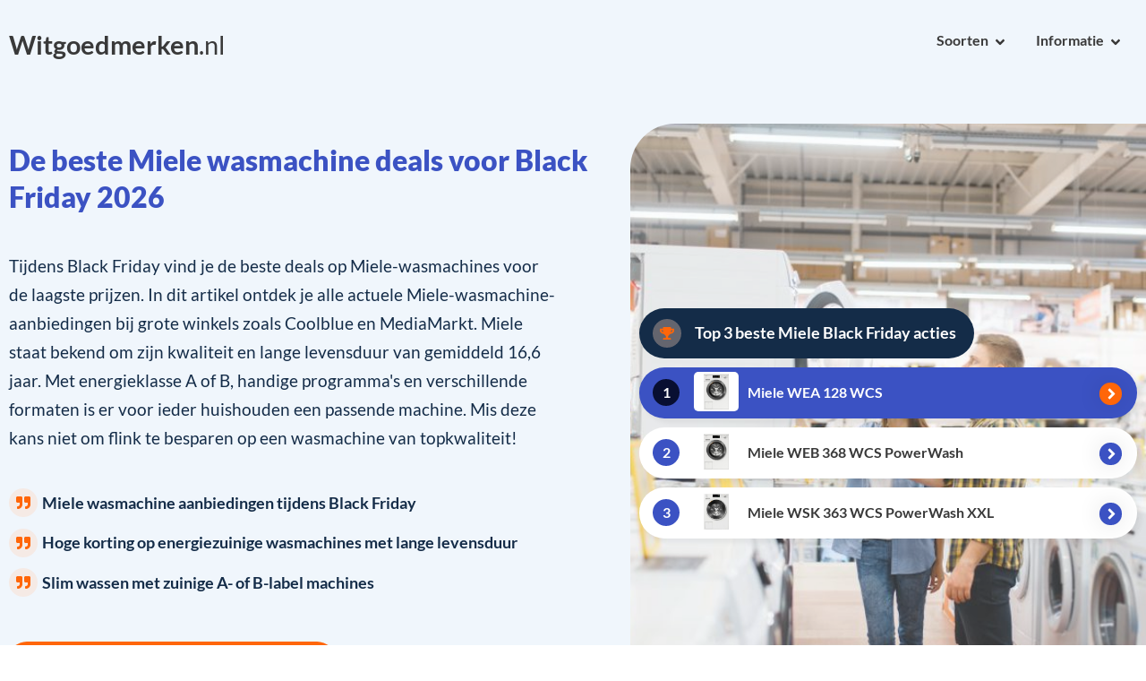

--- FILE ---
content_type: text/html; charset=UTF-8
request_url: https://witgoedmerken.nl/miele-wasmachine/black-friday/
body_size: 23753
content:
<!doctype html>
<html lang="nl-NL" prefix="og: https://ogp.me/ns#">
<head>
	<meta charset="UTF-8">
	<meta name="viewport" content="width=device-width, initial-scale=1">
	<link rel="profile" href="https://gmpg.org/xfn/11">
	
<!-- Zoekmachine optimalisatie door Rank Math Pro - https://rankmath.com/ -->
<title>Beste Miele Wasdroger Black Friday Deals van 2026 | Top 5 + Reviews</title>
<meta name="description" content="Tijdens Black Friday vind je de beste deals op Miele-wasmachines voor de laagste prijzen. In dit artikel ontdek je alle actuele Miele-wasmachine-aanbiedingen bij grote winkels zoals Coolblue en MediaMarkt. Miele staat bekend om zijn kwaliteit en lange levensduur van gemiddeld 16,6 jaar. Met energieklasse A of B, handige programma&#039;s en verschillende formaten is er voor ieder huishouden een passende machine. Mis deze kans niet om flink te besparen op een wasmachine van topkwaliteit!"/>
<meta name="robots" content="follow, index, max-snippet:-1, max-video-preview:-1, max-image-preview:large"/>
<link rel="canonical" href="https://witgoedmerken.nl/miele-wasmachine/black-friday/" />
<meta property="og:locale" content="nl_NL" />
<meta property="og:type" content="article" />
<meta property="og:title" content="Beste Miele Wasdroger Black Friday Deals van 2026 | Top 5 + Reviews" />
<meta property="og:description" content="Tijdens Black Friday vind je de beste deals op Miele-wasmachines voor de laagste prijzen. In dit artikel ontdek je alle actuele Miele-wasmachine-aanbiedingen bij grote winkels zoals Coolblue en MediaMarkt. Miele staat bekend om zijn kwaliteit en lange levensduur van gemiddeld 16,6 jaar. Met energieklasse A of B, handige programma&#039;s en verschillende formaten is er voor ieder huishouden een passende machine. Mis deze kans niet om flink te besparen op een wasmachine van topkwaliteit!" />
<meta property="og:url" content="https://witgoedmerken.nl/miele-wasmachine/black-friday/" />
<meta property="og:site_name" content="Wasmachine.com" />
<meta property="article:tag" content="Miele wasmachine - Soorten - Soorten" />
<meta property="article:section" content="Wasmachines" />
<meta property="og:updated_time" content="2025-04-11T13:13:18+00:00" />
<meta property="og:image" content="https://witgoedmerken.nl/wp-content/uploads/2025/04/Washer-dryer-combo-couple-in-the-store-2.jpg" />
<meta property="og:image:secure_url" content="https://witgoedmerken.nl/wp-content/uploads/2025/04/Washer-dryer-combo-couple-in-the-store-2.jpg" />
<meta property="og:image:width" content="1000" />
<meta property="og:image:height" content="668" />
<meta property="og:image:alt" content="Black Friday Miele wasmachine" />
<meta property="og:image:type" content="image/jpeg" />
<meta property="article:published_time" content="2025-04-09T13:32:23+00:00" />
<meta property="article:modified_time" content="2025-04-11T13:13:18+00:00" />
<meta name="twitter:card" content="summary_large_image" />
<meta name="twitter:title" content="Beste Miele Wasdroger Black Friday Deals van 2026 | Top 5 + Reviews" />
<meta name="twitter:description" content="Tijdens Black Friday vind je de beste deals op Miele-wasmachines voor de laagste prijzen. In dit artikel ontdek je alle actuele Miele-wasmachine-aanbiedingen bij grote winkels zoals Coolblue en MediaMarkt. Miele staat bekend om zijn kwaliteit en lange levensduur van gemiddeld 16,6 jaar. Met energieklasse A of B, handige programma&#039;s en verschillende formaten is er voor ieder huishouden een passende machine. Mis deze kans niet om flink te besparen op een wasmachine van topkwaliteit!" />
<meta name="twitter:site" content="@yannick" />
<meta name="twitter:creator" content="@yannick" />
<meta name="twitter:image" content="https://witgoedmerken.nl/wp-content/uploads/2025/04/Washer-dryer-combo-couple-in-the-store-2.jpg" />
<meta name="twitter:label1" content="Tijd om te lezen" />
<meta name="twitter:data1" content="Minder dan een minuut" />
<script type="application/ld+json" class="rank-math-schema-pro">{"@context":"https://schema.org","@graph":[{"headline":"Beste Miele Wasdroger Black Friday Deals van 2026 | Top 5 + Reviews","description":"Tijdens Black Friday vind je de beste deals op Miele-wasmachines voor de laagste prijzen. In dit artikel ontdek je alle actuele Miele-wasmachine-aanbiedingen bij grote winkels zoals Coolblue en MediaMarkt. Miele staat bekend om zijn kwaliteit en lange levensduur van gemiddeld 16,6 jaar. Met energieklasse A of B, handige programma&#039;s en verschillende formaten is er voor ieder huishouden een passende machine. Mis deze kans niet om flink te besparen op een wasmachine van topkwaliteit!","@type":"Article","author":{"@type":"Person","name":"Yannick","description":"Ik ben Yannick, auteur bij Wasmachine.com. Ik test en review wasmachines, deel tips en help je de beste keuze te maken. Met mijn expertise zorg ik ervoor dat je altijd goed ge\u00efnformeerd bent en de juiste beslissing kunt nemen.","url":"https://witgoedmerken.nl/yannick"},"datePublished":"2025-04-09T13:32:23+00:00","dateModified":"2025-04-11T13:13:18+00:00","image":{"@type":"ImageObject","url":"https://witgoedmerken.nl/wp-content/uploads/2025/04/Washer-dryer-combo-couple-in-the-store-2.jpg"},"name":"Beste Miele Wasdroger Black Friday Deals van 2026 | Top 5 + Reviews","mainEntityOfPage":{"@id":"https://witgoedmerken.nl/miele-wasmachine/black-friday/#webpage"}},{"@type":["Person","Organization"],"@id":"https://witgoedmerken.nl/#person","name":"Wasmachine.com","sameAs":["https://twitter.com/yannick"],"logo":{"@type":"ImageObject","@id":"https://witgoedmerken.nl/#logo","url":"https://witgoedmerken.nl/wp-content/uploads/2022/05/Favico.webp","contentUrl":"https://witgoedmerken.nl/wp-content/uploads/2022/05/Favico.webp","caption":"Wasmachine.com","inLanguage":"nl-NL","width":"150","height":"149"},"image":{"@type":"ImageObject","@id":"https://witgoedmerken.nl/#logo","url":"https://witgoedmerken.nl/wp-content/uploads/2022/05/Favico.webp","contentUrl":"https://witgoedmerken.nl/wp-content/uploads/2022/05/Favico.webp","caption":"Wasmachine.com","inLanguage":"nl-NL","width":"150","height":"149"}},{"@type":"WebSite","@id":"https://witgoedmerken.nl/#website","url":"https://witgoedmerken.nl","name":"Wasmachine.com","publisher":{"@id":"https://witgoedmerken.nl/#person"},"inLanguage":"nl-NL"},{"@type":"ImageObject","@id":"https://witgoedmerken.nl/wp-content/uploads/2025/04/Washer-dryer-combo-couple-in-the-store-2.jpg","url":"https://witgoedmerken.nl/wp-content/uploads/2025/04/Washer-dryer-combo-couple-in-the-store-2.jpg","width":"1000","height":"668","inLanguage":"nl-NL"},{"@type":"BreadcrumbList","@id":"https://witgoedmerken.nl/miele-wasmachine/black-friday/#breadcrumb","itemListElement":[{"@type":"ListItem","position":"1","item":{"@id":"https://witgoedmerken.nl","name":"Home"}},{"@type":"ListItem","position":"2","item":{"@id":"https://witgoedmerken.nl/miele-wasmachine/","name":"Miele wasmachine"}},{"@type":"ListItem","position":"3","item":{"@id":"https://witgoedmerken.nl/miele-wasmachine/black-friday/","name":"Black Friday Miele wasmachine"}}]},{"@type":"WebPage","@id":"https://witgoedmerken.nl/miele-wasmachine/black-friday/#webpage","url":"https://witgoedmerken.nl/miele-wasmachine/black-friday/","name":"Beste Miele Wasdroger Black Friday Deals van 2026 | Top 5 + Reviews","datePublished":"2025-04-09T13:32:23+00:00","dateModified":"2025-04-11T13:13:18+00:00","isPartOf":{"@id":"https://witgoedmerken.nl/#website"},"primaryImageOfPage":{"@id":"https://witgoedmerken.nl/wp-content/uploads/2025/04/Washer-dryer-combo-couple-in-the-store-2.jpg"},"inLanguage":"nl-NL","breadcrumb":{"@id":"https://witgoedmerken.nl/miele-wasmachine/black-friday/#breadcrumb"}},{"@type":"Person","@id":"https://witgoedmerken.nl/miele-wasmachine/black-friday/#author","name":"yannick","image":{"@type":"ImageObject","@id":"https://secure.gravatar.com/avatar/afeaef2ea0d852aa72487683b45508f08c16df39ec7fc2cb3b51dd619b5521e9?s=96&amp;d=mm&amp;r=g","url":"https://secure.gravatar.com/avatar/afeaef2ea0d852aa72487683b45508f08c16df39ec7fc2cb3b51dd619b5521e9?s=96&amp;d=mm&amp;r=g","caption":"yannick","inLanguage":"nl-NL"},"sameAs":["https://wasmachine.com"]},{"@type":"Article","headline":"Beste Miele Wasdroger Black Friday Deals van 2026 | Top 5 + Reviews","datePublished":"2025-04-09T13:32:23+00:00","dateModified":"2025-04-11T13:13:18+00:00","author":{"@id":"https://witgoedmerken.nl/miele-wasmachine/black-friday/#author","name":"yannick"},"publisher":{"@id":"https://witgoedmerken.nl/#person"},"description":"Tijdens Black Friday vind je de beste deals op Miele-wasmachines voor de laagste prijzen. In dit artikel ontdek je alle actuele Miele-wasmachine-aanbiedingen bij grote winkels zoals Coolblue en MediaMarkt. Miele staat bekend om zijn kwaliteit en lange levensduur van gemiddeld 16,6 jaar. Met energieklasse A of B, handige programma&#039;s en verschillende formaten is er voor ieder huishouden een passende machine. Mis deze kans niet om flink te besparen op een wasmachine van topkwaliteit!","name":"Beste Miele Wasdroger Black Friday Deals van 2026 | Top 5 + Reviews","@id":"https://witgoedmerken.nl/miele-wasmachine/black-friday/#richSnippet","isPartOf":{"@id":"https://witgoedmerken.nl/miele-wasmachine/black-friday/#webpage"},"image":{"@id":"https://witgoedmerken.nl/wp-content/uploads/2025/04/Washer-dryer-combo-couple-in-the-store-2.jpg"},"inLanguage":"nl-NL","mainEntityOfPage":{"@id":"https://witgoedmerken.nl/miele-wasmachine/black-friday/#webpage"}}]}</script>
<!-- /Rank Math WordPress SEO plugin -->

<link rel='dns-prefetch' href='//www.googletagmanager.com' />
<link rel="alternate" type="application/rss+xml" title="Witgoedmerken.nl &raquo; Feed" href="https://witgoedmerken.nl/feed/" />
<link rel="alternate" type="application/rss+xml" title="Witgoedmerken.nl &raquo; Reactiesfeed" href="https://witgoedmerken.nl/comments/feed/" />
<link rel="alternate" title="oEmbed (JSON)" type="application/json+oembed" href="https://witgoedmerken.nl/wp-json/oembed/1.0/embed?url=https%3A%2F%2Fwitgoedmerken.nl%2Fmiele-wasmachine%2Fblack-friday%2F" />
<link rel="alternate" title="oEmbed (XML)" type="text/xml+oembed" href="https://witgoedmerken.nl/wp-json/oembed/1.0/embed?url=https%3A%2F%2Fwitgoedmerken.nl%2Fmiele-wasmachine%2Fblack-friday%2F&#038;format=xml" />
		<style>
			.lazyload,
			.lazyloading {
				max-width: 100%;
			}
		</style>
		<style id='wp-img-auto-sizes-contain-inline-css'>
img:is([sizes=auto i],[sizes^="auto," i]){contain-intrinsic-size:3000px 1500px}
/*# sourceURL=wp-img-auto-sizes-contain-inline-css */
</style>
<link rel='stylesheet' id='wp-block-library-css' href='https://witgoedmerken.nl/wp-includes/css/dist/block-library/style.min.css?ver=6.9' media='all' />
<style id='global-styles-inline-css'>
:root{--wp--preset--aspect-ratio--square: 1;--wp--preset--aspect-ratio--4-3: 4/3;--wp--preset--aspect-ratio--3-4: 3/4;--wp--preset--aspect-ratio--3-2: 3/2;--wp--preset--aspect-ratio--2-3: 2/3;--wp--preset--aspect-ratio--16-9: 16/9;--wp--preset--aspect-ratio--9-16: 9/16;--wp--preset--color--black: #000000;--wp--preset--color--cyan-bluish-gray: #abb8c3;--wp--preset--color--white: #ffffff;--wp--preset--color--pale-pink: #f78da7;--wp--preset--color--vivid-red: #cf2e2e;--wp--preset--color--luminous-vivid-orange: #ff6900;--wp--preset--color--luminous-vivid-amber: #fcb900;--wp--preset--color--light-green-cyan: #7bdcb5;--wp--preset--color--vivid-green-cyan: #00d084;--wp--preset--color--pale-cyan-blue: #8ed1fc;--wp--preset--color--vivid-cyan-blue: #0693e3;--wp--preset--color--vivid-purple: #9b51e0;--wp--preset--gradient--vivid-cyan-blue-to-vivid-purple: linear-gradient(135deg,rgb(6,147,227) 0%,rgb(155,81,224) 100%);--wp--preset--gradient--light-green-cyan-to-vivid-green-cyan: linear-gradient(135deg,rgb(122,220,180) 0%,rgb(0,208,130) 100%);--wp--preset--gradient--luminous-vivid-amber-to-luminous-vivid-orange: linear-gradient(135deg,rgb(252,185,0) 0%,rgb(255,105,0) 100%);--wp--preset--gradient--luminous-vivid-orange-to-vivid-red: linear-gradient(135deg,rgb(255,105,0) 0%,rgb(207,46,46) 100%);--wp--preset--gradient--very-light-gray-to-cyan-bluish-gray: linear-gradient(135deg,rgb(238,238,238) 0%,rgb(169,184,195) 100%);--wp--preset--gradient--cool-to-warm-spectrum: linear-gradient(135deg,rgb(74,234,220) 0%,rgb(151,120,209) 20%,rgb(207,42,186) 40%,rgb(238,44,130) 60%,rgb(251,105,98) 80%,rgb(254,248,76) 100%);--wp--preset--gradient--blush-light-purple: linear-gradient(135deg,rgb(255,206,236) 0%,rgb(152,150,240) 100%);--wp--preset--gradient--blush-bordeaux: linear-gradient(135deg,rgb(254,205,165) 0%,rgb(254,45,45) 50%,rgb(107,0,62) 100%);--wp--preset--gradient--luminous-dusk: linear-gradient(135deg,rgb(255,203,112) 0%,rgb(199,81,192) 50%,rgb(65,88,208) 100%);--wp--preset--gradient--pale-ocean: linear-gradient(135deg,rgb(255,245,203) 0%,rgb(182,227,212) 50%,rgb(51,167,181) 100%);--wp--preset--gradient--electric-grass: linear-gradient(135deg,rgb(202,248,128) 0%,rgb(113,206,126) 100%);--wp--preset--gradient--midnight: linear-gradient(135deg,rgb(2,3,129) 0%,rgb(40,116,252) 100%);--wp--preset--font-size--small: 13px;--wp--preset--font-size--medium: 20px;--wp--preset--font-size--large: 36px;--wp--preset--font-size--x-large: 42px;--wp--preset--spacing--20: 0.44rem;--wp--preset--spacing--30: 0.67rem;--wp--preset--spacing--40: 1rem;--wp--preset--spacing--50: 1.5rem;--wp--preset--spacing--60: 2.25rem;--wp--preset--spacing--70: 3.38rem;--wp--preset--spacing--80: 5.06rem;--wp--preset--shadow--natural: 6px 6px 9px rgba(0, 0, 0, 0.2);--wp--preset--shadow--deep: 12px 12px 50px rgba(0, 0, 0, 0.4);--wp--preset--shadow--sharp: 6px 6px 0px rgba(0, 0, 0, 0.2);--wp--preset--shadow--outlined: 6px 6px 0px -3px rgb(255, 255, 255), 6px 6px rgb(0, 0, 0);--wp--preset--shadow--crisp: 6px 6px 0px rgb(0, 0, 0);}:root { --wp--style--global--content-size: 800px;--wp--style--global--wide-size: 1200px; }:where(body) { margin: 0; }.wp-site-blocks > .alignleft { float: left; margin-right: 2em; }.wp-site-blocks > .alignright { float: right; margin-left: 2em; }.wp-site-blocks > .aligncenter { justify-content: center; margin-left: auto; margin-right: auto; }:where(.wp-site-blocks) > * { margin-block-start: 24px; margin-block-end: 0; }:where(.wp-site-blocks) > :first-child { margin-block-start: 0; }:where(.wp-site-blocks) > :last-child { margin-block-end: 0; }:root { --wp--style--block-gap: 24px; }:root :where(.is-layout-flow) > :first-child{margin-block-start: 0;}:root :where(.is-layout-flow) > :last-child{margin-block-end: 0;}:root :where(.is-layout-flow) > *{margin-block-start: 24px;margin-block-end: 0;}:root :where(.is-layout-constrained) > :first-child{margin-block-start: 0;}:root :where(.is-layout-constrained) > :last-child{margin-block-end: 0;}:root :where(.is-layout-constrained) > *{margin-block-start: 24px;margin-block-end: 0;}:root :where(.is-layout-flex){gap: 24px;}:root :where(.is-layout-grid){gap: 24px;}.is-layout-flow > .alignleft{float: left;margin-inline-start: 0;margin-inline-end: 2em;}.is-layout-flow > .alignright{float: right;margin-inline-start: 2em;margin-inline-end: 0;}.is-layout-flow > .aligncenter{margin-left: auto !important;margin-right: auto !important;}.is-layout-constrained > .alignleft{float: left;margin-inline-start: 0;margin-inline-end: 2em;}.is-layout-constrained > .alignright{float: right;margin-inline-start: 2em;margin-inline-end: 0;}.is-layout-constrained > .aligncenter{margin-left: auto !important;margin-right: auto !important;}.is-layout-constrained > :where(:not(.alignleft):not(.alignright):not(.alignfull)){max-width: var(--wp--style--global--content-size);margin-left: auto !important;margin-right: auto !important;}.is-layout-constrained > .alignwide{max-width: var(--wp--style--global--wide-size);}body .is-layout-flex{display: flex;}.is-layout-flex{flex-wrap: wrap;align-items: center;}.is-layout-flex > :is(*, div){margin: 0;}body .is-layout-grid{display: grid;}.is-layout-grid > :is(*, div){margin: 0;}body{padding-top: 0px;padding-right: 0px;padding-bottom: 0px;padding-left: 0px;}a:where(:not(.wp-element-button)){text-decoration: underline;}:root :where(.wp-element-button, .wp-block-button__link){background-color: #32373c;border-width: 0;color: #fff;font-family: inherit;font-size: inherit;font-style: inherit;font-weight: inherit;letter-spacing: inherit;line-height: inherit;padding-top: calc(0.667em + 2px);padding-right: calc(1.333em + 2px);padding-bottom: calc(0.667em + 2px);padding-left: calc(1.333em + 2px);text-decoration: none;text-transform: inherit;}.has-black-color{color: var(--wp--preset--color--black) !important;}.has-cyan-bluish-gray-color{color: var(--wp--preset--color--cyan-bluish-gray) !important;}.has-white-color{color: var(--wp--preset--color--white) !important;}.has-pale-pink-color{color: var(--wp--preset--color--pale-pink) !important;}.has-vivid-red-color{color: var(--wp--preset--color--vivid-red) !important;}.has-luminous-vivid-orange-color{color: var(--wp--preset--color--luminous-vivid-orange) !important;}.has-luminous-vivid-amber-color{color: var(--wp--preset--color--luminous-vivid-amber) !important;}.has-light-green-cyan-color{color: var(--wp--preset--color--light-green-cyan) !important;}.has-vivid-green-cyan-color{color: var(--wp--preset--color--vivid-green-cyan) !important;}.has-pale-cyan-blue-color{color: var(--wp--preset--color--pale-cyan-blue) !important;}.has-vivid-cyan-blue-color{color: var(--wp--preset--color--vivid-cyan-blue) !important;}.has-vivid-purple-color{color: var(--wp--preset--color--vivid-purple) !important;}.has-black-background-color{background-color: var(--wp--preset--color--black) !important;}.has-cyan-bluish-gray-background-color{background-color: var(--wp--preset--color--cyan-bluish-gray) !important;}.has-white-background-color{background-color: var(--wp--preset--color--white) !important;}.has-pale-pink-background-color{background-color: var(--wp--preset--color--pale-pink) !important;}.has-vivid-red-background-color{background-color: var(--wp--preset--color--vivid-red) !important;}.has-luminous-vivid-orange-background-color{background-color: var(--wp--preset--color--luminous-vivid-orange) !important;}.has-luminous-vivid-amber-background-color{background-color: var(--wp--preset--color--luminous-vivid-amber) !important;}.has-light-green-cyan-background-color{background-color: var(--wp--preset--color--light-green-cyan) !important;}.has-vivid-green-cyan-background-color{background-color: var(--wp--preset--color--vivid-green-cyan) !important;}.has-pale-cyan-blue-background-color{background-color: var(--wp--preset--color--pale-cyan-blue) !important;}.has-vivid-cyan-blue-background-color{background-color: var(--wp--preset--color--vivid-cyan-blue) !important;}.has-vivid-purple-background-color{background-color: var(--wp--preset--color--vivid-purple) !important;}.has-black-border-color{border-color: var(--wp--preset--color--black) !important;}.has-cyan-bluish-gray-border-color{border-color: var(--wp--preset--color--cyan-bluish-gray) !important;}.has-white-border-color{border-color: var(--wp--preset--color--white) !important;}.has-pale-pink-border-color{border-color: var(--wp--preset--color--pale-pink) !important;}.has-vivid-red-border-color{border-color: var(--wp--preset--color--vivid-red) !important;}.has-luminous-vivid-orange-border-color{border-color: var(--wp--preset--color--luminous-vivid-orange) !important;}.has-luminous-vivid-amber-border-color{border-color: var(--wp--preset--color--luminous-vivid-amber) !important;}.has-light-green-cyan-border-color{border-color: var(--wp--preset--color--light-green-cyan) !important;}.has-vivid-green-cyan-border-color{border-color: var(--wp--preset--color--vivid-green-cyan) !important;}.has-pale-cyan-blue-border-color{border-color: var(--wp--preset--color--pale-cyan-blue) !important;}.has-vivid-cyan-blue-border-color{border-color: var(--wp--preset--color--vivid-cyan-blue) !important;}.has-vivid-purple-border-color{border-color: var(--wp--preset--color--vivid-purple) !important;}.has-vivid-cyan-blue-to-vivid-purple-gradient-background{background: var(--wp--preset--gradient--vivid-cyan-blue-to-vivid-purple) !important;}.has-light-green-cyan-to-vivid-green-cyan-gradient-background{background: var(--wp--preset--gradient--light-green-cyan-to-vivid-green-cyan) !important;}.has-luminous-vivid-amber-to-luminous-vivid-orange-gradient-background{background: var(--wp--preset--gradient--luminous-vivid-amber-to-luminous-vivid-orange) !important;}.has-luminous-vivid-orange-to-vivid-red-gradient-background{background: var(--wp--preset--gradient--luminous-vivid-orange-to-vivid-red) !important;}.has-very-light-gray-to-cyan-bluish-gray-gradient-background{background: var(--wp--preset--gradient--very-light-gray-to-cyan-bluish-gray) !important;}.has-cool-to-warm-spectrum-gradient-background{background: var(--wp--preset--gradient--cool-to-warm-spectrum) !important;}.has-blush-light-purple-gradient-background{background: var(--wp--preset--gradient--blush-light-purple) !important;}.has-blush-bordeaux-gradient-background{background: var(--wp--preset--gradient--blush-bordeaux) !important;}.has-luminous-dusk-gradient-background{background: var(--wp--preset--gradient--luminous-dusk) !important;}.has-pale-ocean-gradient-background{background: var(--wp--preset--gradient--pale-ocean) !important;}.has-electric-grass-gradient-background{background: var(--wp--preset--gradient--electric-grass) !important;}.has-midnight-gradient-background{background: var(--wp--preset--gradient--midnight) !important;}.has-small-font-size{font-size: var(--wp--preset--font-size--small) !important;}.has-medium-font-size{font-size: var(--wp--preset--font-size--medium) !important;}.has-large-font-size{font-size: var(--wp--preset--font-size--large) !important;}.has-x-large-font-size{font-size: var(--wp--preset--font-size--x-large) !important;}
:root :where(.wp-block-pullquote){font-size: 1.5em;line-height: 1.6;}
/*# sourceURL=global-styles-inline-css */
</style>
<link rel='stylesheet' id='linik-quize-css' href='https://witgoedmerken.nl/wp-content/plugins/linik-quize/public/css/linik-quize-public.css?ver=1.0.0' media='all' />
<link rel='stylesheet' id='linik-quize_overwrite-css' href='https://witgoedmerken.nl/wp-content/plugins/linik-quize/public/css/overwrite.css?ver=1.0.0' media='all' />
<link rel='stylesheet' id='hello-elementor-css' href='https://witgoedmerken.nl/wp-content/themes/hello-elementor/style.min.css?ver=3.2.1' media='all' />
<link rel='stylesheet' id='hello-elementor-theme-style-css' href='https://witgoedmerken.nl/wp-content/themes/hello-elementor/theme.min.css?ver=3.2.1' media='all' />
<link rel='stylesheet' id='chld_thm_cfg_child-css' href='https://witgoedmerken.nl/wp-content/themes/hello-elementor-child/style.css?ver=6.9' media='all' />
<link rel='stylesheet' id='hello-elementor-header-footer-css' href='https://witgoedmerken.nl/wp-content/themes/hello-elementor/header-footer.min.css?ver=3.2.1' media='all' />
<link rel='stylesheet' id='elementor-frontend-css' href='https://witgoedmerken.nl/wp-content/plugins/elementor/assets/css/frontend.min.css?ver=3.34.1' media='all' />
<style id='elementor-frontend-inline-css'>
.elementor-10987 .elementor-element.elementor-element-62b50dc > .elementor-background-overlay{background-image:url("https://witgoedmerken.nl/wp-content/uploads/2025/04/Washer-dryer-combo-couple-in-the-store-2.jpg");}
/*# sourceURL=elementor-frontend-inline-css */
</style>
<link rel='stylesheet' id='elementor-post-5-css' href='https://witgoedmerken.nl/wp-content/uploads/elementor/css/post-5.css?ver=1768567885' media='all' />
<link rel='stylesheet' id='widget-heading-css' href='https://witgoedmerken.nl/wp-content/plugins/elementor/assets/css/widget-heading.min.css?ver=3.34.1' media='all' />
<link rel='stylesheet' id='widget-mega-menu-css' href='https://witgoedmerken.nl/wp-content/plugins/elementor-pro/assets/css/widget-mega-menu.min.css?ver=3.34.0' media='all' />
<link rel='stylesheet' id='widget-image-css' href='https://witgoedmerken.nl/wp-content/plugins/elementor/assets/css/widget-image.min.css?ver=3.34.1' media='all' />
<link rel='stylesheet' id='widget-icon-list-css' href='https://witgoedmerken.nl/wp-content/plugins/elementor/assets/css/widget-icon-list.min.css?ver=3.34.1' media='all' />
<link rel='stylesheet' id='widget-table-of-contents-css' href='https://witgoedmerken.nl/wp-content/plugins/elementor-pro/assets/css/widget-table-of-contents.min.css?ver=3.34.0' media='all' />
<link rel='stylesheet' id='e-sticky-css' href='https://witgoedmerken.nl/wp-content/plugins/elementor-pro/assets/css/modules/sticky.min.css?ver=3.34.0' media='all' />
<link rel='stylesheet' id='e-motion-fx-css' href='https://witgoedmerken.nl/wp-content/plugins/elementor-pro/assets/css/modules/motion-fx.min.css?ver=3.34.0' media='all' />
<link rel='stylesheet' id='elementor-post-4881-css' href='https://witgoedmerken.nl/wp-content/uploads/elementor/css/post-4881.css?ver=1768569891' media='all' />
<link rel='stylesheet' id='elementor-post-10987-css' href='https://witgoedmerken.nl/wp-content/uploads/elementor/css/post-10987.css?ver=1768578821' media='all' />
<link rel='stylesheet' id='elementor-gf-local-lato-css' href='https://witgoedmerken.nl/wp-content/uploads/elementor/google-fonts/css/lato.css?ver=1747642826' media='all' />
<script id="asenha-public-js-extra">
var phpVars = {"externalPermalinksEnabled":"1"};
//# sourceURL=asenha-public-js-extra
</script>
<script src="https://witgoedmerken.nl/wp-content/plugins/admin-site-enhancements-pro/assets/js/external-permalinks.js?ver=7.8.4" id="asenha-public-js"></script>
<script src="https://witgoedmerken.nl/wp-includes/js/jquery/jquery.min.js?ver=3.7.1" id="jquery-core-js"></script>

<!-- Google tag (gtag.js) snippet toegevoegd door Site Kit -->
<!-- Google Analytics snippet toegevoegd door Site Kit -->
<script src="https://www.googletagmanager.com/gtag/js?id=GT-PJRQP66" id="google_gtagjs-js" async></script>
<script id="google_gtagjs-js-after">
window.dataLayer = window.dataLayer || [];function gtag(){dataLayer.push(arguments);}
gtag("set","linker",{"domains":["witgoedmerken.nl"]});
gtag("js", new Date());
gtag("set", "developer_id.dZTNiMT", true);
gtag("config", "GT-PJRQP66");
 window._googlesitekit = window._googlesitekit || {}; window._googlesitekit.throttledEvents = []; window._googlesitekit.gtagEvent = (name, data) => { var key = JSON.stringify( { name, data } ); if ( !! window._googlesitekit.throttledEvents[ key ] ) { return; } window._googlesitekit.throttledEvents[ key ] = true; setTimeout( () => { delete window._googlesitekit.throttledEvents[ key ]; }, 5 ); gtag( "event", name, { ...data, event_source: "site-kit" } ); }; 
//# sourceURL=google_gtagjs-js-after
</script>
<link rel="https://api.w.org/" href="https://witgoedmerken.nl/wp-json/" /><link rel="alternate" title="JSON" type="application/json" href="https://witgoedmerken.nl/wp-json/wp/v2/pages/24792" /><link rel='shortlink' href='https://witgoedmerken.nl/?p=24792' />
<meta name="generator" content="Site Kit by Google 1.170.0" /><script>var linikQuizeParams = {"ajax_url":"https:\/\/witgoedmerken.nl\/wp-admin\/admin-ajax.php"};</script><link rel="preload" href="https://wct-2.com/wct.js?type=session" as="script"><script type="text/javascript" data-ezscrex="false" async>(function(w, c, t, u) {
    w._wct = w._wct || {}; w._wct = u;
    var s = c.createElement(t);
    s.type = 'text/javascript'; s.async = true; s.src = 'https://wct-2.com/wct.js?type=session';
    var r = c.getElementsByTagName(t)[0];
    r.parentNode.insertBefore(s, r);
}(window, document, 'script', {
    'uid' : '4zJ2XL',
    'google_tracking_id' : 'UA-255935376-1',
    'page_mutations' : true,
    'redirect_through' : 'https://witgoedmerken.nl/go',
    'proxy' : 'https://wct-2.com',
    'auto_tagging' : true,
    'anchor_attributes' : {
      'rel' : 'nofollow'
    }
}));</script>		<script>
			document.documentElement.className = document.documentElement.className.replace('no-js', 'js');
		</script>
				<style>
			.no-js img.lazyload {
				display: none;
			}

			figure.wp-block-image img.lazyloading {
				min-width: 150px;
			}

			.lazyload,
			.lazyloading {
				--smush-placeholder-width: 100px;
				--smush-placeholder-aspect-ratio: 1/1;
				width: var(--smush-image-width, var(--smush-placeholder-width)) !important;
				aspect-ratio: var(--smush-image-aspect-ratio, var(--smush-placeholder-aspect-ratio)) !important;
			}

						.lazyload, .lazyloading {
				opacity: 0;
			}

			.lazyloaded {
				opacity: 1;
				transition: opacity 400ms;
				transition-delay: 0ms;
			}

					</style>
		<meta name="description" content="Tijdens Black Friday vind je de beste deals op Miele-wasmachines voor de laagste prijzen. In dit artikel ontdek je alle actuele Miele-wasmachine-aanbiedingen bij grote winkels zoals Coolblue en MediaMarkt. Miele staat bekend om zijn kwaliteit en lange levensduur van gemiddeld 16,6 jaar. Met energieklasse A of B, handige programma&#039;s en verschillende formaten is er voor ieder huishouden een passende machine. Mis deze kans niet om flink te besparen op een wasmachine van topkwaliteit!">
<meta name="generator" content="Elementor 3.34.1; features: e_font_icon_svg, additional_custom_breakpoints; settings: css_print_method-external, google_font-enabled, font_display-auto">
			<style>
				.e-con.e-parent:nth-of-type(n+4):not(.e-lazyloaded):not(.e-no-lazyload),
				.e-con.e-parent:nth-of-type(n+4):not(.e-lazyloaded):not(.e-no-lazyload) * {
					background-image: none !important;
				}
				@media screen and (max-height: 1024px) {
					.e-con.e-parent:nth-of-type(n+3):not(.e-lazyloaded):not(.e-no-lazyload),
					.e-con.e-parent:nth-of-type(n+3):not(.e-lazyloaded):not(.e-no-lazyload) * {
						background-image: none !important;
					}
				}
				@media screen and (max-height: 640px) {
					.e-con.e-parent:nth-of-type(n+2):not(.e-lazyloaded):not(.e-no-lazyload),
					.e-con.e-parent:nth-of-type(n+2):not(.e-lazyloaded):not(.e-no-lazyload) * {
						background-image: none !important;
					}
				}
			</style>
			<link rel="icon" href="https://witgoedmerken.nl/wp-content/uploads/2022/05/Favico-60x60.webp" sizes="32x32" />
<link rel="icon" href="https://witgoedmerken.nl/wp-content/uploads/2022/05/Favico.webp" sizes="192x192" />
<link rel="apple-touch-icon" href="https://witgoedmerken.nl/wp-content/uploads/2022/05/Favico.webp" />
<meta name="msapplication-TileImage" content="https://witgoedmerken.nl/wp-content/uploads/2022/05/Favico.webp" />
</head>
<body class="wp-singular page-template-default page page-id-24792 page-child parent-pageid-24682 wp-custom-logo wp-embed-responsive wp-theme-hello-elementor wp-child-theme-hello-elementor-child elementor-default elementor-kit-5 elementor-page-10987">


<a class="skip-link screen-reader-text" href="#content">Ga naar de inhoud</a>

		<header data-elementor-type="header" data-elementor-id="4881" class="elementor elementor-4881 elementor-location-header" data-elementor-post-type="elementor_library">
					<header class="elementor-section elementor-top-section elementor-element elementor-element-5ae284c elementor-section-content-middle elementor-section-height-min-height meenu elementor-section-boxed elementor-section-height-default elementor-section-items-middle" data-id="5ae284c" data-element_type="section" data-settings="{&quot;background_background&quot;:&quot;classic&quot;}">
						<div class="elementor-container elementor-column-gap-default">
					<div class="elementor-column elementor-col-50 elementor-top-column elementor-element elementor-element-89db7b7" data-id="89db7b7" data-element_type="column">
			<div class="elementor-widget-wrap elementor-element-populated">
						<section class="elementor-section elementor-inner-section elementor-element elementor-element-8f0922b elementor-section-boxed elementor-section-height-default elementor-section-height-default" data-id="8f0922b" data-element_type="section">
						<div class="elementor-container elementor-column-gap-default">
					<div class="elementor-column elementor-col-100 elementor-inner-column elementor-element elementor-element-9ce9433" data-id="9ce9433" data-element_type="column">
			<div class="elementor-widget-wrap elementor-element-populated">
						<div class="elementor-element elementor-element-eb227bf hetlogo elementor-hidden-mobile elementor-widget elementor-widget-heading" data-id="eb227bf" data-element_type="widget" data-widget_type="heading.default">
				<div class="elementor-widget-container">
					<span class="elementor-heading-title elementor-size-default"><a href="/"><strong>Witgoedmerken</strong>.nl</a></span>				</div>
				</div>
				<div class="elementor-element elementor-element-2695bfa hetlogo elementor-hidden-desktop elementor-hidden-tablet elementor-widget elementor-widget-heading" data-id="2695bfa" data-element_type="widget" data-widget_type="heading.default">
				<div class="elementor-widget-container">
					<span class="elementor-heading-title elementor-size-default"><a href="/"><strong>Witgoedmerken</strong>.nl</a></span>				</div>
				</div>
					</div>
		</div>
					</div>
		</section>
					</div>
		</div>
				<div class="elementor-column elementor-col-50 elementor-top-column elementor-element elementor-element-1ba1c0d" data-id="1ba1c0d" data-element_type="column">
			<div class="elementor-widget-wrap elementor-element-populated">
						<div class="elementor-element elementor-element-d36e195 menu e-full_width e-n-menu-layout-horizontal e-n-menu-tablet elementor-widget elementor-widget-n-menu" data-id="d36e195" data-element_type="widget" data-settings="{&quot;menu_items&quot;:[{&quot;item_title&quot;:&quot;Soorten&quot;,&quot;item_dropdown_content&quot;:&quot;yes&quot;,&quot;_id&quot;:&quot;1d1a3fe&quot;,&quot;item_link&quot;:{&quot;url&quot;:&quot;&quot;,&quot;is_external&quot;:&quot;&quot;,&quot;nofollow&quot;:&quot;&quot;,&quot;custom_attributes&quot;:&quot;&quot;},&quot;item_icon&quot;:{&quot;value&quot;:&quot;&quot;,&quot;library&quot;:&quot;&quot;},&quot;item_icon_active&quot;:null,&quot;element_id&quot;:&quot;&quot;},{&quot;item_title&quot;:&quot;Informatie&quot;,&quot;item_dropdown_content&quot;:&quot;yes&quot;,&quot;_id&quot;:&quot;d9574e9&quot;,&quot;item_link&quot;:{&quot;url&quot;:&quot;&quot;,&quot;is_external&quot;:&quot;&quot;,&quot;nofollow&quot;:&quot;&quot;,&quot;custom_attributes&quot;:&quot;&quot;},&quot;item_icon&quot;:{&quot;value&quot;:&quot;&quot;,&quot;library&quot;:&quot;&quot;},&quot;item_icon_active&quot;:null,&quot;element_id&quot;:&quot;&quot;}],&quot;item_position_horizontal&quot;:&quot;end&quot;,&quot;open_on&quot;:&quot;click&quot;,&quot;item_position_horizontal_mobile&quot;:&quot;start&quot;,&quot;content_width&quot;:&quot;full_width&quot;,&quot;item_layout&quot;:&quot;horizontal&quot;,&quot;horizontal_scroll&quot;:&quot;disable&quot;,&quot;breakpoint_selector&quot;:&quot;tablet&quot;,&quot;menu_item_title_distance_from_content&quot;:{&quot;unit&quot;:&quot;px&quot;,&quot;size&quot;:0,&quot;sizes&quot;:[]},&quot;menu_item_title_distance_from_content_tablet&quot;:{&quot;unit&quot;:&quot;px&quot;,&quot;size&quot;:&quot;&quot;,&quot;sizes&quot;:[]},&quot;menu_item_title_distance_from_content_mobile&quot;:{&quot;unit&quot;:&quot;px&quot;,&quot;size&quot;:&quot;&quot;,&quot;sizes&quot;:[]}}" data-widget_type="mega-menu.default">
				<div class="elementor-widget-container">
							<nav class="e-n-menu" data-widget-number="221" aria-label="Menu">
					<button class="e-n-menu-toggle" id="menu-toggle-221" aria-haspopup="true" aria-expanded="false" aria-controls="menubar-221" aria-label="Menu Toggle">
			<span class="e-n-menu-toggle-icon e-open">
				<svg class="e-font-icon-svg e-eicon-menu-bar" viewBox="0 0 1000 1000" xmlns="http://www.w3.org/2000/svg"><path d="M104 333H896C929 333 958 304 958 271S929 208 896 208H104C71 208 42 237 42 271S71 333 104 333ZM104 583H896C929 583 958 554 958 521S929 458 896 458H104C71 458 42 487 42 521S71 583 104 583ZM104 833H896C929 833 958 804 958 771S929 708 896 708H104C71 708 42 737 42 771S71 833 104 833Z"></path></svg>			</span>
			<span class="e-n-menu-toggle-icon e-close">
				<svg class="e-font-icon-svg e-eicon-close" viewBox="0 0 1000 1000" xmlns="http://www.w3.org/2000/svg"><path d="M742 167L500 408 258 167C246 154 233 150 217 150 196 150 179 158 167 167 154 179 150 196 150 212 150 229 154 242 171 254L408 500 167 742C138 771 138 800 167 829 196 858 225 858 254 829L496 587 738 829C750 842 767 846 783 846 800 846 817 842 829 829 842 817 846 804 846 783 846 767 842 750 829 737L588 500 833 258C863 229 863 200 833 171 804 137 775 137 742 167Z"></path></svg>			</span>
		</button>
					<div class="e-n-menu-wrapper" id="menubar-221" aria-labelledby="menu-toggle-221">
				<ul class="e-n-menu-heading">
								<li class="e-n-menu-item">
				<div id="e-n-menu-title-2211" class="e-n-menu-title e-click">
					<div class="e-n-menu-title-container">												<span class="e-n-menu-title-text">
							Soorten						</span>
					</div>											<button id="e-n-menu-dropdown-icon-2211" class="e-n-menu-dropdown-icon e-focus" data-tab-index="1" aria-haspopup="true" aria-expanded="false" aria-controls="e-n-menu-content-2211" >
							<span class="e-n-menu-dropdown-icon-opened">
								<svg aria-hidden="true" class="e-font-icon-svg e-fas-angle-up" viewBox="0 0 320 512" xmlns="http://www.w3.org/2000/svg"><path d="M177 159.7l136 136c9.4 9.4 9.4 24.6 0 33.9l-22.6 22.6c-9.4 9.4-24.6 9.4-33.9 0L160 255.9l-96.4 96.4c-9.4 9.4-24.6 9.4-33.9 0L7 329.7c-9.4-9.4-9.4-24.6 0-33.9l136-136c9.4-9.5 24.6-9.5 34-.1z"></path></svg>								<span class="elementor-screen-only">Close Soorten</span>
							</span>
							<span class="e-n-menu-dropdown-icon-closed">
								<svg aria-hidden="true" class="e-font-icon-svg e-fas-angle-down" viewBox="0 0 320 512" xmlns="http://www.w3.org/2000/svg"><path d="M143 352.3L7 216.3c-9.4-9.4-9.4-24.6 0-33.9l22.6-22.6c9.4-9.4 24.6-9.4 33.9 0l96.4 96.4 96.4-96.4c9.4-9.4 24.6-9.4 33.9 0l22.6 22.6c9.4 9.4 9.4 24.6 0 33.9l-136 136c-9.2 9.4-24.4 9.4-33.8 0z"></path></svg>								<span class="elementor-screen-only">Open Soorten</span>
							</span>
						</button>
									</div>
									<div class="e-n-menu-content">
						<div id="e-n-menu-content-2211" data-tab-index="1" aria-labelledby="e-n-menu-dropdown-icon-2211" class="elementor-element elementor-element-972f0c8 e-flex e-con-boxed e-con e-child" data-id="972f0c8" data-element_type="container">
					<div class="e-con-inner">
				<div class="elementor-element elementor-element-04bd4bd elementor-widget elementor-widget-template" data-id="04bd4bd" data-element_type="widget" data-widget_type="template.default">
				<div class="elementor-widget-container">
							<div class="elementor-template">
					<div data-elementor-type="section" data-elementor-id="24047" class="elementor elementor-24047 elementor-location-header" data-elementor-post-type="elementor_library">
			<div class="elementor-element elementor-element-3e869ae4 e-flex e-con-boxed e-con e-parent" data-id="3e869ae4" data-element_type="container">
					<div class="e-con-inner">
		<div class="elementor-element elementor-element-2002703a e-con-full e-flex e-con e-child" data-id="2002703a" data-element_type="container">
				<div class="elementor-element elementor-element-6a721009 elementor-hidden-mobile elementor-widget elementor-widget-heading" data-id="6a721009" data-element_type="widget" data-widget_type="heading.default">
				<div class="elementor-widget-container">
					<h3 class="elementor-heading-title elementor-size-default">Soorten</h3>				</div>
				</div>
				<div class="elementor-element elementor-element-152a131f elementor-hidden-desktop elementor-hidden-tablet elementor-widget elementor-widget-heading" data-id="152a131f" data-element_type="widget" data-widget_type="heading.default">
				<div class="elementor-widget-container">
					<h3 class="elementor-heading-title elementor-size-default">Soorten</h3>				</div>
				</div>
				<div class="elementor-element elementor-element-708816c8 elementor-nav-menu__align-start elementor-nav-menu--dropdown-none elementor-widget elementor-widget-nav-menu" data-id="708816c8" data-element_type="widget" data-settings="{&quot;layout&quot;:&quot;vertical&quot;,&quot;submenu_icon&quot;:{&quot;value&quot;:&quot;&lt;i aria-hidden=\&quot;true\&quot; class=\&quot;\&quot;&gt;&lt;\/i&gt;&quot;,&quot;library&quot;:&quot;&quot;}}" data-widget_type="nav-menu.default">
				<div class="elementor-widget-container">
								<nav aria-label="Menu" class="elementor-nav-menu--main elementor-nav-menu__container elementor-nav-menu--layout-vertical e--pointer-background e--animation-fade">
				<ul id="menu-1-708816c8" class="elementor-nav-menu sm-vertical"><li class="menu-item menu-item-type-post_type menu-item-object-page current-page-ancestor current-page-parent menu-item-25074"><a href="https://witgoedmerken.nl/miele-wasmachine/" class="elementor-item">Beste Miele wasmachine</a></li>
<li class="menu-item menu-item-type-post_type menu-item-object-page current-menu-item page_item page-item-24792 current_page_item menu-item-25054"><a href="https://witgoedmerken.nl/miele-wasmachine/black-friday/" aria-current="page" class="elementor-item elementor-item-active">Black Friday Miele wasmachine</a></li>
<li class="menu-item menu-item-type-post_type menu-item-object-page menu-item-25051"><a href="https://witgoedmerken.nl/miele-wasmachine/coolblue/" class="elementor-item">Coolblue Miele wasmachine</a></li>
<li class="menu-item menu-item-type-post_type menu-item-object-page menu-item-25049"><a href="https://witgoedmerken.nl/miele-wasmachine/goedkoop/" class="elementor-item">Goedkope Miele wasmachine</a></li>
<li class="menu-item menu-item-type-post_type menu-item-object-page menu-item-25085"><a href="https://witgoedmerken.nl/miele-wasmachine/bovenlader/" class="elementor-item">Miele bovenlader wasmachine</a></li>
<li class="menu-item menu-item-type-post_type menu-item-object-page menu-item-25046"><a href="https://witgoedmerken.nl/miele-wasmachine/aanbieding/" class="elementor-item">Miele wasmachine aanbieding</a></li>
<li class="menu-item menu-item-type-post_type menu-item-object-page menu-item-25047"><a href="https://witgoedmerken.nl/miele-wasmachine/1400-toeren/" class="elementor-item">Miele wasmachine 1400 toeren</a></li>
<li class="menu-item menu-item-type-post_type menu-item-object-page menu-item-25048"><a href="https://witgoedmerken.nl/miele-wasmachine/1600-toeren/" class="elementor-item">Miele wasmachine 1600 toeren</a></li>
<li class="menu-item menu-item-type-post_type menu-item-object-page menu-item-25087"><a href="https://witgoedmerken.nl/miele-wasmachine/wasmachine-en-droger-set/" class="elementor-item">Miele wasmachine en droger set</a></li>
<li class="menu-item menu-item-type-post_type menu-item-object-page menu-item-25050"><a href="https://witgoedmerken.nl/miele-wasmachine/consumentenbond/" class="elementor-item">Miele wasmachine Consumentenbond</a></li>
<li class="menu-item menu-item-type-post_type menu-item-object-page menu-item-25086"><a href="https://witgoedmerken.nl/miele-wasmachine/zwart/" class="elementor-item">Zwarte Miele wasmachine</a></li>
</ul>			</nav>
						<nav class="elementor-nav-menu--dropdown elementor-nav-menu__container" aria-hidden="true">
				<ul id="menu-2-708816c8" class="elementor-nav-menu sm-vertical"><li class="menu-item menu-item-type-post_type menu-item-object-page current-page-ancestor current-page-parent menu-item-25074"><a href="https://witgoedmerken.nl/miele-wasmachine/" class="elementor-item" tabindex="-1">Beste Miele wasmachine</a></li>
<li class="menu-item menu-item-type-post_type menu-item-object-page current-menu-item page_item page-item-24792 current_page_item menu-item-25054"><a href="https://witgoedmerken.nl/miele-wasmachine/black-friday/" aria-current="page" class="elementor-item elementor-item-active" tabindex="-1">Black Friday Miele wasmachine</a></li>
<li class="menu-item menu-item-type-post_type menu-item-object-page menu-item-25051"><a href="https://witgoedmerken.nl/miele-wasmachine/coolblue/" class="elementor-item" tabindex="-1">Coolblue Miele wasmachine</a></li>
<li class="menu-item menu-item-type-post_type menu-item-object-page menu-item-25049"><a href="https://witgoedmerken.nl/miele-wasmachine/goedkoop/" class="elementor-item" tabindex="-1">Goedkope Miele wasmachine</a></li>
<li class="menu-item menu-item-type-post_type menu-item-object-page menu-item-25085"><a href="https://witgoedmerken.nl/miele-wasmachine/bovenlader/" class="elementor-item" tabindex="-1">Miele bovenlader wasmachine</a></li>
<li class="menu-item menu-item-type-post_type menu-item-object-page menu-item-25046"><a href="https://witgoedmerken.nl/miele-wasmachine/aanbieding/" class="elementor-item" tabindex="-1">Miele wasmachine aanbieding</a></li>
<li class="menu-item menu-item-type-post_type menu-item-object-page menu-item-25047"><a href="https://witgoedmerken.nl/miele-wasmachine/1400-toeren/" class="elementor-item" tabindex="-1">Miele wasmachine 1400 toeren</a></li>
<li class="menu-item menu-item-type-post_type menu-item-object-page menu-item-25048"><a href="https://witgoedmerken.nl/miele-wasmachine/1600-toeren/" class="elementor-item" tabindex="-1">Miele wasmachine 1600 toeren</a></li>
<li class="menu-item menu-item-type-post_type menu-item-object-page menu-item-25087"><a href="https://witgoedmerken.nl/miele-wasmachine/wasmachine-en-droger-set/" class="elementor-item" tabindex="-1">Miele wasmachine en droger set</a></li>
<li class="menu-item menu-item-type-post_type menu-item-object-page menu-item-25050"><a href="https://witgoedmerken.nl/miele-wasmachine/consumentenbond/" class="elementor-item" tabindex="-1">Miele wasmachine Consumentenbond</a></li>
<li class="menu-item menu-item-type-post_type menu-item-object-page menu-item-25086"><a href="https://witgoedmerken.nl/miele-wasmachine/zwart/" class="elementor-item" tabindex="-1">Zwarte Miele wasmachine</a></li>
</ul>			</nav>
						</div>
				</div>
				</div>
		<div class="elementor-element elementor-element-634ddc21 e-con-full e-flex e-con e-child" data-id="634ddc21" data-element_type="container">
				<div class="elementor-element elementor-element-39ef9912 elementor-hidden-mobile elementor-widget elementor-widget-heading" data-id="39ef9912" data-element_type="widget" data-widget_type="heading.default">
				<div class="elementor-widget-container">
					<h3 class="elementor-heading-title elementor-size-default">Merkspecifieke functies</h3>				</div>
				</div>
				<div class="elementor-element elementor-element-65b791db elementor-hidden-desktop elementor-hidden-tablet elementor-widget elementor-widget-heading" data-id="65b791db" data-element_type="widget" data-widget_type="heading.default">
				<div class="elementor-widget-container">
					<h3 class="elementor-heading-title elementor-size-default">Merkspecifieke functies​</h3>				</div>
				</div>
				<div class="elementor-element elementor-element-46a8b53 elementor-nav-menu__align-start elementor-nav-menu--dropdown-none elementor-widget elementor-widget-nav-menu" data-id="46a8b53" data-element_type="widget" data-settings="{&quot;layout&quot;:&quot;vertical&quot;,&quot;submenu_icon&quot;:{&quot;value&quot;:&quot;&lt;i aria-hidden=\&quot;true\&quot; class=\&quot;\&quot;&gt;&lt;\/i&gt;&quot;,&quot;library&quot;:&quot;&quot;}}" data-widget_type="nav-menu.default">
				<div class="elementor-widget-container">
								<nav aria-label="Menu" class="elementor-nav-menu--main elementor-nav-menu__container elementor-nav-menu--layout-vertical e--pointer-background e--animation-fade">
				<ul id="menu-1-46a8b53" class="elementor-nav-menu sm-vertical"><li class="menu-item menu-item-type-post_type menu-item-object-page menu-item-25043"><a href="https://witgoedmerken.nl/miele-wasmachine/twindos/" class="elementor-item">Miele TwinDos wasmachine</a></li>
<li class="menu-item menu-item-type-post_type menu-item-object-page menu-item-25044"><a href="https://witgoedmerken.nl/miele-wasmachine/powerwash/" class="elementor-item">Miele PowerWash wasmachine</a></li>
<li class="menu-item menu-item-type-post_type menu-item-object-page menu-item-25045"><a href="https://witgoedmerken.nl/miele-wasmachine/w1/" class="elementor-item">Miele W1 wasmachine</a></li>
<li class="menu-item menu-item-type-post_type menu-item-object-page menu-item-25075"><a href="https://witgoedmerken.nl/miele-wasmachine/zuinig/" class="elementor-item">Zuinige Miele wasmachine</a></li>
<li class="menu-item menu-item-type-post_type menu-item-object-page menu-item-25076"><a href="https://witgoedmerken.nl/miele-wasmachine/stoomfunctie/" class="elementor-item">Miele wasmachine met stoomfunctie</a></li>
</ul>			</nav>
						<nav class="elementor-nav-menu--dropdown elementor-nav-menu__container" aria-hidden="true">
				<ul id="menu-2-46a8b53" class="elementor-nav-menu sm-vertical"><li class="menu-item menu-item-type-post_type menu-item-object-page menu-item-25043"><a href="https://witgoedmerken.nl/miele-wasmachine/twindos/" class="elementor-item" tabindex="-1">Miele TwinDos wasmachine</a></li>
<li class="menu-item menu-item-type-post_type menu-item-object-page menu-item-25044"><a href="https://witgoedmerken.nl/miele-wasmachine/powerwash/" class="elementor-item" tabindex="-1">Miele PowerWash wasmachine</a></li>
<li class="menu-item menu-item-type-post_type menu-item-object-page menu-item-25045"><a href="https://witgoedmerken.nl/miele-wasmachine/w1/" class="elementor-item" tabindex="-1">Miele W1 wasmachine</a></li>
<li class="menu-item menu-item-type-post_type menu-item-object-page menu-item-25075"><a href="https://witgoedmerken.nl/miele-wasmachine/zuinig/" class="elementor-item" tabindex="-1">Zuinige Miele wasmachine</a></li>
<li class="menu-item menu-item-type-post_type menu-item-object-page menu-item-25076"><a href="https://witgoedmerken.nl/miele-wasmachine/stoomfunctie/" class="elementor-item" tabindex="-1">Miele wasmachine met stoomfunctie</a></li>
</ul>			</nav>
						</div>
				</div>
				</div>
		<div class="elementor-element elementor-element-25b8335 e-con-full e-flex e-con e-child" data-id="25b8335" data-element_type="container">
				<div class="elementor-element elementor-element-0903f67 elementor-hidden-mobile elementor-widget elementor-widget-heading" data-id="0903f67" data-element_type="widget" data-widget_type="heading.default">
				<div class="elementor-widget-container">
					<h3 class="elementor-heading-title elementor-size-default">Formaten</h3>				</div>
				</div>
				<div class="elementor-element elementor-element-8603bb5 elementor-hidden-desktop elementor-hidden-tablet elementor-widget elementor-widget-heading" data-id="8603bb5" data-element_type="widget" data-widget_type="heading.default">
				<div class="elementor-widget-container">
					<h3 class="elementor-heading-title elementor-size-default">Formaten</h3>				</div>
				</div>
				<div class="elementor-element elementor-element-55f819b elementor-nav-menu__align-start elementor-nav-menu--dropdown-none elementor-widget elementor-widget-nav-menu" data-id="55f819b" data-element_type="widget" data-settings="{&quot;layout&quot;:&quot;vertical&quot;,&quot;submenu_icon&quot;:{&quot;value&quot;:&quot;&lt;i aria-hidden=\&quot;true\&quot; class=\&quot;\&quot;&gt;&lt;\/i&gt;&quot;,&quot;library&quot;:&quot;&quot;}}" data-widget_type="nav-menu.default">
				<div class="elementor-widget-container">
								<nav aria-label="Menu" class="elementor-nav-menu--main elementor-nav-menu__container elementor-nav-menu--layout-vertical e--pointer-background e--animation-fade">
				<ul id="menu-1-55f819b" class="elementor-nav-menu sm-vertical"><li class="menu-item menu-item-type-post_type menu-item-object-page menu-item-25040"><a href="https://witgoedmerken.nl/miele-wasmachine/7-kg/" class="elementor-item">Miele wasmachine 7 kg</a></li>
<li class="menu-item menu-item-type-post_type menu-item-object-page menu-item-25041"><a href="https://witgoedmerken.nl/miele-wasmachine/8-kg/" class="elementor-item">Miele wasmachine 8 kg</a></li>
<li class="menu-item menu-item-type-post_type menu-item-object-page menu-item-25042"><a href="https://witgoedmerken.nl/miele-wasmachine/9-kg/" class="elementor-item">Miele wasmachine 9 kg</a></li>
</ul>			</nav>
						<nav class="elementor-nav-menu--dropdown elementor-nav-menu__container" aria-hidden="true">
				<ul id="menu-2-55f819b" class="elementor-nav-menu sm-vertical"><li class="menu-item menu-item-type-post_type menu-item-object-page menu-item-25040"><a href="https://witgoedmerken.nl/miele-wasmachine/7-kg/" class="elementor-item" tabindex="-1">Miele wasmachine 7 kg</a></li>
<li class="menu-item menu-item-type-post_type menu-item-object-page menu-item-25041"><a href="https://witgoedmerken.nl/miele-wasmachine/8-kg/" class="elementor-item" tabindex="-1">Miele wasmachine 8 kg</a></li>
<li class="menu-item menu-item-type-post_type menu-item-object-page menu-item-25042"><a href="https://witgoedmerken.nl/miele-wasmachine/9-kg/" class="elementor-item" tabindex="-1">Miele wasmachine 9 kg</a></li>
</ul>			</nav>
						</div>
				</div>
				</div>
					</div>
				</div>
				</div>
				</div>
						</div>
				</div>
					</div>
				</div>
							</div>
							</li>
					<li class="e-n-menu-item">
				<div id="e-n-menu-title-2212" class="e-n-menu-title e-click">
					<div class="e-n-menu-title-container">												<span class="e-n-menu-title-text">
							Informatie						</span>
					</div>											<button id="e-n-menu-dropdown-icon-2212" class="e-n-menu-dropdown-icon e-focus" data-tab-index="2" aria-haspopup="true" aria-expanded="false" aria-controls="e-n-menu-content-2212" >
							<span class="e-n-menu-dropdown-icon-opened">
								<svg aria-hidden="true" class="e-font-icon-svg e-fas-angle-up" viewBox="0 0 320 512" xmlns="http://www.w3.org/2000/svg"><path d="M177 159.7l136 136c9.4 9.4 9.4 24.6 0 33.9l-22.6 22.6c-9.4 9.4-24.6 9.4-33.9 0L160 255.9l-96.4 96.4c-9.4 9.4-24.6 9.4-33.9 0L7 329.7c-9.4-9.4-9.4-24.6 0-33.9l136-136c9.4-9.5 24.6-9.5 34-.1z"></path></svg>								<span class="elementor-screen-only">Close Informatie</span>
							</span>
							<span class="e-n-menu-dropdown-icon-closed">
								<svg aria-hidden="true" class="e-font-icon-svg e-fas-angle-down" viewBox="0 0 320 512" xmlns="http://www.w3.org/2000/svg"><path d="M143 352.3L7 216.3c-9.4-9.4-9.4-24.6 0-33.9l22.6-22.6c9.4-9.4 24.6-9.4 33.9 0l96.4 96.4 96.4-96.4c9.4-9.4 24.6-9.4 33.9 0l22.6 22.6c9.4 9.4 9.4 24.6 0 33.9l-136 136c-9.2 9.4-24.4 9.4-33.8 0z"></path></svg>								<span class="elementor-screen-only">Open Informatie</span>
							</span>
						</button>
									</div>
									<div class="e-n-menu-content">
						<div id="e-n-menu-content-2212" data-tab-index="2" aria-labelledby="e-n-menu-dropdown-icon-2212" class="elementor-element elementor-element-3579bf0 e-flex e-con-boxed e-con e-child" data-id="3579bf0" data-element_type="container">
					<div class="e-con-inner">
				<div class="elementor-element elementor-element-ba38330 elementor-widget elementor-widget-template" data-id="ba38330" data-element_type="widget" data-widget_type="template.default">
				<div class="elementor-widget-container">
							<div class="elementor-template">
					<div data-elementor-type="section" data-elementor-id="24058" class="elementor elementor-24058 elementor-location-header" data-elementor-post-type="elementor_library">
			<div class="elementor-element elementor-element-367b5056 e-flex e-con-boxed e-con e-parent" data-id="367b5056" data-element_type="container">
					<div class="e-con-inner">
		<div class="elementor-element elementor-element-4e692c2b e-con-full e-flex e-con e-child" data-id="4e692c2b" data-element_type="container">
				<div class="elementor-element elementor-element-4b270638 elementor-hidden-mobile elementor-widget elementor-widget-heading" data-id="4b270638" data-element_type="widget" data-widget_type="heading.default">
				<div class="elementor-widget-container">
					<h3 class="elementor-heading-title elementor-size-default">Techniek</h3>				</div>
				</div>
				<div class="elementor-element elementor-element-4a7d2fca elementor-hidden-desktop elementor-hidden-tablet elementor-widget elementor-widget-heading" data-id="4a7d2fca" data-element_type="widget" data-widget_type="heading.default">
				<div class="elementor-widget-container">
					<h3 class="elementor-heading-title elementor-size-default">Techniek</h3>				</div>
				</div>
				<div class="elementor-element elementor-element-37fb5a1d elementor-nav-menu__align-start elementor-nav-menu--dropdown-none elementor-widget elementor-widget-nav-menu" data-id="37fb5a1d" data-element_type="widget" data-settings="{&quot;layout&quot;:&quot;vertical&quot;,&quot;submenu_icon&quot;:{&quot;value&quot;:&quot;&lt;i aria-hidden=\&quot;true\&quot; class=\&quot;\&quot;&gt;&lt;\/i&gt;&quot;,&quot;library&quot;:&quot;&quot;}}" data-widget_type="nav-menu.default">
				<div class="elementor-widget-container">
								<nav aria-label="Menu" class="elementor-nav-menu--main elementor-nav-menu__container elementor-nav-menu--layout-vertical e--pointer-background e--animation-fade">
				<ul id="menu-1-37fb5a1d" class="elementor-nav-menu sm-vertical"><li class="menu-item menu-item-type-post_type menu-item-object-page menu-item-25028"><a href="https://witgoedmerken.nl/miele-wasmachine/bouwjaar-achterhalen/" class="elementor-item">Bouwjaar Miele wasmachine achterhalen</a></li>
<li class="menu-item menu-item-type-post_type menu-item-object-page menu-item-25029"><a href="https://witgoedmerken.nl/miele-wasmachine/foutcodes/" class="elementor-item">Foutcodes Miele wasmachine</a></li>
<li class="menu-item menu-item-type-post_type menu-item-object-page menu-item-25030"><a href="https://witgoedmerken.nl/miele-wasmachine/deur-omdraaien/" class="elementor-item">Miele wasmachine deur omdraaien</a></li>
<li class="menu-item menu-item-type-post_type menu-item-object-page menu-item-25083"><a href="https://witgoedmerken.nl/miele-wasmachine/gewicht/" class="elementor-item">Gewicht Miele wasmachine</a></li>
<li class="menu-item menu-item-type-post_type menu-item-object-page menu-item-25084"><a href="https://witgoedmerken.nl/miele-wasmachine/afmetingen/" class="elementor-item">Miele wasmachine afmetingen</a></li>
</ul>			</nav>
						<nav class="elementor-nav-menu--dropdown elementor-nav-menu__container" aria-hidden="true">
				<ul id="menu-2-37fb5a1d" class="elementor-nav-menu sm-vertical"><li class="menu-item menu-item-type-post_type menu-item-object-page menu-item-25028"><a href="https://witgoedmerken.nl/miele-wasmachine/bouwjaar-achterhalen/" class="elementor-item" tabindex="-1">Bouwjaar Miele wasmachine achterhalen</a></li>
<li class="menu-item menu-item-type-post_type menu-item-object-page menu-item-25029"><a href="https://witgoedmerken.nl/miele-wasmachine/foutcodes/" class="elementor-item" tabindex="-1">Foutcodes Miele wasmachine</a></li>
<li class="menu-item menu-item-type-post_type menu-item-object-page menu-item-25030"><a href="https://witgoedmerken.nl/miele-wasmachine/deur-omdraaien/" class="elementor-item" tabindex="-1">Miele wasmachine deur omdraaien</a></li>
<li class="menu-item menu-item-type-post_type menu-item-object-page menu-item-25083"><a href="https://witgoedmerken.nl/miele-wasmachine/gewicht/" class="elementor-item" tabindex="-1">Gewicht Miele wasmachine</a></li>
<li class="menu-item menu-item-type-post_type menu-item-object-page menu-item-25084"><a href="https://witgoedmerken.nl/miele-wasmachine/afmetingen/" class="elementor-item" tabindex="-1">Miele wasmachine afmetingen</a></li>
</ul>			</nav>
						</div>
				</div>
				</div>
		<div class="elementor-element elementor-element-4e1e7bab e-con-full e-flex e-con e-child" data-id="4e1e7bab" data-element_type="container">
				<div class="elementor-element elementor-element-7bf69b1e elementor-hidden-mobile elementor-widget elementor-widget-heading" data-id="7bf69b1e" data-element_type="widget" data-widget_type="heading.default">
				<div class="elementor-widget-container">
					<h3 class="elementor-heading-title elementor-size-default">Keuzehulp</h3>				</div>
				</div>
				<div class="elementor-element elementor-element-463db54f elementor-hidden-desktop elementor-hidden-tablet elementor-widget elementor-widget-heading" data-id="463db54f" data-element_type="widget" data-widget_type="heading.default">
				<div class="elementor-widget-container">
					<h3 class="elementor-heading-title elementor-size-default">Keuzehulp</h3>				</div>
				</div>
				<div class="elementor-element elementor-element-2fe6dfb8 elementor-nav-menu__align-start elementor-nav-menu--dropdown-none elementor-widget elementor-widget-nav-menu" data-id="2fe6dfb8" data-element_type="widget" data-settings="{&quot;layout&quot;:&quot;vertical&quot;,&quot;submenu_icon&quot;:{&quot;value&quot;:&quot;&lt;i aria-hidden=\&quot;true\&quot; class=\&quot;\&quot;&gt;&lt;\/i&gt;&quot;,&quot;library&quot;:&quot;&quot;}}" data-widget_type="nav-menu.default">
				<div class="elementor-widget-container">
								<nav aria-label="Menu" class="elementor-nav-menu--main elementor-nav-menu__container elementor-nav-menu--layout-vertical e--pointer-background e--animation-fade">
				<ul id="menu-1-2fe6dfb8" class="elementor-nav-menu sm-vertical"><li class="menu-item menu-item-type-post_type menu-item-object-page menu-item-25035"><a href="https://witgoedmerken.nl/miele-wasmachine/bosch-of-miele/" class="elementor-item">Bosch of Miele wasmachine</a></li>
<li class="menu-item menu-item-type-post_type menu-item-object-page menu-item-25036"><a href="https://witgoedmerken.nl/miele-wasmachine/garantie/" class="elementor-item">Garantie Miele wasmachine</a></li>
<li class="menu-item menu-item-type-post_type menu-item-object-page menu-item-25038"><a href="https://witgoedmerken.nl/miele-wasmachine/levensduur/" class="elementor-item">Levensduur Miele wasmachine</a></li>
<li class="menu-item menu-item-type-post_type menu-item-object-page menu-item-25037"><a href="https://witgoedmerken.nl/miele-wasmachine/kosten/" class="elementor-item">Wat kost een Miele wasmachine</a></li>
</ul>			</nav>
						<nav class="elementor-nav-menu--dropdown elementor-nav-menu__container" aria-hidden="true">
				<ul id="menu-2-2fe6dfb8" class="elementor-nav-menu sm-vertical"><li class="menu-item menu-item-type-post_type menu-item-object-page menu-item-25035"><a href="https://witgoedmerken.nl/miele-wasmachine/bosch-of-miele/" class="elementor-item" tabindex="-1">Bosch of Miele wasmachine</a></li>
<li class="menu-item menu-item-type-post_type menu-item-object-page menu-item-25036"><a href="https://witgoedmerken.nl/miele-wasmachine/garantie/" class="elementor-item" tabindex="-1">Garantie Miele wasmachine</a></li>
<li class="menu-item menu-item-type-post_type menu-item-object-page menu-item-25038"><a href="https://witgoedmerken.nl/miele-wasmachine/levensduur/" class="elementor-item" tabindex="-1">Levensduur Miele wasmachine</a></li>
<li class="menu-item menu-item-type-post_type menu-item-object-page menu-item-25037"><a href="https://witgoedmerken.nl/miele-wasmachine/kosten/" class="elementor-item" tabindex="-1">Wat kost een Miele wasmachine</a></li>
</ul>			</nav>
						</div>
				</div>
				</div>
					</div>
				</div>
				</div>
				</div>
						</div>
				</div>
					</div>
				</div>
							</div>
							</li>
						</ul>
			</div>
		</nav>
						</div>
				</div>
					</div>
		</div>
					</div>
		</header>
				</header>
				<div data-elementor-type="single-page" data-elementor-id="10987" class="elementor elementor-10987 elementor-location-single post-24792 page type-page status-publish has-post-thumbnail hentry category-wasmachines tag-miele-wasmachine-soorten-soorten" data-elementor-post-type="elementor_library">
					<section class="elementor-section elementor-top-section elementor-element elementor-element-62b50dc elementor-section-height-min-height elementor-section-items-stretch elementor-section-boxed elementor-section-height-default" data-id="62b50dc" data-element_type="section" data-settings="{&quot;background_background&quot;:&quot;classic&quot;}">
							<div class="elementor-background-overlay"></div>
							<div class="elementor-container elementor-column-gap-default">
					<div class="elementor-column elementor-col-50 elementor-top-column elementor-element elementor-element-355dfa57" data-id="355dfa57" data-element_type="column">
			<div class="elementor-widget-wrap elementor-element-populated">
						<div class="elementor-element elementor-element-269a4fd1 elementor-hidden-desktop elementor-hidden-tablet elementor-widget-mobile__width-inherit elementor-widget elementor-widget-image" data-id="269a4fd1" data-element_type="widget" data-widget_type="image.default">
				<div class="elementor-widget-container">
															<img fetchpriority="high" width="1000" height="668" src="https://witgoedmerken.nl/wp-content/uploads/2025/04/Washer-dryer-combo-couple-in-the-store-2.jpg" class="attachment-full size-full wp-image-24796" alt="" srcset="https://witgoedmerken.nl/wp-content/uploads/2025/04/Washer-dryer-combo-couple-in-the-store-2.jpg 1000w, https://witgoedmerken.nl/wp-content/uploads/2025/04/Washer-dryer-combo-couple-in-the-store-2-300x200.jpg 300w, https://witgoedmerken.nl/wp-content/uploads/2025/04/Washer-dryer-combo-couple-in-the-store-2-768x513.jpg 768w" sizes="(max-width: 1000px) 100vw, 1000px" />															</div>
				</div>
				<div class="elementor-element elementor-element-c568827 elementor-hidden-mobile elementor-widget elementor-widget-heading" data-id="c568827" data-element_type="widget" data-widget_type="heading.default">
				<div class="elementor-widget-container">
					<h1 class="elementor-heading-title elementor-size-default">De beste Miele wasmachine deals voor Black Friday 2026</h1>				</div>
				</div>
				<div class="elementor-element elementor-element-b2eec6b elementor-hidden-desktop elementor-hidden-tablet elementor-widget elementor-widget-heading" data-id="b2eec6b" data-element_type="widget" data-widget_type="heading.default">
				<div class="elementor-widget-container">
					<h1 class="elementor-heading-title elementor-size-default">De beste Miele wasmachine deals voor Black Friday 2026</h1>				</div>
				</div>
				<div class="elementor-element elementor-element-e7fd0da elementor-widget elementor-widget-theme-post-excerpt" data-id="e7fd0da" data-element_type="widget" data-widget_type="theme-post-excerpt.default">
				<div class="elementor-widget-container">
					Tijdens Black Friday vind je de beste deals op Miele-wasmachines voor de laagste prijzen. In dit artikel ontdek je alle actuele Miele-wasmachine-aanbiedingen bij grote winkels zoals Coolblue en MediaMarkt. Miele staat bekend om zijn kwaliteit en lange levensduur van gemiddeld 16,6 jaar. Met energieklasse A of B, handige programma's en verschillende formaten is er voor ieder huishouden een passende machine. Mis deze kans niet om flink te besparen op een wasmachine van topkwaliteit!				</div>
				</div>
				<div class="elementor-element elementor-element-c75e9ce elementor-align-start elementor-widget__width-initial uitgelicht elementor-hidden-mobile elementor-icon-list--layout-traditional elementor-list-item-link-full_width elementor-widget elementor-widget-icon-list" data-id="c75e9ce" data-element_type="widget" data-widget_type="icon-list.default">
				<div class="elementor-widget-container">
							<ul class="elementor-icon-list-items">
							<li class="elementor-icon-list-item">
											<a href="#best">

												<span class="elementor-icon-list-icon">
							<svg aria-hidden="true" class="e-font-icon-svg e-fas-quote-right" viewBox="0 0 512 512" xmlns="http://www.w3.org/2000/svg"><path d="M464 32H336c-26.5 0-48 21.5-48 48v128c0 26.5 21.5 48 48 48h80v64c0 35.3-28.7 64-64 64h-8c-13.3 0-24 10.7-24 24v48c0 13.3 10.7 24 24 24h8c88.4 0 160-71.6 160-160V80c0-26.5-21.5-48-48-48zm-288 0H48C21.5 32 0 53.5 0 80v128c0 26.5 21.5 48 48 48h80v64c0 35.3-28.7 64-64 64h-8c-13.3 0-24 10.7-24 24v48c0 13.3 10.7 24 24 24h8c88.4 0 160-71.6 160-160V80c0-26.5-21.5-48-48-48z"></path></svg>						</span>
										<span class="elementor-icon-list-text">Miele wasmachine aanbiedingen tijdens Black Friday</span>
											</a>
									</li>
								<li class="elementor-icon-list-item">
											<a href="#best">

												<span class="elementor-icon-list-icon">
							<svg aria-hidden="true" class="e-font-icon-svg e-fas-quote-right" viewBox="0 0 512 512" xmlns="http://www.w3.org/2000/svg"><path d="M464 32H336c-26.5 0-48 21.5-48 48v128c0 26.5 21.5 48 48 48h80v64c0 35.3-28.7 64-64 64h-8c-13.3 0-24 10.7-24 24v48c0 13.3 10.7 24 24 24h8c88.4 0 160-71.6 160-160V80c0-26.5-21.5-48-48-48zm-288 0H48C21.5 32 0 53.5 0 80v128c0 26.5 21.5 48 48 48h80v64c0 35.3-28.7 64-64 64h-8c-13.3 0-24 10.7-24 24v48c0 13.3 10.7 24 24 24h8c88.4 0 160-71.6 160-160V80c0-26.5-21.5-48-48-48z"></path></svg>						</span>
										<span class="elementor-icon-list-text">Hoge korting op energiezuinige wasmachines met lange levensduur</span>
											</a>
									</li>
								<li class="elementor-icon-list-item">
											<a href="#best">

												<span class="elementor-icon-list-icon">
							<svg aria-hidden="true" class="e-font-icon-svg e-fas-quote-right" viewBox="0 0 512 512" xmlns="http://www.w3.org/2000/svg"><path d="M464 32H336c-26.5 0-48 21.5-48 48v128c0 26.5 21.5 48 48 48h80v64c0 35.3-28.7 64-64 64h-8c-13.3 0-24 10.7-24 24v48c0 13.3 10.7 24 24 24h8c88.4 0 160-71.6 160-160V80c0-26.5-21.5-48-48-48zm-288 0H48C21.5 32 0 53.5 0 80v128c0 26.5 21.5 48 48 48h80v64c0 35.3-28.7 64-64 64h-8c-13.3 0-24 10.7-24 24v48c0 13.3 10.7 24 24 24h8c88.4 0 160-71.6 160-160V80c0-26.5-21.5-48-48-48z"></path></svg>						</span>
										<span class="elementor-icon-list-text">Slim wassen met zuinige A- of B-label machines</span>
											</a>
									</li>
						</ul>
						</div>
				</div>
				<div class="elementor-element elementor-element-71c0138 elementor-align-start elementor-widget__width-initial uitgelicht-top elementor-hidden-desktop elementor-hidden-tablet elementor-icon-list--layout-traditional elementor-list-item-link-full_width elementor-widget elementor-widget-icon-list" data-id="71c0138" data-element_type="widget" data-widget_type="icon-list.default">
				<div class="elementor-widget-container">
							<ul class="elementor-icon-list-items">
							<li class="elementor-icon-list-item">
											<a href="#best">

												<span class="elementor-icon-list-icon">
							<svg aria-hidden="true" class="e-font-icon-svg e-fas-trophy" viewBox="0 0 576 512" xmlns="http://www.w3.org/2000/svg"><path d="M552 64H448V24c0-13.3-10.7-24-24-24H152c-13.3 0-24 10.7-24 24v40H24C10.7 64 0 74.7 0 88v56c0 35.7 22.5 72.4 61.9 100.7 31.5 22.7 69.8 37.1 110 41.7C203.3 338.5 240 360 240 360v72h-48c-35.3 0-64 20.7-64 56v12c0 6.6 5.4 12 12 12h296c6.6 0 12-5.4 12-12v-12c0-35.3-28.7-56-64-56h-48v-72s36.7-21.5 68.1-73.6c40.3-4.6 78.6-19 110-41.7 39.3-28.3 61.9-65 61.9-100.7V88c0-13.3-10.7-24-24-24zM99.3 192.8C74.9 175.2 64 155.6 64 144v-16h64.2c1 32.6 5.8 61.2 12.8 86.2-15.1-5.2-29.2-12.4-41.7-21.4zM512 144c0 16.1-17.7 36.1-35.3 48.8-12.5 9-26.7 16.2-41.8 21.4 7-25 11.8-53.6 12.8-86.2H512v16z"></path></svg>						</span>
										<span class="elementor-icon-list-text">Top 3 beste Miele Black Friday acties</span>
											</a>
									</li>
						</ul>
						</div>
				</div>
				<div class="elementor-element elementor-element-3b1a771 elementor-hidden-desktop elementor-hidden-tablet elementor-widget elementor-widget-shortcode" data-id="3b1a771" data-element_type="widget" data-widget_type="shortcode.default">
				<div class="elementor-widget-container">
							<div class="elementor-shortcode"><style>
  .mini-posts {
    position: relative;
    margin: 0 auto;
  }
  .mini-posts .mini-wrap {
  display: flex;
  flex-wrap: wrap;
  padding: 2px 15px;
  width: 100%;
  position: relative;
  background-color: white;
  border-radius: 20px 13px 20px 20px;
  box-shadow: 5px 5px 5px 0px rgb(0 0 0 / 5%);
  align-items: center;
  margin-bottom: 10px;
  transition: all 0.2s ease-in-out;
  }

  .mini-posts .mini-wrap:first-child {
  background-color: #F3FAF9;
  }
  .mini-posts .mini-wrap:hover {
  background-color: #ecf3fb !important;
  }
  .mini-posts .mini-wrap:hover:first-child {
  background-color: #2c3d91 !important;
  }
  .mini-posts .mini-wrap .full-link {
  position: absolute !important;
  top: 0 !important;
  left: 0 !important;
  width: 100% !important;
  height: 100% !important;
  z-index: 9;
  }
  .mini-posts .number-col {
      color: #fff;
      font-family: "Lato", Sans-serif;
      font-weight: 600;
      font-size: 14px;
      line-height: 14px;
      margin-right: 16px;
      background: #3B52C3;
      border-radius: 100%;
      width: 25px;
    height: 25px;
    display: flex;
    justify-content: center;
    align-items: center;
    }
  .mini-posts .number-col.col-f {
  	background: #080F32;
  }
  .mini-posts .mini-wrap .image-col {
  width: fit-content;
      margin: auto 0px;
  }
  .mini-posts .mini-wrap .image-col img {
  padding-right: 10px;
    margin-top: 4px;
    margin-bottom: -2px;
    margin-right: 11px;
    max-height: 45px;
    width: auto;
    height: 44px;
    object-fit: cover;
  }
  .mini-posts .mini-wrap .text-col {
  width: 76%;
  padding: 0 5px;
  padding-right: 25px;
      margin: auto 0px;
  }
  .mini-posts .mini-wrap .text-col .title-top {
  color: var( --e-global-color-text );
  font-family: "Lato", Sans-serif;
  font-size: 15px;
  font-weight: 700;
  margin-bottom: 2px;
  }
  .mini-posts .mini-wrap .text-col .title-bottom {
  font-family: "Lato", Sans-serif;
  font-size: 14px;
  font-weight: 400;
  margin-bottom: 0px !important;
  overflow: hidden;
  white-space: nowrap;
  text-overflow: ellipsis;
  }
  .mini-posts .mini-wrap .text-col .cl-btn {
  display: flex;
  font-family: "Lato", Sans-serif;
  font-size: 15px;
  font-weight: 500;
  letter-spacing: 0px;
  border-radius: 100px 100px 100px 100px;
  box-shadow: 0px 0px 27px 0px rgba(0,0,0,0.12);
  background-color: var( --e-global-color-accent );
  color: var( --e-global-color-c5ee425 );
  outline: none;
  line-height: 15px;
  width: fit-content;
  position: absolute;
  right: 2%;
  top: 31%;
  font-size: 0;
  background-size: contain;
  width: 25px;
  height: 25px;
  background-repeat: no-repeat;
  background: #FF6609;
  transition: all 0.2s ease-in-out;
  justify-content: center;
  align-items: center;
  }
  .mini-posts .mini-wrap .text-col .cl-btn svg {
  width: 19px;
  height: 19px;
  position: relative;
  left: 1px;
  }
   .mini-posts .mini-wrap .text-col .cl-btn svg path { 
   	fill: #ffffff;
   	font-size: 10px;
   }
  .mini-posts .mini-wrap .text-col .cl-btn.lst-btn {
  background: #3B52C3;
  }
  .date-title {
    color:#fff;
    font-family: "Lato", Sans-serif;
    font-size: 14px;
    font-weight: 300;
    text-align: center;
    margin: 0 auto;
    margin-top: 20px;
  }
  .date-title span {
  	background-color: #3b52c3;
    padding: 5px 8px;
    border-radius: 10px;
    font-weight: 600;
  }
  .mini-posts-heading  {
  	color: var( --e-global-color-c5ee425 );
	font-family: "Lato", Sans-serif !important;
	font-size: 17px !important;
	font-weight: 600 !important;
	text-align: center !important;
	margin-bottom: 20px;
  }

 @media only screen and (max-width:1024px) { 
   .mini-posts-heading  {
	font-size: 16px !important;
  }
 } 
 @media only screen and (max-width:767px) { 
   .mini-posts-heading  {
	font-size: 16px !important;
	text-align: left !important;
  }
 }  
@media only screen and (max-width:500px) {
	.date-title {
    text-align: left;
    }
	.mini-posts .mini-wrap {
    padding: 2px 10px;
    }
      .mini-posts .mini-wrap .image-col {
  width: 10%;
      margin: auto 0px;
  }
  .mini-posts .mini-wrap .image-col img {
  padding-right: 10px;
  width: auto;
  height: 31px;
  object-fit: cover;
  }
  .mini-posts .mini-wrap .text-col {
  width: 76%;
  padding: 0 5px;
  padding-right: 28px;
  padding-left: 2px;
  }
      .mini-posts .mini-wrap .text-col .title-top {
      font-size: 13px;
      }
      .mini-posts .mini-wrap .text-col .title-bottom {
      font-size: 13px;
      font-weight: 500;
      }
      .mini-posts .mini-wrap .text-col .cl-btn {
      padding: 5px;
      top: 26%;
      width: 20px;
      height: 20px;
      }
      .mini-posts .mini-wrap .text-col .title-bottom {
        width: 240px;
        overflow:hidden;
        white-space:nowrap;
        text-overflow:ellipsis;
        }
      }
    @media only screen and (max-width:370px) { 
		.mini-posts .mini-wrap .text-col {
        width: 74%;
        
        }
        .mini-posts .mini-wrap .text-col .title-bottom {
        width: 190px;
        overflow:hidden;
        white-space:nowrap;
        text-overflow:ellipsis;
        }
	
    }
    @media only screen and (max-width:318px) { 
		.mini-posts .mini-wrap .text-col {
        width: 140px;
        
        }
	
    }
       @media only screen and (max-width: 1000px) and (min-width: 501px) {
      .mini-posts .mini-wrap .image-col {
  width: 15%;
      margin: auto 0px;
  }
  .mini-posts .mini-wrap .image-col img {
  padding-right: 10px;
  }
  .mini-posts .mini-wrap .text-col {
  width: 74%;
  padding: 0 5px;
  }
      .mini-posts .mini-wrap .text-col .title-top {
      font-size: 14px;
      }
      .mini-posts .mini-wrap .text-col .title-bottom {
      font-size: 14px;
      }
      }
  </style><h3 style="color:#ffffff;line-height: 1.4em;font-size:1.1em;margin-left:5px;" class="elementor-heading-title elementor-size-default mini-posts-heading">Beste Black Friday Miele wasmachine van 2026</h3><div class="mini-posts"><div class="mini-wrap"><a class="full-link" href="https://www.awin1.com/cread.php?awinmid=85161&awinaffid=654711&clickref=witgoedmerken-producten&ued=https://www.coolblue.nl/product/960034/miele-wea-128-wcs.html" target="_blank" rel="noopener noreferrer nofollow"></a><div class="number-col col-f">1</div><div class="image-col"><img src=https://witgoedmerken.nl/wp-content/uploads/2025/04/2142018.jpeg></div><div class="text-col"><p class="title-bottom">Miele WEA 128 WCS</p><a class="cl-btn"><svg aria-hidden="true" class="e-font-icon-svg e-fas-angle-right" viewBox="0 0 256 512" xmlns="http://www.w3.org/2000/svg"><path d="M224.3 273l-136 136c-9.4 9.4-24.6 9.4-33.9 0l-22.6-22.6c-9.4-9.4-9.4-24.6 0-33.9l96.4-96.4-96.4-96.4c-9.4-9.4-9.4-24.6 0-33.9L54.3 103c9.4-9.4 24.6-9.4 33.9 0l136 136c9.5 9.4 9.5 24.6.1 34z"></path></svg></a></div></div><div class="mini-wrap"><a class="full-link" href="https://www.awin1.com/cread.php?awinmid=85161&awinaffid=654711&clickref=witgoedmerken-producten&ued=https://www.coolblue.nl/product/960035/miele-web-368-wcs-powerwash.html" target="_blank" rel="noopener noreferrer nofollow"></a><div class="number-col">2</div><div class="image-col"><img src=https://witgoedmerken.nl/wp-content/uploads/2025/04/2148513.jpeg></div><div class="text-col"><p class="title-bottom">Miele WEB 368 WCS PowerWash</p><a class="cl-btn lst-btn"><svg aria-hidden="true" class="e-font-icon-svg e-fas-angle-right" viewBox="0 0 256 512" xmlns="http://www.w3.org/2000/svg"><path d="M224.3 273l-136 136c-9.4 9.4-24.6 9.4-33.9 0l-22.6-22.6c-9.4-9.4-9.4-24.6 0-33.9l96.4-96.4-96.4-96.4c-9.4-9.4-9.4-24.6 0-33.9L54.3 103c9.4-9.4 24.6-9.4 33.9 0l136 136c9.5 9.4 9.5 24.6.1 34z"></path></svg></a></div></div><div class="mini-wrap"><a class="full-link" href="https://www.awin1.com/cread.php?awinmid=85161&awinaffid=654711&clickref=witgoedmerken-producten&ued=https://www.coolblue.nl/product/955678/miele-wsk-363-wcs-powerwash-xxl.html" target="_blank" rel="noopener noreferrer nofollow"></a><div class="number-col">3</div><div class="image-col"><img src=https://witgoedmerken.nl/wp-content/uploads/2025/04/2103927.jpeg></div><div class="text-col"><p class="title-bottom">Miele WSK 363 WCS PowerWash XXL</p><a class="cl-btn lst-btn"><svg aria-hidden="true" class="e-font-icon-svg e-fas-angle-right" viewBox="0 0 256 512" xmlns="http://www.w3.org/2000/svg"><path d="M224.3 273l-136 136c-9.4 9.4-24.6 9.4-33.9 0l-22.6-22.6c-9.4-9.4-9.4-24.6 0-33.9l96.4-96.4-96.4-96.4c-9.4-9.4-9.4-24.6 0-33.9L54.3 103c9.4-9.4 24.6-9.4 33.9 0l136 136c9.5 9.4 9.5 24.6.1 34z"></path></svg></a></div></div></div><p class="date-title elementor-heading-title elementor-size-default" >Laatste update <span>18 januari 2026</span></p></div>
						</div>
				</div>
				<div class="elementor-element elementor-element-c4971e3 elementor-widget elementor-widget-button" data-id="c4971e3" data-element_type="widget" data-widget_type="button.default">
				<div class="elementor-widget-container">
									<div class="elementor-button-wrapper">
					<a class="elementor-button elementor-button-link elementor-size-sm" href="https://www.awin1.com/cread.php?awinmid=85161&#038;awinaffid=654711&#038;clickref=witgoedmerken-miele-black-friday-wasmachine&#038;ued=https://www.coolblue.nl/wasmachines/miele/aanbieding?sorteren=best-verkocht" target="_blank" rel="noopener noreferrer nofollow">
						<span class="elementor-button-content-wrapper">
						<span class="elementor-button-icon">
				<svg aria-hidden="true" class="e-font-icon-svg e-fas-angle-right" viewBox="0 0 256 512" xmlns="http://www.w3.org/2000/svg"><path d="M224.3 273l-136 136c-9.4 9.4-24.6 9.4-33.9 0l-22.6-22.6c-9.4-9.4-9.4-24.6 0-33.9l96.4-96.4-96.4-96.4c-9.4-9.4-9.4-24.6 0-33.9L54.3 103c9.4-9.4 24.6-9.4 33.9 0l136 136c9.5 9.4 9.5 24.6.1 34z"></path></svg>			</span>
									<span class="elementor-button-text">Bekijk beste Miele Black Friday acties</span>
					</span>
					</a>
				</div>
								</div>
				</div>
					</div>
		</div>
				<div class="elementor-column elementor-col-50 elementor-top-column elementor-element elementor-element-e504633" data-id="e504633" data-element_type="column" data-settings="{&quot;background_background&quot;:&quot;classic&quot;}">
			<div class="elementor-widget-wrap elementor-element-populated">
						<div class="elementor-element elementor-element-784435d elementor-align-start elementor-widget__width-initial uitgelicht-top elementor-hidden-mobile elementor-icon-list--layout-traditional elementor-list-item-link-full_width elementor-widget elementor-widget-icon-list" data-id="784435d" data-element_type="widget" data-widget_type="icon-list.default">
				<div class="elementor-widget-container">
							<ul class="elementor-icon-list-items">
							<li class="elementor-icon-list-item">
											<a href="#best">

												<span class="elementor-icon-list-icon">
							<svg aria-hidden="true" class="e-font-icon-svg e-fas-trophy" viewBox="0 0 576 512" xmlns="http://www.w3.org/2000/svg"><path d="M552 64H448V24c0-13.3-10.7-24-24-24H152c-13.3 0-24 10.7-24 24v40H24C10.7 64 0 74.7 0 88v56c0 35.7 22.5 72.4 61.9 100.7 31.5 22.7 69.8 37.1 110 41.7C203.3 338.5 240 360 240 360v72h-48c-35.3 0-64 20.7-64 56v12c0 6.6 5.4 12 12 12h296c6.6 0 12-5.4 12-12v-12c0-35.3-28.7-56-64-56h-48v-72s36.7-21.5 68.1-73.6c40.3-4.6 78.6-19 110-41.7 39.3-28.3 61.9-65 61.9-100.7V88c0-13.3-10.7-24-24-24zM99.3 192.8C74.9 175.2 64 155.6 64 144v-16h64.2c1 32.6 5.8 61.2 12.8 86.2-15.1-5.2-29.2-12.4-41.7-21.4zM512 144c0 16.1-17.7 36.1-35.3 48.8-12.5 9-26.7 16.2-41.8 21.4 7-25 11.8-53.6 12.8-86.2H512v16z"></path></svg>						</span>
										<span class="elementor-icon-list-text">Top 3 beste Miele Black Friday acties</span>
											</a>
									</li>
						</ul>
						</div>
				</div>
				<div class="elementor-element elementor-element-229bc4c elementor-hidden-mobile elementor-widget elementor-widget-shortcode" data-id="229bc4c" data-element_type="widget" data-widget_type="shortcode.default">
				<div class="elementor-widget-container">
							<div class="elementor-shortcode"><style>
  .mini-posts {
    position: relative;
    margin: 0 auto;
  }
  .mini-posts .mini-wrap {
  display: flex;
  flex-wrap: wrap;
  padding: 2px 15px;
  width: 100%;
  position: relative;
  background-color: white;
  border-radius: 20px 13px 20px 20px;
  box-shadow: 5px 5px 5px 0px rgb(0 0 0 / 5%);
  align-items: center;
  margin-bottom: 10px;
  transition: all 0.2s ease-in-out;
  }

  .mini-posts .mini-wrap:first-child {
  background-color: #F3FAF9;
  }
  .mini-posts .mini-wrap:hover {
  background-color: #ecf3fb !important;
  }
  .mini-posts .mini-wrap:hover:first-child {
  background-color: #2c3d91 !important;
  }
  .mini-posts .mini-wrap .full-link {
  position: absolute !important;
  top: 0 !important;
  left: 0 !important;
  width: 100% !important;
  height: 100% !important;
  z-index: 9;
  }
  .mini-posts .number-col {
      color: #fff;
      font-family: "Lato", Sans-serif;
      font-weight: 600;
      font-size: 14px;
      line-height: 14px;
      margin-right: 16px;
      background: #3B52C3;
      border-radius: 100%;
      width: 25px;
    height: 25px;
    display: flex;
    justify-content: center;
    align-items: center;
    }
  .mini-posts .number-col.col-f {
  	background: #080F32;
  }
  .mini-posts .mini-wrap .image-col {
  width: fit-content;
      margin: auto 0px;
  }
  .mini-posts .mini-wrap .image-col img {
  padding-right: 10px;
    margin-top: 4px;
    margin-bottom: -2px;
    margin-right: 11px;
    max-height: 45px;
    width: auto;
    height: 44px;
    object-fit: cover;
  }
  .mini-posts .mini-wrap .text-col {
  width: 76%;
  padding: 0 5px;
  padding-right: 25px;
      margin: auto 0px;
  }
  .mini-posts .mini-wrap .text-col .title-top {
  color: var( --e-global-color-text );
  font-family: "Lato", Sans-serif;
  font-size: 15px;
  font-weight: 700;
  margin-bottom: 2px;
  }
  .mini-posts .mini-wrap .text-col .title-bottom {
  font-family: "Lato", Sans-serif;
  font-size: 14px;
  font-weight: 400;
  margin-bottom: 0px !important;
  overflow: hidden;
  white-space: nowrap;
  text-overflow: ellipsis;
  }
  .mini-posts .mini-wrap .text-col .cl-btn {
  display: flex;
  font-family: "Lato", Sans-serif;
  font-size: 15px;
  font-weight: 500;
  letter-spacing: 0px;
  border-radius: 100px 100px 100px 100px;
  box-shadow: 0px 0px 27px 0px rgba(0,0,0,0.12);
  background-color: var( --e-global-color-accent );
  color: var( --e-global-color-c5ee425 );
  outline: none;
  line-height: 15px;
  width: fit-content;
  position: absolute;
  right: 2%;
  top: 31%;
  font-size: 0;
  background-size: contain;
  width: 25px;
  height: 25px;
  background-repeat: no-repeat;
  background: #FF6609;
  transition: all 0.2s ease-in-out;
  justify-content: center;
  align-items: center;
  }
  .mini-posts .mini-wrap .text-col .cl-btn svg {
  width: 19px;
  height: 19px;
  position: relative;
  left: 1px;
  }
   .mini-posts .mini-wrap .text-col .cl-btn svg path { 
   	fill: #ffffff;
   	font-size: 10px;
   }
  .mini-posts .mini-wrap .text-col .cl-btn.lst-btn {
  background: #3B52C3;
  }
  .date-title {
    color:#fff;
    font-family: "Lato", Sans-serif;
    font-size: 14px;
    font-weight: 300;
    text-align: center;
    margin: 0 auto;
    margin-top: 20px;
  }
  .date-title span {
  	background-color: #3b52c3;
    padding: 5px 8px;
    border-radius: 10px;
    font-weight: 600;
  }
  .mini-posts-heading  {
  	color: var( --e-global-color-c5ee425 );
	font-family: "Lato", Sans-serif !important;
	font-size: 17px !important;
	font-weight: 600 !important;
	text-align: center !important;
	margin-bottom: 20px;
  }

 @media only screen and (max-width:1024px) { 
   .mini-posts-heading  {
	font-size: 16px !important;
  }
 } 
 @media only screen and (max-width:767px) { 
   .mini-posts-heading  {
	font-size: 16px !important;
	text-align: left !important;
  }
 }  
@media only screen and (max-width:500px) {
	.date-title {
    text-align: left;
    }
	.mini-posts .mini-wrap {
    padding: 2px 10px;
    }
      .mini-posts .mini-wrap .image-col {
  width: 10%;
      margin: auto 0px;
  }
  .mini-posts .mini-wrap .image-col img {
  padding-right: 10px;
  width: auto;
  height: 31px;
  object-fit: cover;
  }
  .mini-posts .mini-wrap .text-col {
  width: 76%;
  padding: 0 5px;
  padding-right: 28px;
  padding-left: 2px;
  }
      .mini-posts .mini-wrap .text-col .title-top {
      font-size: 13px;
      }
      .mini-posts .mini-wrap .text-col .title-bottom {
      font-size: 13px;
      font-weight: 500;
      }
      .mini-posts .mini-wrap .text-col .cl-btn {
      padding: 5px;
      top: 26%;
      width: 20px;
      height: 20px;
      }
      .mini-posts .mini-wrap .text-col .title-bottom {
        width: 240px;
        overflow:hidden;
        white-space:nowrap;
        text-overflow:ellipsis;
        }
      }
    @media only screen and (max-width:370px) { 
		.mini-posts .mini-wrap .text-col {
        width: 74%;
        
        }
        .mini-posts .mini-wrap .text-col .title-bottom {
        width: 190px;
        overflow:hidden;
        white-space:nowrap;
        text-overflow:ellipsis;
        }
	
    }
    @media only screen and (max-width:318px) { 
		.mini-posts .mini-wrap .text-col {
        width: 140px;
        
        }
	
    }
       @media only screen and (max-width: 1000px) and (min-width: 501px) {
      .mini-posts .mini-wrap .image-col {
  width: 15%;
      margin: auto 0px;
  }
  .mini-posts .mini-wrap .image-col img {
  padding-right: 10px;
  }
  .mini-posts .mini-wrap .text-col {
  width: 74%;
  padding: 0 5px;
  }
      .mini-posts .mini-wrap .text-col .title-top {
      font-size: 14px;
      }
      .mini-posts .mini-wrap .text-col .title-bottom {
      font-size: 14px;
      }
      }
  </style><h3 style="color:#ffffff;line-height: 1.4em;font-size:1.1em;margin-left:5px;" class="elementor-heading-title elementor-size-default mini-posts-heading">Beste Black Friday Miele wasmachine van 2026</h3><div class="mini-posts"><div class="mini-wrap"><a class="full-link" href="https://www.awin1.com/cread.php?awinmid=85161&awinaffid=654711&clickref=witgoedmerken-producten&ued=https://www.coolblue.nl/product/960034/miele-wea-128-wcs.html" target="_blank" rel="noopener noreferrer nofollow"></a><div class="number-col col-f">1</div><div class="image-col"><img src=https://witgoedmerken.nl/wp-content/uploads/2025/04/2142018.jpeg></div><div class="text-col"><p class="title-bottom">Miele WEA 128 WCS</p><a class="cl-btn"><svg aria-hidden="true" class="e-font-icon-svg e-fas-angle-right" viewBox="0 0 256 512" xmlns="http://www.w3.org/2000/svg"><path d="M224.3 273l-136 136c-9.4 9.4-24.6 9.4-33.9 0l-22.6-22.6c-9.4-9.4-9.4-24.6 0-33.9l96.4-96.4-96.4-96.4c-9.4-9.4-9.4-24.6 0-33.9L54.3 103c9.4-9.4 24.6-9.4 33.9 0l136 136c9.5 9.4 9.5 24.6.1 34z"></path></svg></a></div></div><div class="mini-wrap"><a class="full-link" href="https://www.awin1.com/cread.php?awinmid=85161&awinaffid=654711&clickref=witgoedmerken-producten&ued=https://www.coolblue.nl/product/960035/miele-web-368-wcs-powerwash.html" target="_blank" rel="noopener noreferrer nofollow"></a><div class="number-col">2</div><div class="image-col"><img src=https://witgoedmerken.nl/wp-content/uploads/2025/04/2148513.jpeg></div><div class="text-col"><p class="title-bottom">Miele WEB 368 WCS PowerWash</p><a class="cl-btn lst-btn"><svg aria-hidden="true" class="e-font-icon-svg e-fas-angle-right" viewBox="0 0 256 512" xmlns="http://www.w3.org/2000/svg"><path d="M224.3 273l-136 136c-9.4 9.4-24.6 9.4-33.9 0l-22.6-22.6c-9.4-9.4-9.4-24.6 0-33.9l96.4-96.4-96.4-96.4c-9.4-9.4-9.4-24.6 0-33.9L54.3 103c9.4-9.4 24.6-9.4 33.9 0l136 136c9.5 9.4 9.5 24.6.1 34z"></path></svg></a></div></div><div class="mini-wrap"><a class="full-link" href="https://www.awin1.com/cread.php?awinmid=85161&awinaffid=654711&clickref=witgoedmerken-producten&ued=https://www.coolblue.nl/product/955678/miele-wsk-363-wcs-powerwash-xxl.html" target="_blank" rel="noopener noreferrer nofollow"></a><div class="number-col">3</div><div class="image-col"><img src=https://witgoedmerken.nl/wp-content/uploads/2025/04/2103927.jpeg></div><div class="text-col"><p class="title-bottom">Miele WSK 363 WCS PowerWash XXL</p><a class="cl-btn lst-btn"><svg aria-hidden="true" class="e-font-icon-svg e-fas-angle-right" viewBox="0 0 256 512" xmlns="http://www.w3.org/2000/svg"><path d="M224.3 273l-136 136c-9.4 9.4-24.6 9.4-33.9 0l-22.6-22.6c-9.4-9.4-9.4-24.6 0-33.9l96.4-96.4-96.4-96.4c-9.4-9.4-9.4-24.6 0-33.9L54.3 103c9.4-9.4 24.6-9.4 33.9 0l136 136c9.5 9.4 9.5 24.6.1 34z"></path></svg></a></div></div></div><p class="date-title elementor-heading-title elementor-size-default" >Laatste update <span>18 januari 2026</span></p></div>
						</div>
				</div>
					</div>
		</div>
					</div>
		</section>
				<section class="elementor-section elementor-top-section elementor-element elementor-element-7012e701 elementor-section-boxed elementor-section-height-default elementor-section-height-default" data-id="7012e701" data-element_type="section" data-settings="{&quot;background_background&quot;:&quot;gradient&quot;}">
						<div class="elementor-container elementor-column-gap-default">
					<div class="elementor-column elementor-col-100 elementor-top-column elementor-element elementor-element-3fabf234" data-id="3fabf234" data-element_type="column">
			<div class="elementor-widget-wrap elementor-element-populated">
						<div class="elementor-element elementor-element-1367d3f4 elementor-widget elementor-widget-text-editor" data-id="1367d3f4" data-element_type="widget" data-widget_type="text-editor.default">
				<div class="elementor-widget-container">
									<h2>De beste wasmachine aanbieding tijdens Black Friday 2026</h2>



<p>Wil jij een nieuwe Miele wasmachine kopen? Black Friday is hét moment om mooie wasmachine aanbiedingen te vinden. Heb jij een nieuwe wasmachine nodig en ben jij op zoek naar de beste Black Friday deals van dit jaar? Houd deze pagina goed in de gaten! Wij houden namelijk alle Miele aanbiedingen goed in de gaten, van verkooppunten zoals CoolBlue en MediaMarkt, en verzamelen de allerbeste Black Friday deals hier! Door de hoge korting van Black Friday deals wordt heb jij een mooie aanbieding voor de beste wasmachine van 2026. Doe je voordeel met de beste wasmachine aanbiedingen en profiteer van de extra korting tijdens Black Friday 2026.</p>								</div>
				</div>
				<div class="elementor-element elementor-element-d282a88 elementor-widget elementor-widget-shortcode" data-id="d282a88" data-element_type="widget" id="best" data-widget_type="shortcode.default">
				<div class="elementor-widget-container">
							<div class="elementor-shortcode"><style> 

		.horisontal-wrap {
		display: flex;
		flex-direction: column;
		width: 100%;
		list-style: none;
		box-shadow: 0px;
		transition: background 0.3s, border 0.3s, border-radius 0.3s, box-shadow 0.3s;
		background: #fff;
		border-radius: 5px;
		margin-bottom: 20px;
		padding: 0px;
		}
		.horisontal-wrap .products-wrap {
		position: relative;
		width: 100%;
		height: 100%;
		display: flex;
		align-items: center;
		border-bottom: 1px solid #9B9B9B;
		padding: 20px 20px;
		}
		.horisontal-wrap .products-wrap:last-child{
		border-bottom: none;

		}
		.horisontal-wrap .products-wrap .mobile-col {
		display: flex;
		width: 100%;
		align-items: center;
		padding-left: 20px;
		}
		.horisontal-wrap .products-wrap .number-col {
		color: #fff;
		font-family: "Lato", Sans-serif;
		font-weight: 600;
		font-size: 25px;
		line-height: 32px;
		margin-right: 20px;
		background: #3b52c3;
		border-radius: 100%;
		padding: 15px 20px;
		}
		.horisontal-wrap .products-wrap .page-col p {
		font-size: 15px;
		font-weight: 600;
		}
		.horisontal-wrap .products-wrap .number-col.first {
		color: #fff;
		padding: 15px 22px;
		background: #179E87;
		}
		.horisontal-wrap .products-wrap .image-col img {
			max-width: 120px;
			height: 100%;
			object-fit: contain;
		}
		.horisontal-wrap .products-wrap .title-col h4{
			color: var( --e-global-color-text );
			font-family: "Lato", Sans-serif;
			font-weight: 700;
			font-size: 19px;
		}
		.quote-subtitle {
			color: var( --e-global-color-text );
			font-family: "Lato", Sans-serif;
			font-weight: 600;
			font-size: 1em;
		}
		.horisontal-wrap .products-wrap .link-col {
			margin-left: auto;
		}
		.horisontal-wrap .products-wrap .link-col a {
			display: flex;
			font-family: "Lato", Sans-serif;
			font-size: 15px;
			font-weight: 500;
            white-space: nowrap;
			letter-spacing: 0px;
			border-radius: 100px 100px 100px 100px;
			box-shadow: 0px 0px 27px 0px rgba(0,0,0,0.12);
			background-color: var( --e-global-color-accent );
			color: var( --e-global-color-c5ee425 );
			padding: 12px 24px;
			outline: none;
			line-height: 15px;
		}
		.horisontal-wrap .products-wrap .title-wrap a {
			color: var( --e-global-color-text );
			font-family: "Lato", Sans-serif;
			font-size: 15px;
			cursor: pointer;
			text-decoration: underline;
		}
		.mobile-show {
			display: none;
		}
		.price-col h5 {
			font-weight: 900;
			font-size: 20px;
			text-align: center;
		}	

		@media(max-width: 800px) {
			.horisontal-wrap .products-wrap .page-col a {
			padding: 0 !important;
			padding-right: 5px !important;
			}
			.horisontal-wrap .products-wrap {
			padding: 15px 10px;
			}
			.horisontal-wrap .products-wrap.first .page-col {
			display: none;
			}
			.horisontal-wrap .products-wrap .number-col {
			font-size: 20px;
			line-height: 20px;
			padding: 11px 15px;
			}
			.horisontal-wrap .products-wrap .number-col.first {
			padding: 11px 16px;
			}
			.mobile-show {
			display: flex;
			font-family: "Lato", Sans-serif;
			font-size: 15px;
			font-weight: 500;
			letter-spacing: 0px;
			border-radius: 100px 100px 100px 100px;
			box-shadow: 0px 0px 27px 0px rgba(0,0,0,0.12);
			background-color: var( --e-global-color-accent );
			color: var( --e-global-color-c5ee425 ) !important;
			text-decoration: none !important;
			padding: 12px 24px;
			outline: none;
			line-height: 15px;
			margin-bottom: 10px;
			}
			.horisontal-wrap .products-wrap .image-col img {
			  max-width: 50px !important;
			  max-height: 100px;
			}
            div.mobile-col > div.title-wrap > div.page-col > p {
             font-size:14px !important;
			 font-weight: 500;
            }
			.horisontal-wrap .products-wrap .mobile-col {
				flex-direction: column;
				justify-content: flex-start;
				align-items: flex-start;
			}
			.horisontal-wrap .products-wrap .link-col {
				display: none;
			}
            .horisontal-wrap .products-wrap .title-col h4 {
    			color: var( --e-global-color-text );
    			font-family: "Lato", Sans-serif;
    			font-weight: 600;
    			font-size: 14px;
                }
            .horisontal-wrap .products-wrap .title-wrap a {
			    font-size: 14px;
				float: left;
				padding: 8px 15px;
				}
                .mobile-show {
    width: fit-content;
    padding: 10px 12px !important;
    font-size: 14px !important;
		}
		}
		
		.horisontal_products_items {
			display: flex;
    		justify-content: flex-start;
    		flex-wrap: wrap;
    		grid-gap: 24px;
		}
		.horisontal_products_items .products_item {
			width: calc(100% / 3 - 16px);
			display: flex;
			flex-direction: column;
			align-items: flex-start;
            background-color: #EDF3FA;
            border-radius: 30px;
            padding: 20px 20px 20px 20px;
		}
		.horisontal_products_items .products_item.first {
            background-color: #3B52C3;
            color: #fff;
		}        
		
		.horisontal_products_items .products_item .number_products_item {
           	color: #fff;
		    margin: 0 auto;
		    border-radius: 50%;
		    font-family: "Lato", Sans-serif;
		    font-weight: 600;
		    font-size: 25px;
		    line-height: 25px;
		    background: #080F32;
		    margin-top: -55px;
		    border: 10px solid #fff;
		    width: 65px !important;
		    display: flex;
		    height: 65px !important;
		    display: flex;
		    align-items: center;
		    justify-content: center;
		}
		.horisontal_products_items .products_item .number_products_item.first {
			background: #080F32;
		}
		.horisontal_products_items .products_item .img_products_item_link {
            width: 100%;
    		display: block;
		}
		.horisontal_products_items .products_item .img_products_item {
            max-width: 50%;
            margin: 20px auto;
            padding: 22px;
            background-color: white;
            border-radius: 20px;
            height: 230px;
            width: 100%;
    		object-fit: contain;
		}
		
		.horisontal_products_items .products_item .title_products_item a {
		    color: inherit;
		}
        
		
		.horisontal_products_items .products_item .post_link_products_item {
			display: flex;
		    align-items: center;
		    grid-gap: 5px;
		    font-size: 18px;
            font-weight: 600;
            letter-spacing: 0px;
            fill: #ffffff;
            color: #ffffff;
            border-radius: 50px;
            box-shadow: 3px 3px 12px 5px rgba(0, 0, 0, 0.1);
            padding: 8px 25px 8px 25px;           
            background: #ff6600;
            margin-top: 15px;
		}
		
		.horisontal_products_items .products_item.first .post_link_products_item {
		    background: #ff6600;
		}
		
		.horisontal_products_items .products_item .post_link_products_item:hover {
		   background: #1C308F;
		}
		
		.horisontal_products_items .products_item.first .post_link_products_item:hover {
		   background: #ce5200;
		}
		
		@media screen and (max-width: 768px) {
			.horisontal_products_items .products_item {
				width: 100%;
			}
		}
		
		.repeater_voordelen .repeater_voordelen_item, .repeater_nadelen .repeater_nadelen_item {
			padding: 3px 0;
			font-size: 1.1em;
		}
		
		.repeater_voordelen span, .repeater_nadelen span {
			margin-right: 5px;
    		margin-bottom: 5px;
    		font-weight: 900;
    	    width: 20px;
    		display: inline-flex;
    		justify-content: center;
    		font-size: 18px;
		}
		
		.repeater_voordelen span {
		    color: #24D0B3;
		}
		
		.repeater_nadelen span {
			color: #ff6600;
		}
		</style><div id="beste" class="horisontal_products_items"><div class="products_item first"><div class="number_products_item first"> 1</div><a class="img_products_item_link" href="https://witgoedmerken.nl/product/miele-wea-128-wcs/"><img class="img_products_item" src=https://witgoedmerken.nl/wp-content/uploads/2025/04/2142018.jpeg></a><h4 class="title_products_item"><a href="https://witgoedmerken.nl/product/miele-wea-128-wcs/">Miele WEA 128 WCS</a></h4><div class="repeater_voordelen"><div class="repeater_voordelen_item"><span>+</span>Stille werking</div><div class="repeater_voordelen_item"><span>+</span>Energiezuinig</div><div class="repeater_voordelen_item"><span>+</span>Speciale wasprogramma's</div></div><div class="repeater_nadelen"><div class="repeater_nadelen_item"><span>-</span>Geen automatische dosering van wasmiddel</div></div><div class="post_fields_products_item"></div><a class="post_link_products_item" href="https://witgoedmerken.nl/product/miele-wea-128-wcs/">Bekijk review <svg width="20px" height="20px" aria-hidden="true" class="e-font-icon-svg e-fas-angle-right" viewBox="0 0 256 512" xmlns="http://www.w3.org/2000/svg"><path d="M224.3 273l-136 136c-9.4 9.4-24.6 9.4-33.9 0l-22.6-22.6c-9.4-9.4-9.4-24.6 0-33.9l96.4-96.4-96.4-96.4c-9.4-9.4-9.4-24.6 0-33.9L54.3 103c9.4-9.4 24.6-9.4 33.9 0l136 136c9.5 9.4 9.5 24.6.1 34z"></path></svg></a></div><div class="products_item "><div class="number_products_item "> 2</div><a class="img_products_item_link" href="https://witgoedmerken.nl/product/miele-web-368-wcs-powerwash/"><img class="img_products_item" src=https://witgoedmerken.nl/wp-content/uploads/2025/04/2148513.jpeg></a><h4 class="title_products_item"><a href="https://witgoedmerken.nl/product/miele-web-368-wcs-powerwash/">Miele WEB 368 WCS PowerWash</a></h4><div class="repeater_voordelen"><div class="repeater_voordelen_item"><span>+</span>Snel en grondig schoon binnen 49 minuten</div><div class="repeater_voordelen_item"><span>+</span>Beschermende wascapsules voor speciale stoffen</div><div class="repeater_voordelen_item"><span>+</span>Energiezuinig met flinke kostenbesparing</div></div><div class="repeater_nadelen"><div class="repeater_nadelen_item"><span>-</span>Geen automatische dosering van wasmiddel</div></div><div class="post_fields_products_item"></div><a class="post_link_products_item" href="https://witgoedmerken.nl/product/miele-web-368-wcs-powerwash/">Bekijk review <svg width="20px" height="20px" aria-hidden="true" class="e-font-icon-svg e-fas-angle-right" viewBox="0 0 256 512" xmlns="http://www.w3.org/2000/svg"><path d="M224.3 273l-136 136c-9.4 9.4-24.6 9.4-33.9 0l-22.6-22.6c-9.4-9.4-9.4-24.6 0-33.9l96.4-96.4-96.4-96.4c-9.4-9.4-9.4-24.6 0-33.9L54.3 103c9.4-9.4 24.6-9.4 33.9 0l136 136c9.5 9.4 9.5 24.6.1 34z"></path></svg></a></div><div class="products_item "><div class="number_products_item "> 3</div><a class="img_products_item_link" href="https://witgoedmerken.nl/product/miele-wsk-363-wcs-powerwash-xxl/"><img class="img_products_item" src=https://witgoedmerken.nl/wp-content/uploads/2025/04/2103927.jpeg></a><h4 class="title_products_item"><a href="https://witgoedmerken.nl/product/miele-wsk-363-wcs-powerwash-xxl/">Miele WSK 363 WCS PowerWash XXL</a></h4><div class="repeater_voordelen"><div class="repeater_voordelen_item"><span>+</span>Krachtig en snel wassen met PowerWash technologie</div><div class="repeater_voordelen_item"><span>+</span>Bedien je wasmachine op afstand</div><div class="repeater_voordelen_item"><span>+</span>Ruime trommel voor grote hoeveelheden was</div></div><div class="repeater_nadelen"><div class="repeater_nadelen_item"><span>-</span>Geen automatische dosering van wasmiddel</div></div><div class="post_fields_products_item"></div><a class="post_link_products_item" href="https://witgoedmerken.nl/product/miele-wsk-363-wcs-powerwash-xxl/">Bekijk review <svg width="20px" height="20px" aria-hidden="true" class="e-font-icon-svg e-fas-angle-right" viewBox="0 0 256 512" xmlns="http://www.w3.org/2000/svg"><path d="M224.3 273l-136 136c-9.4 9.4-24.6 9.4-33.9 0l-22.6-22.6c-9.4-9.4-9.4-24.6 0-33.9l96.4-96.4-96.4-96.4c-9.4-9.4-9.4-24.6 0-33.9L54.3 103c9.4-9.4 24.6-9.4 33.9 0l136 136c9.5 9.4 9.5 24.6.1 34z"></path></svg></a></div></div><style> 
		.vertical-wrap {
		    display: flex;
		    flex-direction: column;
		    width: 100%;
		    margin-top: 35px;
		    border-top: 0px;
		    padding-top: 30px;
		}
		.dfrcs ul.dfrcs_compset {
			border-top: 0;
		}
		
		.vertical-wrap .products-bottom  {
			margin-bottom: 50px;
		}
		
		.vertical-wrap .products-bottom .full_wrap {
			position: relative;
			width: 100%;
			display: flex;
			align-items: center;
			flex-direction: column;
			box-shadow: none;
			transition: background 0.3s, border 0.3s, border-radius 0.3s, box-shadow 0.3s;
			padding: 0px;
			border-radius: 5px;
		}
		
		.vertical-wrap .products-bottom .top-wrap{
			display: flex;
			flex-wrap: wrap;
			width: 100%;
		}
		.vertical-wrap .products-bottom .bottom-wrap {
			display: block;
			width: 100%;
			padding-top: 40px;
	        font-size: 1em;
			font-family: "Lato", Sans-serif;
			font-weight: 400;
			color: var( --e-global-color-text );
		}
		.vertical-wrap .products-bottom .top-wrap .col-right {
			width: 30%;
	        margin: auto;
			margin-top: 0;
		}
		.vertical-wrap .products-bottom .top-wrap .col-right img {
			width: 85%;
		}
		.vertical-wrap .products-bottom .top-wrap .col-left {
			width: 70%;
			display: flex;
			flex-direction: column;
			align-items: flex-start;
			justify-content: flex-start;
			padding-left: 20px;
		}
		
		.vertical-wrap .products-bottom .top-wrap .col-left .title-col {
			width: 100%;
		}
		
		.vertical-wrap .products-bottom .top-wrap .col-left .title-col a {
			display: flex;
		    align-items: center;
		    gap: 20px;
		    background: #3B52C3;
		    border-radius: 100px;
		    padding: 10px;
		}
		
		.vertical-wrap .products-bottom .top-wrap .col-left .number-col {
			color: #fff;
			font-family: "Lato", Sans-serif;
			font-weight: 600;
			font-size: 24px;
			line-height: 32px;
			background: #080F32;
			border-radius: 100%;
			padding: 7px 16px;
			border: 5px solid #ffffff;
		}
		.vertical-wrap .products-bottom .top-wrap .col-left .number-col.first {
			color: #fff;
			background: #080F32;
			padding: 7px 16px;
		}
		.horisontal-wrap .products-wrap .image-col img {
			max-width: 120px;
			height: 100%;
			object-fit: contain;
		}
		.vertical-wrap .products-bottom .top-wrap .col-left h4 {
			color: #ffffff;
			font-family: "Lato", Sans-serif;
			font-weight: 700;
			font-size: 23px;
			margin: 0;
		}
		.vertical-wrap .products-bottom .top-wrap .col-left .lnk {
			display: flex;
			font-family: "Lato", Sans-serif;
			font-size: 18px;
			font-weight: 600;
            color: white !important;
			letter-spacing: 0px;
			border-radius: 50px;
			box-shadow: 0px 0px 27px 0px rgba(0,0,0,0.12);
			background-color: #ff6600;
			padding: 12px 25px 12px 25px;
			outline: none;
			line-height: 15px;
			margin-top: 30px;
		}
        
        .vertical-wrap .products-bottom .top-wrap .col-left .lnk:hover {
			background-color: #ff6600;
		}
		.vertical-wrap .products-bottom .page-title p {
			font-size: 19px;
			font-weight: 600;
			margin-top: 1rem;
			margin-bottom: 0rem;
		}
		.vertical-wrap .products-bottom .top-wrap .col-left .page-title h4 {
			color: var( --e-global-color-primary );
			font-family: "Lato", Sans-serif;
			font-size: 18px;
			font-weight: 700;
			margin-bottom: 10px;
		}
		.dfrcs ul.dfrcs_compset li a .item div.dfrcs_link .dfrcs_action {
			font-family: "Lato", Sans-serif !important;
            font-size: 18px !important;
            background-color: #3b52c3 !important;
            color: white;
            letter-spacing: 0px !important;
    		border-radius: 50px !important;
		}
		.dfrcs {
			width: 100%;
		}
		
		 .vertical-wrap .products-bottom .dfrcs_compset {
			display: flex;
		    justify-content: space-between;
		    align-items: center;
		    background: #FFF;
		    border-radius: 100px;
		    margin-top: 20px;
		    padding: 10px;
		}
		
		 .vertical-wrap .products-bottom .dfrcs_compset .dfrcs_link {
			background: #3B52C3;
		    font-size: 1.1em;
		    font-weight: 600;
		    letter-spacing: 0px;
		    color: #ffffff;
		    border-radius: 50px;
		    padding: 12px 25px 12px 25px;
		}
		
		.vertical-wrap .products-bottom .dfrcs_compset .dfrcs_link .dfrcs_action {
			display: flex;
    		align-items: center;
    		fill: #fff;
    		gap: 5px;
		}
		
		.vertical-wrap .products-bottom.products_bottom_with_repeater_vn .repeater_voordelen_nadelen h5 {
			font-weight: 900;
    		font-size: 20px;
		}
		.col-50 { width: 100%;}
		.price-col { 
			display: none;
		}
		.show-mobile {
			display: block !important;
		}	
		.hide-mobile {
			display: none !important;
		}
		.review-link {
			margin-top: auto;
			background: #ff6600;
			font-size: 1.1em;
			font-weight: 600;
			letter-spacing: 0px;
			color: #ffffff;
			border-radius: 50px;
			padding: 12px 25px 12px 25px;
			display: flex;
			justify-content: space-between;
			align-items: center;	
		}
		.review-link svg path {
			fill: #fff;
		}
		.review-link:hover {
			background: #1C308F;
			color: #ffffff;	
		}
		@media(min-width: 800px) {
			.vertical-wrap .products-bottom.products_bottom_with_repeater_vn {
				display: flex;
    			flex-wrap: wrap;
				margin-bottom: 80px;
				background: #EDF3FA;
    			padding: 20px;
				border-radius: 50px !important
			}

			.vertical-wrap .products-bottom .top-wrap {
				border-bottom: 1px solid #dbdbdb;
			}	
		
			.vertical-wrap .products-bottom.products_bottom_with_repeater_vn .full_wrap {
				width: 75%;
			}
			.price-col { 
				padding-top: 10px;
				display: block;
				width: calc(25% - 20px);
				padding-left: 20px;
				border-left: 1px solid #dbdbdb;
				margin-left: 20px;
				display: flex;
				flex-direction: column;
			}	
			.show-mobile {
				display: none !important;
			}	
			.hide-mobile {
				display: block !important;
			}
			.vertical-wrap .products-bottom.products_bottom_with_repeater_vn .repeater_voordelen_nadelen {
				width: 100%;
        		padding-left: 0px;
        		padding-top: 0px;
				display: flex;
				flex-wrap: wrap;
				gap: 20px;

			}
			
			.vertical-wrap .products-bottom.products_bottom_with_repeater_vn .repeater_voordelen_nadelen_mob {
			}
			.col-50 { 
				width: calc(50% - 10px );
			}
			.col-50:first-child { 
				border-right: 1px solid #dbdbdb;
  				padding-right: 20px;
			}

			
		}
		@media(max-width: 800px) {
			.vertical-wrap .products-bottom .top-wrap .col-right {
				width: 100%
			}
			.vertical-wrap .products-bottom .top-wrap .col-left {
				width: 100%;
				padding: 0;
			}
            .vertical-wrap .products-bottom .top-wrap .col-left .number-col {
				font-size: 20px;
				line-height: 20px;
				padding: 11px 15px;
				position: absolute;
				top: 120px;
			}
			.vertical-wrap .products-bottom .top-wrap .col-left .number-col.first {
				padding: 11px 16px;
			}
			.vertical-wrap .products-bottom .page-title p{
				font-size: 14px !important;
				line-height: 14px;
				font-weight: 500;
				margin-bottom: 0.5rem;
			}
            .vertical-wrap .products-bottom .top-wrap .col-left .lnk {
	            display: flex;
	            font-family: "Lato", Sans-serif;
	            font-size: 14px;
            }
            .vertical-wrap .products-bottom .top-wrap .col-right {
	            width: 50%;
	            margin: 20px auto 0px auto;
            }
            .vertical-wrap .products-bottom .bottom-wrap {
	        	font-size: 13px;
	        }
			.dfrcs {
				width: 100%;
			}
			.dfrcs ul.dfrcs_compset li a .item div.dfrcs_link .dfrcs_action {
				font-family: "Lato", Sans-serif !important;
				font-size: 14px !important;
			}
			.vertical-wrap .products-bottom.products_bottom_with_repeater_vn .repeater_voordelen_nadelen_desk {
				display: none;
			}
			.vertical-wrap .products-bottom.products_bottom_with_repeater_vn .repeater_voordelen_nadelen_mob {
				display: block;
				align-self: flex-start;
			}
		}
        @media (max-width: 800px) {
			.vertical-wrap .products-bottom .top-wrap .col-left h4 {
			    font-weight: 700;
			    font-size: 16px;
			    margin: 10px 0;
			}
			.vertical-wrap .products-bottom .page-title p {
			    margin-bottom: -10px;
			}
			
			.vertical-wrap .products-bottom .dfrcs_compset {
				margin-top: 10px;
			}
            
            .samenvatting_in_overzicht
            {
            	padding-top: 20px;
            }
		}
		</style><div class="vertical-wrap"><div id="title-1" class="products-bottom  products_bottom_with_repeater_vn"><div class="full_wrap"><div class="top-wrap"><div class="col-right"><div class="image-col"><img src=https://witgoedmerken.nl/wp-content/uploads/2025/04/2142018.jpeg></div></div><div class="col-left"><div class="title-col"><a href="https://witgoedmerken.nl/product/miele-wea-128-wcs/"><div class="number-col first">1</div><h4>Miele WEA 128 WCS</h4></a></div><div class="dfrcs show-mobile">
				<a class="dfrcs_compset lnkchng" target="_blank" href="https://www.awin1.com/cread.php?awinmid=85161&awinaffid=654711&clickref=witgoedmerken-producten&ued=https://www.coolblue.nl/product/960034/miele-wea-128-wcs.html" rel="noopener noreferrer nofollow">
					<div class="dfrcs_logo">
						<img data-src="/wp-content/themes/hello-elementor-child/dfrcs-templates/coolblue.svg" src="[data-uri]" class="lazyload">
					</div>
					<div class="dfrcs_link">
						<span class="dfrcs_action">Bekijk prijs <svg width="20px" height="20px" aria-hidden="true" class="e-font-icon-svg e-fas-angle-right" viewBox="0 0 256 512" xmlns="http://www.w3.org/2000/svg"><path d="M224.3 273l-136 136c-9.4 9.4-24.6 9.4-33.9 0l-22.6-22.6c-9.4-9.4-9.4-24.6 0-33.9l96.4-96.4-96.4-96.4c-9.4-9.4-9.4-24.6 0-33.9L54.3 103c9.4-9.4 24.6-9.4 33.9 0l136 136c9.5 9.4 9.5 24.6.1 34z"></path></svg></span>
					</div>
				</a>
			</div><div class="bottom-wrap hide-mobile"></div><div class="samenvatting_in_overzicht"><p>De Miele WEA 128 WCS is een zuinige wasmachine voor kleine en middelgrote ladingen was. Met een <strong>vulgewicht van 8 kilogram</strong> heb je genoeg ruimte voor beddengoed van een tweepersoonsbed of kleding van een paar dagen. De machine heeft <strong>10 verschillende wasprogramma's</strong> voor verschillende soorten was, zoals beddengoed, jeans en wollen truien. Het Express 20 programma is handig als je snel iets wilt opfrissen voor een uitje.</p>

<p>Deze wasmachine heeft een <strong>speciaal vakje voor CapDosing capsules</strong> in de wasmiddellade. Deze capsules geven bepaalde stoffen zoals wol of zijde een speciale behandeling, waardoor je kleding langer mooi blijft. Dankzij <strong>energieklasse A-10%</strong> bespaar je tot €245,- op energiekosten gedurende de levensduur van de machine. Met een <strong>geluidsniveau van 72 decibel</strong> draait deze machine stiller dan gemiddeld.</p>

<p>De wasmachine heeft geen TwinDos functie voor automatische dosering van wasmiddel. Ook heeft deze geen PowerWash 2.0 om je was binnen 49 minuten krachtig schoon te maken. Toch biedt de Miele WEA 128 WCS genoeg mogelijkheden om verschillende soorten was goed schoon te krijgen, terwijl je bespaart op energiekosten.</p></div></div></div><div class="repeater_voordelen_nadelen repeater_voordelen_nadelen_mob"><div class="col-50"><h5 class="repeater_voordelen_title">Voordelen</h5><div class="repeater_voordelen"><div class="repeater_voordelen_item"><span>+</span>Stille werking</div><div class="repeater_voordelen_item"><span>+</span>Energiezuinig</div><div class="repeater_voordelen_item"><span>+</span>Speciale wasprogramma's</div><div class="repeater_voordelen_item"><span>+</span>CapDosing voor speciale stoffen</div><div class="repeater_voordelen_item"><span>+</span>Ruim vulgewicht</div></div></div><div class="col-50"><h5 class="repeater_nadelen_title">Nadelen</h5><div class="repeater_nadelen"><div class="repeater_nadelen_item"><span>-</span>Geen automatische dosering van wasmiddel</div><div class="repeater_nadelen_item"><span>-</span>Geen snelle krachtige was optie</div></div></div></div><div class="bottom-wrap show-mobile"></div></div><div class="price-col"><h5>Te koop bij</h5><div class="dfrcs">
					<a class="dfrcs_compset lnkchng" target="_blank" href="https://www.awin1.com/cread.php?awinmid=85161&awinaffid=654711&clickref=witgoedmerken-producten&ued=https://www.coolblue.nl/product/960034/miele-wea-128-wcs.html" rel="noopener noreferrer nofollow">
						<div class="dfrcs_logo">
							<img data-src="/wp-content/themes/hello-elementor-child/dfrcs-templates/coolblue.svg" src="[data-uri]" class="lazyload">
						</div>
						<div class="dfrcs_link">
							<span class="dfrcs_action">Bekijk <svg width="20px" height="20px" aria-hidden="true" class="e-font-icon-svg e-fas-angle-right" viewBox="0 0 256 512" xmlns="http://www.w3.org/2000/svg"><path d="M224.3 273l-136 136c-9.4 9.4-24.6 9.4-33.9 0l-22.6-22.6c-9.4-9.4-9.4-24.6 0-33.9l96.4-96.4-96.4-96.4c-9.4-9.4-9.4-24.6 0-33.9L54.3 103c9.4-9.4 24.6-9.4 33.9 0l136 136c9.5 9.4 9.5 24.6.1 34z"></path></svg></span>
						</div>
					</a>
				</div>
				<a class="review-link" target="_blank" href="https://witgoedmerken.nl/product/miele-wea-128-wcs/">
					Bekijk review 
					<svg width="20px" height="20px" aria-hidden="true" class="e-font-icon-svg e-fas-angle-right" viewBox="0 0 256 512" xmlns="http://www.w3.org/2000/svg"><path d="M224.3 273l-136 136c-9.4 9.4-24.6 9.4-33.9 0l-22.6-22.6c-9.4-9.4-9.4-24.6 0-33.9l96.4-96.4-96.4-96.4c-9.4-9.4-9.4-24.6 0-33.9L54.3 103c9.4-9.4 24.6-9.4 33.9 0l136 136c9.5 9.4 9.5 24.6.1 34z"></path></svg>
				</a>
				</div></div><div id="title-2" class="products-bottom  products_bottom_with_repeater_vn"><div class="full_wrap"><div class="top-wrap"><div class="col-right"><div class="image-col"><img src=https://witgoedmerken.nl/wp-content/uploads/2025/04/2148513.jpeg></div></div><div class="col-left"><div class="title-col"><a href="https://witgoedmerken.nl/product/miele-web-368-wcs-powerwash/"><div class="number-col ">2</div><h4>Miele WEB 368 WCS PowerWash</h4></a></div><div class="dfrcs show-mobile">
				<a class="dfrcs_compset lnkchng" target="_blank" href="https://www.awin1.com/cread.php?awinmid=85161&awinaffid=654711&clickref=witgoedmerken-producten&ued=https://www.coolblue.nl/product/960035/miele-web-368-wcs-powerwash.html" rel="noopener noreferrer nofollow">
					<div class="dfrcs_logo">
						<img data-src="/wp-content/themes/hello-elementor-child/dfrcs-templates/coolblue.svg" src="[data-uri]" class="lazyload">
					</div>
					<div class="dfrcs_link">
						<span class="dfrcs_action">Bekijk prijs <svg width="20px" height="20px" aria-hidden="true" class="e-font-icon-svg e-fas-angle-right" viewBox="0 0 256 512" xmlns="http://www.w3.org/2000/svg"><path d="M224.3 273l-136 136c-9.4 9.4-24.6 9.4-33.9 0l-22.6-22.6c-9.4-9.4-9.4-24.6 0-33.9l96.4-96.4-96.4-96.4c-9.4-9.4-9.4-24.6 0-33.9L54.3 103c9.4-9.4 24.6-9.4 33.9 0l136 136c9.5 9.4 9.5 24.6.1 34z"></path></svg></span>
					</div>
				</a>
			</div><div class="bottom-wrap hide-mobile"></div><div class="samenvatting_in_overzicht"><p>De Miele WEB 368 WCS PowerWash is een wasmachine die kleine en middelgrote wasjes extra goed schoonmaakt. Met een vulgewicht van 8 kilogram is er genoeg ruimte voor een tweepersoonsbed of een paar dagen was. Het display toont 12 verschillende wasprogramma's, zodat je overhemden, wol of donkere was op de juiste manier kunt wassen.</p>

<p>De <strong>PowerWash techniek</strong> mengt water en wasmiddel vooraf en sproeit dit van bovenaf op de was. Dit zorgt voor betere wasresultaten en bespaart water. Met het <strong>QuickPowerWash programma</strong> was je een halve trommel binnen 49 minuten schoon. De machine heeft ook een voorstrijken functie die kreukels vermindert in kleine ladingen, handig als je geen zin hebt om te strijken.</p>

<p>Naast je eigen wasmiddel kun je <strong>CapDosing wascapsules</strong> gebruiken voor gevoelige stoffen zoals wol of zijde. De wasmachine heeft <strong>energieklasse A-20%</strong>, waardoor je tot € 270,- bespaart op energiekosten. De machine heeft geen TwinDos voor automatische dosering en geen SingleWash voor kleine wasjes tot 1 kilogram.</p></div></div></div><div class="repeater_voordelen_nadelen repeater_voordelen_nadelen_mob"><div class="col-50"><h5 class="repeater_voordelen_title">Voordelen</h5><div class="repeater_voordelen"><div class="repeater_voordelen_item"><span>+</span>Snel en grondig schoon binnen 49 minuten</div><div class="repeater_voordelen_item"><span>+</span>Beschermende wascapsules voor speciale stoffen</div><div class="repeater_voordelen_item"><span>+</span>Energiezuinig met flinke kostenbesparing</div><div class="repeater_voordelen_item"><span>+</span>Minder strijkwerk door speciale voorstrijkfunctie</div><div class="repeater_voordelen_item"><span>+</span>Veelzijdige programma's voor verschillende soorten was</div></div></div><div class="col-50"><h5 class="repeater_nadelen_title">Nadelen</h5><div class="repeater_nadelen"><div class="repeater_nadelen_item"><span>-</span>Geen automatische dosering van wasmiddel</div><div class="repeater_nadelen_item"><span>-</span>Niet energiezuinig bij kleine wasjes</div></div></div></div><div class="bottom-wrap show-mobile"></div></div><div class="price-col"><h5>Te koop bij</h5><div class="dfrcs">
					<a class="dfrcs_compset lnkchng" target="_blank" href="https://www.awin1.com/cread.php?awinmid=85161&awinaffid=654711&clickref=witgoedmerken-producten&ued=https://www.coolblue.nl/product/960035/miele-web-368-wcs-powerwash.html" rel="noopener noreferrer nofollow">
						<div class="dfrcs_logo">
							<img data-src="/wp-content/themes/hello-elementor-child/dfrcs-templates/coolblue.svg" src="[data-uri]" class="lazyload">
						</div>
						<div class="dfrcs_link">
							<span class="dfrcs_action">Bekijk <svg width="20px" height="20px" aria-hidden="true" class="e-font-icon-svg e-fas-angle-right" viewBox="0 0 256 512" xmlns="http://www.w3.org/2000/svg"><path d="M224.3 273l-136 136c-9.4 9.4-24.6 9.4-33.9 0l-22.6-22.6c-9.4-9.4-9.4-24.6 0-33.9l96.4-96.4-96.4-96.4c-9.4-9.4-9.4-24.6 0-33.9L54.3 103c9.4-9.4 24.6-9.4 33.9 0l136 136c9.5 9.4 9.5 24.6.1 34z"></path></svg></span>
						</div>
					</a>
				</div>
				<a class="review-link" target="_blank" href="https://witgoedmerken.nl/product/miele-web-368-wcs-powerwash/">
					Bekijk review 
					<svg width="20px" height="20px" aria-hidden="true" class="e-font-icon-svg e-fas-angle-right" viewBox="0 0 256 512" xmlns="http://www.w3.org/2000/svg"><path d="M224.3 273l-136 136c-9.4 9.4-24.6 9.4-33.9 0l-22.6-22.6c-9.4-9.4-9.4-24.6 0-33.9l96.4-96.4-96.4-96.4c-9.4-9.4-9.4-24.6 0-33.9L54.3 103c9.4-9.4 24.6-9.4 33.9 0l136 136c9.5 9.4 9.5 24.6.1 34z"></path></svg>
				</a>
				</div></div><div id="title-3" class="products-bottom  products_bottom_with_repeater_vn"><div class="full_wrap"><div class="top-wrap"><div class="col-right"><div class="image-col"><img src=https://witgoedmerken.nl/wp-content/uploads/2025/04/2103927.jpeg></div></div><div class="col-left"><div class="title-col"><a href="https://witgoedmerken.nl/product/miele-wsk-363-wcs-powerwash-xxl/"><div class="number-col ">3</div><h4>Miele WSK 363 WCS PowerWash XXL</h4></a></div><div class="dfrcs show-mobile">
				<a class="dfrcs_compset lnkchng" target="_blank" href="https://www.awin1.com/cread.php?awinmid=85161&awinaffid=654711&clickref=witgoedmerken-producten&ued=https://www.coolblue.nl/product/955678/miele-wsk-363-wcs-powerwash-xxl.html" rel="noopener noreferrer nofollow">
					<div class="dfrcs_logo">
						<img data-src="/wp-content/themes/hello-elementor-child/dfrcs-templates/coolblue.svg" src="[data-uri]" class="lazyload">
					</div>
					<div class="dfrcs_link">
						<span class="dfrcs_action">Bekijk prijs <svg width="20px" height="20px" aria-hidden="true" class="e-font-icon-svg e-fas-angle-right" viewBox="0 0 256 512" xmlns="http://www.w3.org/2000/svg"><path d="M224.3 273l-136 136c-9.4 9.4-24.6 9.4-33.9 0l-22.6-22.6c-9.4-9.4-9.4-24.6 0-33.9l96.4-96.4-96.4-96.4c-9.4-9.4-9.4-24.6 0-33.9L54.3 103c9.4-9.4 24.6-9.4 33.9 0l136 136c9.5 9.4 9.5 24.6.1 34z"></path></svg></span>
					</div>
				</a>
			</div><div class="bottom-wrap hide-mobile"></div><div class="samenvatting_in_overzicht"><p>De Miele WSK 363 WCS PowerWash XXL is een wasmachine met een <strong>extra grote trommelcapaciteit van 10 kilogram</strong>. Hierdoor kun je grote ladingen wassen, zoals een compleet dekbed of meerdere voetbaltenues tegelijk. Met de draaiknop kies je uit <strong>12 verschillende wasprogramma's</strong>, waaronder QuickPowerWash waarmee je binnen 49 minuten een halve trommel schoon wast.</p>

<p>Deze wasmachine biedt <strong>WifiConnect functionaliteit</strong> waardoor je hem op afstand kunt bedienen via je smartphone met de Miele@home app. Een handige toevoeging is het CapDosing systeem, waarbij je speciale capsules kunt gebruiken voor specifieke stoffen zoals wol en zijde, zodat je favoriete kledingstukken langer mooi blijven.</p>

<p>Met <strong>PowerWash</strong> was je niet alleen snel maar ook energiezuinig, wat water en energie bespaart. De machine heeft echter geen TwinDos voor automatische wasmiddeldosering en geen SingleWash functie voor kleine wasjes. Voor grote gezinnen of mensen die vaak grote hoeveelheden wasgoed hebben, is deze wasmachine een slimme keuze.</p></div></div></div><div class="repeater_voordelen_nadelen repeater_voordelen_nadelen_mob"><div class="col-50"><h5 class="repeater_voordelen_title">Voordelen</h5><div class="repeater_voordelen"><div class="repeater_voordelen_item"><span>+</span>Krachtig en snel wassen met PowerWash technologie</div><div class="repeater_voordelen_item"><span>+</span>Bedien je wasmachine op afstand</div><div class="repeater_voordelen_item"><span>+</span>Ruime trommel voor grote hoeveelheden was</div><div class="repeater_voordelen_item"><span>+</span>Speciale zorg voor delicate stoffen met CapDosing</div></div></div><div class="col-50"><h5 class="repeater_nadelen_title">Nadelen</h5><div class="repeater_nadelen"><div class="repeater_nadelen_item"><span>-</span>Geen automatische dosering van wasmiddel</div><div class="repeater_nadelen_item"><span>-</span>Niet geschikt voor kleine wasjes</div></div></div></div><div class="bottom-wrap show-mobile"></div></div><div class="price-col"><h5>Te koop bij</h5><div class="dfrcs">
					<a class="dfrcs_compset lnkchng" target="_blank" href="https://www.awin1.com/cread.php?awinmid=85161&awinaffid=654711&clickref=witgoedmerken-producten&ued=https://www.coolblue.nl/product/955678/miele-wsk-363-wcs-powerwash-xxl.html" rel="noopener noreferrer nofollow">
						<div class="dfrcs_logo">
							<img data-src="/wp-content/themes/hello-elementor-child/dfrcs-templates/coolblue.svg" src="[data-uri]" class="lazyload">
						</div>
						<div class="dfrcs_link">
							<span class="dfrcs_action">Bekijk <svg width="20px" height="20px" aria-hidden="true" class="e-font-icon-svg e-fas-angle-right" viewBox="0 0 256 512" xmlns="http://www.w3.org/2000/svg"><path d="M224.3 273l-136 136c-9.4 9.4-24.6 9.4-33.9 0l-22.6-22.6c-9.4-9.4-9.4-24.6 0-33.9l96.4-96.4-96.4-96.4c-9.4-9.4-9.4-24.6 0-33.9L54.3 103c9.4-9.4 24.6-9.4 33.9 0l136 136c9.5 9.4 9.5 24.6.1 34z"></path></svg></span>
						</div>
					</a>
				</div>
				<a class="review-link" target="_blank" href="https://witgoedmerken.nl/product/miele-wsk-363-wcs-powerwash-xxl/">
					Bekijk review 
					<svg width="20px" height="20px" aria-hidden="true" class="e-font-icon-svg e-fas-angle-right" viewBox="0 0 256 512" xmlns="http://www.w3.org/2000/svg"><path d="M224.3 273l-136 136c-9.4 9.4-24.6 9.4-33.9 0l-22.6-22.6c-9.4-9.4-9.4-24.6 0-33.9l96.4-96.4-96.4-96.4c-9.4-9.4-9.4-24.6 0-33.9L54.3 103c9.4-9.4 24.6-9.4 33.9 0l136 136c9.5 9.4 9.5 24.6.1 34z"></path></svg>
				</a>
				</div></div></div></div>
						</div>
				</div>
					</div>
		</div>
					</div>
		</section>
				<section class="elementor-section elementor-top-section elementor-element elementor-element-2cd6e5f elementor-hidden-desktop elementor-hidden-tablet elementor-section-boxed elementor-section-height-default elementor-section-height-default" data-id="2cd6e5f" data-element_type="section" data-settings="{&quot;background_background&quot;:&quot;classic&quot;}">
						<div class="elementor-container elementor-column-gap-default">
					<div class="elementor-column elementor-col-50 elementor-top-column elementor-element elementor-element-54408ea" data-id="54408ea" data-element_type="column">
			<div class="elementor-widget-wrap elementor-element-populated">
						<div class="elementor-element elementor-element-695c724 elementor-align-start elementor-widget__width-initial uitgelicht-top elementor-hidden-desktop elementor-hidden-tablet elementor-mobile-align-start elementor-widget-mobile__width-inherit elementor-icon-list--layout-traditional elementor-list-item-link-full_width elementor-widget elementor-widget-icon-list" data-id="695c724" data-element_type="widget" data-widget_type="icon-list.default">
				<div class="elementor-widget-container">
							<ul class="elementor-icon-list-items">
							<li class="elementor-icon-list-item">
											<a href="#best">

												<span class="elementor-icon-list-icon">
							<svg aria-hidden="true" class="e-font-icon-svg e-fas-search" viewBox="0 0 512 512" xmlns="http://www.w3.org/2000/svg"><path d="M505 442.7L405.3 343c-4.5-4.5-10.6-7-17-7H372c27.6-35.3 44-79.7 44-128C416 93.1 322.9 0 208 0S0 93.1 0 208s93.1 208 208 208c48.3 0 92.7-16.4 128-44v16.3c0 6.4 2.5 12.5 7 17l99.7 99.7c9.4 9.4 24.6 9.4 33.9 0l28.3-28.3c9.4-9.4 9.4-24.6.1-34zM208 336c-70.7 0-128-57.2-128-128 0-70.7 57.2-128 128-128 70.7 0 128 57.2 128 128 0 70.7-57.2 128-128 128z"></path></svg>						</span>
										<span class="elementor-icon-list-text">Nog niet gevonden wat je zocht?</span>
											</a>
									</li>
						</ul>
						</div>
				</div>
					</div>
		</div>
				<div class="elementor-column elementor-col-50 elementor-top-column elementor-element elementor-element-ef852ad elementor-hidden-mobile" data-id="ef852ad" data-element_type="column">
			<div class="elementor-widget-wrap">
							</div>
		</div>
					</div>
		</section>
				<section class="elementor-section elementor-top-section elementor-element elementor-element-a4480d4 elementor-section-boxed elementor-section-height-default elementor-section-height-default" data-id="a4480d4" data-element_type="section" data-settings="{&quot;background_background&quot;:&quot;gradient&quot;}">
						<div class="elementor-container elementor-column-gap-default">
					<div class="elementor-column elementor-col-50 elementor-top-column elementor-element elementor-element-43aab77" data-id="43aab77" data-element_type="column">
			<div class="elementor-widget-wrap elementor-element-populated">
						<div class="elementor-element elementor-element-90f3992 elementor-widget elementor-widget-text-editor" data-id="90f3992" data-element_type="widget" data-widget_type="text-editor.default">
				<div class="elementor-widget-container">
									<h2>Alle huidige Miele Black Friday wasmachine aanbiedingen</h2>



<p>Net als bij veel andere huishoudelijke apparaten, zijn de wasmachines van Miele het beste van het beste. Een Miele is geen goedkope wasmachine, maar je krijgt er ongelofelijk veel voor terug. Door het eindeloze gebruiksgemak, de vele functies en de betrouwbaarheid van een Miele wasmachine is dit een van de populairste wasmachine merken, samen met andere A-merken zoals Samsung, Siemens en Bosch en AEG. Het maakt bijna niet uit naar welk (consumenten)onderzoek naar wasmachines je kijkt, Miele komt het beste uit de test! Lees hieronder de grootste voordelen van een Miele wasmachine.</p>



<ol>
<li><p>Uit onderzoek van de Consumentenbond blijkt onder andere dat Miele wasmachines een uitzonderlijke lange levensduur hebben. De gemiddelde Miele wasmachine gaat namelijk 16,6 jaar mee, terwijl het gemiddelde van alle wasmachines 13,4 jaar is.</p></li>



<li><p>Iedere nieuwe wasmachine van Miele is een energiezuinige wasmachine. Stuk voor stuk hebben ze energieklasse A of B. Met een zuinige wasmachine kun je flink besparen op je energierekening.</p></li>



<li><p>Miele biedt verschillende soorten wasmachines. Voor zowel een voorlader als een bovenlader ben je bij Miele aan het juiste adres. Bij een bovenlader wasmachine kun je zonder te veel te bukken gemakkelijk bij je wasgoed, en bij een voorlader kun je je droger bovenop je wasmachine plaatsen. Wil je wassen en drogen met hetzelfde apparaat? Daarvoor heeft Miele ook een was-droogcombinatie.</p></li>



<li><p>Miele wasmachines hebben tussen de 6 en 9 kilo vulgewicht. Hierdoor is er een Miele wasmachine voor een huishouden van iedere grootte.</p></li>



<li><p>De wasmachines van Miele hebben een tal aan verschillende wasprogramma&#8217;s voor een zo zorgvuldige en voorzichtige behandeling van je wasgoed. Denk hierbij aan programma&#8217;s voor onder andere beddengoed, delicate stoffen, sportkleding, babykleding en gordijnen. De meeste wasmachines van Miele hebben ook een stoomfunctie.</p></li>



<li><p>Verschillende wasmachines van Miele met 8 kg beschikken ook over merkspecifieke functies, zoals Miele PowerWash &#8211; ook bekend als Miele QuickPowerWash &#8211; waarmee je minder energie en water verbruikt, en Miele TwinDos voor automatische dosering wasmiddel.</p></li>
</ol>								</div>
				</div>
				<div class="elementor-element elementor-element-f105e5c elementor-align-start elementor-widget__width-initial uitgelicht elementor-hidden-desktop elementor-hidden-tablet elementor-icon-list--layout-traditional elementor-list-item-link-full_width elementor-widget elementor-widget-icon-list" data-id="f105e5c" data-element_type="widget" data-widget_type="icon-list.default">
				<div class="elementor-widget-container">
							<ul class="elementor-icon-list-items">
							<li class="elementor-icon-list-item">
											<a href="#best">

												<span class="elementor-icon-list-icon">
							<svg aria-hidden="true" class="e-font-icon-svg e-fas-quote-right" viewBox="0 0 512 512" xmlns="http://www.w3.org/2000/svg"><path d="M464 32H336c-26.5 0-48 21.5-48 48v128c0 26.5 21.5 48 48 48h80v64c0 35.3-28.7 64-64 64h-8c-13.3 0-24 10.7-24 24v48c0 13.3 10.7 24 24 24h8c88.4 0 160-71.6 160-160V80c0-26.5-21.5-48-48-48zm-288 0H48C21.5 32 0 53.5 0 80v128c0 26.5 21.5 48 48 48h80v64c0 35.3-28.7 64-64 64h-8c-13.3 0-24 10.7-24 24v48c0 13.3 10.7 24 24 24h8c88.4 0 160-71.6 160-160V80c0-26.5-21.5-48-48-48z"></path></svg>						</span>
										<span class="elementor-icon-list-text">Miele wasmachine aanbiedingen tijdens Black Friday</span>
											</a>
									</li>
								<li class="elementor-icon-list-item">
											<a href="#best">

												<span class="elementor-icon-list-icon">
							<svg aria-hidden="true" class="e-font-icon-svg e-fas-quote-right" viewBox="0 0 512 512" xmlns="http://www.w3.org/2000/svg"><path d="M464 32H336c-26.5 0-48 21.5-48 48v128c0 26.5 21.5 48 48 48h80v64c0 35.3-28.7 64-64 64h-8c-13.3 0-24 10.7-24 24v48c0 13.3 10.7 24 24 24h8c88.4 0 160-71.6 160-160V80c0-26.5-21.5-48-48-48zm-288 0H48C21.5 32 0 53.5 0 80v128c0 26.5 21.5 48 48 48h80v64c0 35.3-28.7 64-64 64h-8c-13.3 0-24 10.7-24 24v48c0 13.3 10.7 24 24 24h8c88.4 0 160-71.6 160-160V80c0-26.5-21.5-48-48-48z"></path></svg>						</span>
										<span class="elementor-icon-list-text">Hoge korting op energiezuinige wasmachines met lange levensduur</span>
											</a>
									</li>
								<li class="elementor-icon-list-item">
											<a href="#best">

												<span class="elementor-icon-list-icon">
							<svg aria-hidden="true" class="e-font-icon-svg e-fas-quote-right" viewBox="0 0 512 512" xmlns="http://www.w3.org/2000/svg"><path d="M464 32H336c-26.5 0-48 21.5-48 48v128c0 26.5 21.5 48 48 48h80v64c0 35.3-28.7 64-64 64h-8c-13.3 0-24 10.7-24 24v48c0 13.3 10.7 24 24 24h8c88.4 0 160-71.6 160-160V80c0-26.5-21.5-48-48-48zm-288 0H48C21.5 32 0 53.5 0 80v128c0 26.5 21.5 48 48 48h80v64c0 35.3-28.7 64-64 64h-8c-13.3 0-24 10.7-24 24v48c0 13.3 10.7 24 24 24h8c88.4 0 160-71.6 160-160V80c0-26.5-21.5-48-48-48z"></path></svg>						</span>
										<span class="elementor-icon-list-text">Slim wassen met zuinige A- of B-label machines</span>
											</a>
									</li>
						</ul>
						</div>
				</div>
				<div class="elementor-element elementor-element-31f0ee3 elementor-widget elementor-widget-image" data-id="31f0ee3" data-element_type="widget" data-widget_type="image.default">
				<div class="elementor-widget-container">
															<img width="1000" height="668" data-src="https://witgoedmerken.nl/wp-content/uploads/2025/04/Washer-dryer-combo-couple-in-the-store.jpg" class="attachment-full size-full wp-image-24794 lazyload" alt="" data-srcset="https://witgoedmerken.nl/wp-content/uploads/2025/04/Washer-dryer-combo-couple-in-the-store.jpg 1000w, https://witgoedmerken.nl/wp-content/uploads/2025/04/Washer-dryer-combo-couple-in-the-store-300x200.jpg 300w, https://witgoedmerken.nl/wp-content/uploads/2025/04/Washer-dryer-combo-couple-in-the-store-768x513.jpg 768w" data-sizes="(max-width: 1000px) 100vw, 1000px" src="[data-uri]" style="--smush-placeholder-width: 1000px; --smush-placeholder-aspect-ratio: 1000/668;" />															</div>
				</div>
					</div>
		</div>
				<div class="elementor-column elementor-col-50 elementor-top-column elementor-element elementor-element-0c06211 elementor-hidden-mobile" data-id="0c06211" data-element_type="column">
			<div class="elementor-widget-wrap elementor-element-populated">
						<section class="elementor-section elementor-inner-section elementor-element elementor-element-dfb3d42 elementor-section-boxed elementor-section-height-default elementor-section-height-default" data-id="dfb3d42" data-element_type="section" data-settings="{&quot;sticky&quot;:&quot;top&quot;,&quot;sticky_offset&quot;:30,&quot;background_background&quot;:&quot;classic&quot;,&quot;sticky_on&quot;:[&quot;desktop&quot;,&quot;tablet&quot;,&quot;mobile&quot;],&quot;sticky_effects_offset&quot;:0,&quot;sticky_anchor_link_offset&quot;:0}">
						<div class="elementor-container elementor-column-gap-default">
					<div class="elementor-column elementor-col-100 elementor-inner-column elementor-element elementor-element-030697a" data-id="030697a" data-element_type="column">
			<div class="elementor-widget-wrap elementor-element-populated">
						<div class="elementor-element elementor-element-c210063 elementor-widget elementor-widget-table-of-contents" data-id="c210063" data-element_type="widget" data-settings="{&quot;headings_by_tags&quot;:[&quot;h2&quot;],&quot;exclude_headings_by_selector&quot;:&quot;.uitsluiten&quot;,&quot;marker_view&quot;:&quot;bullets&quot;,&quot;icon&quot;:{&quot;value&quot;:&quot;&quot;,&quot;library&quot;:&quot;&quot;},&quot;no_headings_message&quot;:&quot;No headings were found on this page.&quot;,&quot;min_height&quot;:{&quot;unit&quot;:&quot;px&quot;,&quot;size&quot;:&quot;&quot;,&quot;sizes&quot;:[]},&quot;min_height_tablet&quot;:{&quot;unit&quot;:&quot;px&quot;,&quot;size&quot;:&quot;&quot;,&quot;sizes&quot;:[]},&quot;min_height_mobile&quot;:{&quot;unit&quot;:&quot;px&quot;,&quot;size&quot;:&quot;&quot;,&quot;sizes&quot;:[]}}" data-widget_type="table-of-contents.default">
				<div class="elementor-widget-container">
									<div class="elementor-toc__header">
						<div class="elementor-toc__header-title">
				Inhoudsopgave			</div>
								</div>
				<div id="elementor-toc__c210063" class="elementor-toc__body">
			<div class="elementor-toc__spinner-container">
				<svg class="elementor-toc__spinner eicon-animation-spin e-font-icon-svg e-eicon-loading" aria-hidden="true" viewBox="0 0 1000 1000" xmlns="http://www.w3.org/2000/svg"><path d="M500 975V858C696 858 858 696 858 500S696 142 500 142 142 304 142 500H25C25 237 238 25 500 25S975 237 975 500 763 975 500 975Z"></path></svg>			</div>
		</div>
						</div>
				</div>
				<div class="elementor-element elementor-element-85da188 rechterkant elementor-widget elementor-widget-shortcode" data-id="85da188" data-element_type="widget" data-settings="{&quot;sticky&quot;:&quot;top&quot;,&quot;_animation&quot;:&quot;none&quot;,&quot;sticky_on&quot;:[&quot;desktop&quot;,&quot;tablet&quot;,&quot;mobile&quot;],&quot;sticky_offset&quot;:0,&quot;sticky_effects_offset&quot;:0,&quot;sticky_anchor_link_offset&quot;:0}" data-widget_type="shortcode.default">
				<div class="elementor-widget-container">
							<div class="elementor-shortcode"><style>
  .mini-posts {
    position: relative;
    margin: 0 auto;
  }
  .mini-posts .mini-wrap {
  display: flex;
  flex-wrap: wrap;
  padding: 2px 15px;
  width: 100%;
  position: relative;
  background-color: white;
  border-radius: 20px 13px 20px 20px;
  box-shadow: 5px 5px 5px 0px rgb(0 0 0 / 5%);
  align-items: center;
  margin-bottom: 10px;
  transition: all 0.2s ease-in-out;
  }

  .mini-posts .mini-wrap:first-child {
  background-color: #F3FAF9;
  }
  .mini-posts .mini-wrap:hover {
  background-color: #ecf3fb !important;
  }
  .mini-posts .mini-wrap:hover:first-child {
  background-color: #2c3d91 !important;
  }
  .mini-posts .mini-wrap .full-link {
  position: absolute !important;
  top: 0 !important;
  left: 0 !important;
  width: 100% !important;
  height: 100% !important;
  z-index: 9;
  }
  .mini-posts .number-col {
      color: #fff;
      font-family: "Lato", Sans-serif;
      font-weight: 600;
      font-size: 14px;
      line-height: 14px;
      margin-right: 16px;
      background: #3B52C3;
      border-radius: 100%;
      width: 25px;
    height: 25px;
    display: flex;
    justify-content: center;
    align-items: center;
    }
  .mini-posts .number-col.col-f {
  	background: #080F32;
  }
  .mini-posts .mini-wrap .image-col {
  width: fit-content;
      margin: auto 0px;
  }
  .mini-posts .mini-wrap .image-col img {
  padding-right: 10px;
    margin-top: 4px;
    margin-bottom: -2px;
    margin-right: 11px;
    max-height: 45px;
    width: auto;
    height: 44px;
    object-fit: cover;
  }
  .mini-posts .mini-wrap .text-col {
  width: 76%;
  padding: 0 5px;
  padding-right: 25px;
      margin: auto 0px;
  }
  .mini-posts .mini-wrap .text-col .title-top {
  color: var( --e-global-color-text );
  font-family: "Lato", Sans-serif;
  font-size: 15px;
  font-weight: 700;
  margin-bottom: 2px;
  }
  .mini-posts .mini-wrap .text-col .title-bottom {
  font-family: "Lato", Sans-serif;
  font-size: 14px;
  font-weight: 400;
  margin-bottom: 0px !important;
  overflow: hidden;
  white-space: nowrap;
  text-overflow: ellipsis;
  }
  .mini-posts .mini-wrap .text-col .cl-btn {
  display: flex;
  font-family: "Lato", Sans-serif;
  font-size: 15px;
  font-weight: 500;
  letter-spacing: 0px;
  border-radius: 100px 100px 100px 100px;
  box-shadow: 0px 0px 27px 0px rgba(0,0,0,0.12);
  background-color: var( --e-global-color-accent );
  color: var( --e-global-color-c5ee425 );
  outline: none;
  line-height: 15px;
  width: fit-content;
  position: absolute;
  right: 2%;
  top: 31%;
  font-size: 0;
  background-size: contain;
  width: 25px;
  height: 25px;
  background-repeat: no-repeat;
  background: #FF6609;
  transition: all 0.2s ease-in-out;
  justify-content: center;
  align-items: center;
  }
  .mini-posts .mini-wrap .text-col .cl-btn svg {
  width: 19px;
  height: 19px;
  position: relative;
  left: 1px;
  }
   .mini-posts .mini-wrap .text-col .cl-btn svg path { 
   	fill: #ffffff;
   	font-size: 10px;
   }
  .mini-posts .mini-wrap .text-col .cl-btn.lst-btn {
  background: #3B52C3;
  }
  .date-title {
    color:#fff;
    font-family: "Lato", Sans-serif;
    font-size: 14px;
    font-weight: 300;
    text-align: center;
    margin: 0 auto;
    margin-top: 20px;
  }
  .date-title span {
  	background-color: #3b52c3;
    padding: 5px 8px;
    border-radius: 10px;
    font-weight: 600;
  }
  .mini-posts-heading  {
  	color: var( --e-global-color-c5ee425 );
	font-family: "Lato", Sans-serif !important;
	font-size: 17px !important;
	font-weight: 600 !important;
	text-align: center !important;
	margin-bottom: 20px;
  }

 @media only screen and (max-width:1024px) { 
   .mini-posts-heading  {
	font-size: 16px !important;
  }
 } 
 @media only screen and (max-width:767px) { 
   .mini-posts-heading  {
	font-size: 16px !important;
	text-align: left !important;
  }
 }  
@media only screen and (max-width:500px) {
	.date-title {
    text-align: left;
    }
	.mini-posts .mini-wrap {
    padding: 2px 10px;
    }
      .mini-posts .mini-wrap .image-col {
  width: 10%;
      margin: auto 0px;
  }
  .mini-posts .mini-wrap .image-col img {
  padding-right: 10px;
  width: auto;
  height: 31px;
  object-fit: cover;
  }
  .mini-posts .mini-wrap .text-col {
  width: 76%;
  padding: 0 5px;
  padding-right: 28px;
  padding-left: 2px;
  }
      .mini-posts .mini-wrap .text-col .title-top {
      font-size: 13px;
      }
      .mini-posts .mini-wrap .text-col .title-bottom {
      font-size: 13px;
      font-weight: 500;
      }
      .mini-posts .mini-wrap .text-col .cl-btn {
      padding: 5px;
      top: 26%;
      width: 20px;
      height: 20px;
      }
      .mini-posts .mini-wrap .text-col .title-bottom {
        width: 240px;
        overflow:hidden;
        white-space:nowrap;
        text-overflow:ellipsis;
        }
      }
    @media only screen and (max-width:370px) { 
		.mini-posts .mini-wrap .text-col {
        width: 74%;
        
        }
        .mini-posts .mini-wrap .text-col .title-bottom {
        width: 190px;
        overflow:hidden;
        white-space:nowrap;
        text-overflow:ellipsis;
        }
	
    }
    @media only screen and (max-width:318px) { 
		.mini-posts .mini-wrap .text-col {
        width: 140px;
        
        }
	
    }
       @media only screen and (max-width: 1000px) and (min-width: 501px) {
      .mini-posts .mini-wrap .image-col {
  width: 15%;
      margin: auto 0px;
  }
  .mini-posts .mini-wrap .image-col img {
  padding-right: 10px;
  }
  .mini-posts .mini-wrap .text-col {
  width: 74%;
  padding: 0 5px;
  }
      .mini-posts .mini-wrap .text-col .title-top {
      font-size: 14px;
      }
      .mini-posts .mini-wrap .text-col .title-bottom {
      font-size: 14px;
      }
      }
  </style><h3 style="color:#ffffff;line-height: 1.4em;font-size:1.1em;margin-left:5px;" class="elementor-heading-title elementor-size-default mini-posts-heading">Beste Black Friday Miele wasmachine van 2026</h3><div class="mini-posts"><div class="mini-wrap"><a class="full-link" href="https://www.awin1.com/cread.php?awinmid=85161&awinaffid=654711&clickref=witgoedmerken-producten&ued=https://www.coolblue.nl/product/960034/miele-wea-128-wcs.html" target="_blank" rel="noopener noreferrer nofollow"></a><div class="number-col col-f">1</div><div class="image-col"><img src=https://witgoedmerken.nl/wp-content/uploads/2025/04/2142018.jpeg></div><div class="text-col"><p class="title-bottom">Miele WEA 128 WCS</p><a class="cl-btn"><svg aria-hidden="true" class="e-font-icon-svg e-fas-angle-right" viewBox="0 0 256 512" xmlns="http://www.w3.org/2000/svg"><path d="M224.3 273l-136 136c-9.4 9.4-24.6 9.4-33.9 0l-22.6-22.6c-9.4-9.4-9.4-24.6 0-33.9l96.4-96.4-96.4-96.4c-9.4-9.4-9.4-24.6 0-33.9L54.3 103c9.4-9.4 24.6-9.4 33.9 0l136 136c9.5 9.4 9.5 24.6.1 34z"></path></svg></a></div></div><div class="mini-wrap"><a class="full-link" href="https://www.awin1.com/cread.php?awinmid=85161&awinaffid=654711&clickref=witgoedmerken-producten&ued=https://www.coolblue.nl/product/960035/miele-web-368-wcs-powerwash.html" target="_blank" rel="noopener noreferrer nofollow"></a><div class="number-col">2</div><div class="image-col"><img src=https://witgoedmerken.nl/wp-content/uploads/2025/04/2148513.jpeg></div><div class="text-col"><p class="title-bottom">Miele WEB 368 WCS PowerWash</p><a class="cl-btn lst-btn"><svg aria-hidden="true" class="e-font-icon-svg e-fas-angle-right" viewBox="0 0 256 512" xmlns="http://www.w3.org/2000/svg"><path d="M224.3 273l-136 136c-9.4 9.4-24.6 9.4-33.9 0l-22.6-22.6c-9.4-9.4-9.4-24.6 0-33.9l96.4-96.4-96.4-96.4c-9.4-9.4-9.4-24.6 0-33.9L54.3 103c9.4-9.4 24.6-9.4 33.9 0l136 136c9.5 9.4 9.5 24.6.1 34z"></path></svg></a></div></div><div class="mini-wrap"><a class="full-link" href="https://www.awin1.com/cread.php?awinmid=85161&awinaffid=654711&clickref=witgoedmerken-producten&ued=https://www.coolblue.nl/product/955678/miele-wsk-363-wcs-powerwash-xxl.html" target="_blank" rel="noopener noreferrer nofollow"></a><div class="number-col">3</div><div class="image-col"><img src=https://witgoedmerken.nl/wp-content/uploads/2025/04/2103927.jpeg></div><div class="text-col"><p class="title-bottom">Miele WSK 363 WCS PowerWash XXL</p><a class="cl-btn lst-btn"><svg aria-hidden="true" class="e-font-icon-svg e-fas-angle-right" viewBox="0 0 256 512" xmlns="http://www.w3.org/2000/svg"><path d="M224.3 273l-136 136c-9.4 9.4-24.6 9.4-33.9 0l-22.6-22.6c-9.4-9.4-9.4-24.6 0-33.9l96.4-96.4-96.4-96.4c-9.4-9.4-9.4-24.6 0-33.9L54.3 103c9.4-9.4 24.6-9.4 33.9 0l136 136c9.5 9.4 9.5 24.6.1 34z"></path></svg></a></div></div></div><p class="date-title elementor-heading-title elementor-size-default" >Laatste update <span>18 januari 2026</span></p></div>
						</div>
				</div>
					</div>
		</div>
					</div>
		</section>
					</div>
		</div>
					</div>
		</section>
				<section class="elementor-section elementor-top-section elementor-element elementor-element-7d5e22f0 elementor-section-boxed elementor-section-height-default elementor-section-height-default" data-id="7d5e22f0" data-element_type="section" data-settings="{&quot;background_background&quot;:&quot;classic&quot;}">
						<div class="elementor-container elementor-column-gap-default">
					<div class="elementor-column elementor-col-50 elementor-top-column elementor-element elementor-element-7ef8f2c8" data-id="7ef8f2c8" data-element_type="column">
			<div class="elementor-widget-wrap elementor-element-populated">
							</div>
		</div>
				<div class="elementor-column elementor-col-50 elementor-top-column elementor-element elementor-element-3dbd7501 elementor-hidden-mobile" data-id="3dbd7501" data-element_type="column">
			<div class="elementor-widget-wrap">
							</div>
		</div>
					</div>
		</section>
				<section class="elementor-section elementor-top-section elementor-element elementor-element-49320953 elementor-hidden-mobile elementor-section-boxed elementor-section-height-default elementor-section-height-default" data-id="49320953" data-element_type="section" data-settings="{&quot;background_background&quot;:&quot;classic&quot;}">
						<div class="elementor-container elementor-column-gap-default">
					<div class="elementor-column elementor-col-50 elementor-top-column elementor-element elementor-element-60f87c16" data-id="60f87c16" data-element_type="column">
			<div class="elementor-widget-wrap elementor-element-populated">
							</div>
		</div>
				<div class="elementor-column elementor-col-50 elementor-top-column elementor-element elementor-element-4dfc1112 elementor-hidden-mobile" data-id="4dfc1112" data-element_type="column">
			<div class="elementor-widget-wrap">
							</div>
		</div>
					</div>
		</section>
				<section class="elementor-section elementor-top-section elementor-element elementor-element-48f65afc elementor-section-boxed elementor-section-height-default elementor-section-height-default" data-id="48f65afc" data-element_type="section" data-settings="{&quot;background_background&quot;:&quot;classic&quot;}">
						<div class="elementor-container elementor-column-gap-default">
					<div class="elementor-column elementor-col-50 elementor-top-column elementor-element elementor-element-3308ef5d" data-id="3308ef5d" data-element_type="column" data-settings="{&quot;background_background&quot;:&quot;classic&quot;}">
			<div class="elementor-widget-wrap elementor-element-populated">
						<div class="elementor-element elementor-element-597b434b elementor-widget elementor-widget-text-editor" data-id="597b434b" data-element_type="widget" data-widget_type="text-editor.default">
				<div class="elementor-widget-container">
									<div class="c-content-block"><div class="c-fact"><span class="fact__body">Wist je dat?</span></div></div>								</div>
				</div>
				<div class="elementor-element elementor-element-204ea257 elementor-widget elementor-widget-text-editor" data-id="204ea257" data-element_type="widget" data-widget_type="text-editor.default">
				<div class="elementor-widget-container">
									Scoor een Miele wasmachine voor minder geld tijdens Black Friday en geniet jarenlang van topkwaliteit.								</div>
				</div>
					</div>
		</div>
				<div class="elementor-column elementor-col-50 elementor-top-column elementor-element elementor-element-7b3c03ea elementor-hidden-mobile" data-id="7b3c03ea" data-element_type="column">
			<div class="elementor-widget-wrap">
							</div>
		</div>
					</div>
		</section>
				<section class="elementor-section elementor-top-section elementor-element elementor-element-90b4453 elementor-section-boxed elementor-section-height-default elementor-section-height-default" data-id="90b4453" data-element_type="section" data-settings="{&quot;background_background&quot;:&quot;classic&quot;}">
						<div class="elementor-container elementor-column-gap-default">
					<div class="elementor-column elementor-col-50 elementor-top-column elementor-element elementor-element-446c2c9c" data-id="446c2c9c" data-element_type="column">
			<div class="elementor-widget-wrap elementor-element-populated">
						<div class="elementor-element elementor-element-6e9c7c1c elementor-widget elementor-widget-image" data-id="6e9c7c1c" data-element_type="widget" data-widget_type="image.default">
				<div class="elementor-widget-container">
															<img fetchpriority="high" width="1000" height="668" src="https://witgoedmerken.nl/wp-content/uploads/2025/04/Washer-dryer-combo-couple-in-the-store-2.jpg" class="attachment-full size-full wp-image-24796" alt="" srcset="https://witgoedmerken.nl/wp-content/uploads/2025/04/Washer-dryer-combo-couple-in-the-store-2.jpg 1000w, https://witgoedmerken.nl/wp-content/uploads/2025/04/Washer-dryer-combo-couple-in-the-store-2-300x200.jpg 300w, https://witgoedmerken.nl/wp-content/uploads/2025/04/Washer-dryer-combo-couple-in-the-store-2-768x513.jpg 768w" sizes="(max-width: 1000px) 100vw, 1000px" />															</div>
				</div>
					</div>
		</div>
				<div class="elementor-column elementor-col-50 elementor-top-column elementor-element elementor-element-3d20eec0 elementor-hidden-mobile" data-id="3d20eec0" data-element_type="column">
			<div class="elementor-widget-wrap">
							</div>
		</div>
					</div>
		</section>
				<section class="elementor-section elementor-top-section elementor-element elementor-element-56be1dea elementor-section-boxed elementor-section-height-default elementor-section-height-default" data-id="56be1dea" data-element_type="section">
						<div class="elementor-container elementor-column-gap-default">
					<div class="elementor-column elementor-col-50 elementor-top-column elementor-element elementor-element-7f28ade6" data-id="7f28ade6" data-element_type="column">
			<div class="elementor-widget-wrap elementor-element-populated">
							</div>
		</div>
				<div class="elementor-column elementor-col-50 elementor-top-column elementor-element elementor-element-4688142f elementor-hidden-mobile" data-id="4688142f" data-element_type="column">
			<div class="elementor-widget-wrap">
							</div>
		</div>
					</div>
		</section>
				<section class="elementor-section elementor-top-section elementor-element elementor-element-58578008 elementor-section-boxed elementor-section-height-default elementor-section-height-default" data-id="58578008" data-element_type="section" data-settings="{&quot;background_background&quot;:&quot;classic&quot;}">
						<div class="elementor-container elementor-column-gap-default">
					<div class="elementor-column elementor-col-50 elementor-top-column elementor-element elementor-element-1d6e6480" data-id="1d6e6480" data-element_type="column">
			<div class="elementor-widget-wrap elementor-element-populated">
							</div>
		</div>
				<div class="elementor-column elementor-col-50 elementor-top-column elementor-element elementor-element-61b797bc elementor-hidden-mobile" data-id="61b797bc" data-element_type="column">
			<div class="elementor-widget-wrap">
							</div>
		</div>
					</div>
		</section>
				<section class="elementor-section elementor-top-section elementor-element elementor-element-4562900b elementor-section-boxed elementor-section-height-default elementor-section-height-default" data-id="4562900b" data-element_type="section" data-settings="{&quot;background_background&quot;:&quot;classic&quot;}">
						<div class="elementor-container elementor-column-gap-default">
					<div class="elementor-column elementor-col-50 elementor-top-column elementor-element elementor-element-27e6f823" data-id="27e6f823" data-element_type="column" data-settings="{&quot;background_background&quot;:&quot;classic&quot;}">
			<div class="elementor-widget-wrap elementor-element-populated">
						<div class="elementor-element elementor-element-3d718835 uitsluiten elementor-widget elementor-widget-text-editor" data-id="3d718835" data-element_type="widget" data-widget_type="text-editor.default">
				<div class="elementor-widget-container">
									<h4>Bronvermelding</h4>								</div>
				</div>
				<div class="elementor-element elementor-element-608f1008 elementor-widget elementor-widget-text-editor" data-id="608f1008" data-element_type="widget" data-widget_type="text-editor.default">
				<div class="elementor-widget-container">
									Wasje.nl &#8211; <a href="https://wasje.nl/wasmachine/black-friday/" target="_blank" rel="noopener noreferrer nofollow">https://wasje.nl/wasmachine/black-friday/</a><br>
Consumentenbond.nl &#8211; <a href="https://www.consumentenbond.nl/wasmachine/black-friday-aanbiedingen" target="_blank" rel="noopener noreferrer nofollow">https://www.consumentenbond.nl/wasmachine/black-friday-aanbiedingen</a><br>
Kieskeurig.nl &#8211; <a href="https://www.kieskeurig.nl/wasmachine/black-friday" target="_blank" rel="noopener noreferrer nofollow">https://www.kieskeurig.nl/wasmachine/black-friday</a>								</div>
				</div>
					</div>
		</div>
				<div class="elementor-column elementor-col-50 elementor-top-column elementor-element elementor-element-21cdf71d elementor-hidden-mobile" data-id="21cdf71d" data-element_type="column" data-settings="{&quot;background_background&quot;:&quot;classic&quot;}">
			<div class="elementor-widget-wrap elementor-element-populated">
				<div class="elementor-element elementor-element-5af49d30 e-flex e-con-boxed e-con e-parent" data-id="5af49d30" data-element_type="container" data-settings="{&quot;motion_fx_motion_fx_mouse&quot;:&quot;yes&quot;,&quot;sticky&quot;:&quot;top&quot;,&quot;sticky_parent&quot;:&quot;yes&quot;,&quot;sticky_on&quot;:[&quot;desktop&quot;,&quot;tablet&quot;,&quot;mobile&quot;],&quot;sticky_offset&quot;:0,&quot;sticky_effects_offset&quot;:0,&quot;sticky_anchor_link_offset&quot;:0}">
					<div class="e-con-inner">
					</div>
				</div>
					</div>
		</div>
					</div>
		</section>
				<section class="elementor-section elementor-top-section elementor-element elementor-element-5b0883d8 elementor-section-boxed elementor-section-height-default elementor-section-height-default" data-id="5b0883d8" data-element_type="section" data-settings="{&quot;background_background&quot;:&quot;classic&quot;}">
						<div class="elementor-container elementor-column-gap-default">
					<div class="elementor-column elementor-col-50 elementor-top-column elementor-element elementor-element-2a145010" data-id="2a145010" data-element_type="column" data-settings="{&quot;background_background&quot;:&quot;classic&quot;}">
			<div class="elementor-widget-wrap elementor-element-populated">
						<div class="elementor-element elementor-element-24e372aa elementor-widget elementor-widget-shortcode" data-id="24e372aa" data-element_type="widget" data-widget_type="shortcode.default">
				<div class="elementor-widget-container">
							<div class="elementor-shortcode"><div class="custom_faq_section"><style>
							.custom_faq_section {
							    margin-bottom: 15px;
							}					
							.custom_faq_section .faq_questions .faq_question {
							    border: 1px solid #777;
							    border-width: 1px 1px 0px 1px;
							}
							.custom_faq_section .faq_questions .faq_question:last-child {
							    border-width: 1px 1px 1px 1px;
							}
							.custom_faq_section .faq_questions .faq_question .title_faq_question {
							    padding: 15px;
							    color: #393939;		
							    background: #f1f1f1;
							}
							.custom_faq_section .faq_questions .faq_question .content_faq_question {
							    padding: 15px;
							    display: block;
							}
							.custom_faq_section .faq_questions .faq_question .content_faq_question p {
							    margin: 0px;
							}
					</style><div class="faq_questions"><div class="faq_question"><div class="title_faq_question"><span class="icon_title_faq_question"></span></div><div class="content_faq_question"></div></div><div class="faq_question"><div class="title_faq_question"><span class="icon_title_faq_question"></span></div><div class="content_faq_question"></div></div><div class="faq_question"><div class="title_faq_question"><span class="icon_title_faq_question"></span></div><div class="content_faq_question"></div></div></div></div></div>
						</div>
				</div>
					</div>
		</div>
				<div class="elementor-column elementor-col-50 elementor-top-column elementor-element elementor-element-310fe860 elementor-hidden-mobile" data-id="310fe860" data-element_type="column" data-settings="{&quot;background_background&quot;:&quot;classic&quot;}">
			<div class="elementor-widget-wrap elementor-element-populated">
				<div class="elementor-element elementor-element-f66b437 e-flex e-con-boxed e-con e-parent" data-id="f66b437" data-element_type="container" data-settings="{&quot;motion_fx_motion_fx_mouse&quot;:&quot;yes&quot;,&quot;sticky&quot;:&quot;top&quot;,&quot;sticky_parent&quot;:&quot;yes&quot;,&quot;sticky_on&quot;:[&quot;desktop&quot;,&quot;tablet&quot;,&quot;mobile&quot;],&quot;sticky_offset&quot;:0,&quot;sticky_effects_offset&quot;:0,&quot;sticky_anchor_link_offset&quot;:0}">
					<div class="e-con-inner">
					</div>
				</div>
					</div>
		</div>
					</div>
		</section>
				<section class="elementor-section elementor-top-section elementor-element elementor-element-38fab6d elementor-section-boxed elementor-section-height-default elementor-section-height-default" data-id="38fab6d" data-element_type="section" data-settings="{&quot;background_background&quot;:&quot;classic&quot;}">
						<div class="elementor-container elementor-column-gap-default">
					<div class="elementor-column elementor-col-100 elementor-top-column elementor-element elementor-element-79474d2c" data-id="79474d2c" data-element_type="column">
			<div class="elementor-widget-wrap elementor-element-populated">
						<div class="elementor-element elementor-element-edb7727 uitsluiten elementor-widget elementor-widget-text-editor" data-id="edb7727" data-element_type="widget" data-widget_type="text-editor.default">
				<div class="elementor-widget-container">
									<h2>Misschien ook interessant</h2>								</div>
				</div>
				<div class="elementor-element elementor-element-3a8f11e5 elementor-widget elementor-widget-shortcode" data-id="3a8f11e5" data-element_type="widget" data-widget_type="shortcode.default">
				<div class="elementor-widget-container">
							<div class="elementor-shortcode"><div class='yarpp yarpp-related yarpp-related-shortcode yarpp-template-thumbnails'>
<!-- YARPP Thumbnails -->
<h3></h3>
<div class="yarpp-thumbnails-horizontal">
<a class='yarpp-thumbnail' rel='norewrite' href='https://witgoedmerken.nl/miele-wasmachine/' title='Miele wasmachine'>
<img width="800" height="533" data-src="https://witgoedmerken.nl/wp-content/uploads/2025/04/levensduur-miele-wasmachine-scaled-1-1024x682.jpeg" class="attachment-large size-large wp-post-image lazyload" alt="" data-pin-nopin="true" decoding="async" data-srcset="https://witgoedmerken.nl/wp-content/uploads/2025/04/levensduur-miele-wasmachine-scaled-1-1024x682.jpeg 1024w, https://witgoedmerken.nl/wp-content/uploads/2025/04/levensduur-miele-wasmachine-scaled-1-300x200.jpeg 300w, https://witgoedmerken.nl/wp-content/uploads/2025/04/levensduur-miele-wasmachine-scaled-1-768x512.jpeg 768w, https://witgoedmerken.nl/wp-content/uploads/2025/04/levensduur-miele-wasmachine-scaled-1-1536x1024.jpeg 1536w, https://witgoedmerken.nl/wp-content/uploads/2025/04/levensduur-miele-wasmachine-scaled-1-2048x1365.jpeg 2048w" data-sizes="(max-width: 800px) 100vw, 800px" src="[data-uri]" style="--smush-placeholder-width: 800px; --smush-placeholder-aspect-ratio: 800/533;" /><span class="yarpp-thumbnail-title">Miele wasmachine</span></a>
<a class='yarpp-thumbnail' rel='norewrite' href='https://witgoedmerken.nl/miele-wasmachine/bovenlader/' title='Miele bovenlader wasmachine'>
<img width="426" height="640" data-src="https://witgoedmerken.nl/wp-content/uploads/2025/04/18f1554f-e374-4cf1-a371-5f7d633aac8a.png" class="attachment-large size-large wp-post-image lazyload" alt="" data-pin-nopin="true" decoding="async" data-srcset="https://witgoedmerken.nl/wp-content/uploads/2025/04/18f1554f-e374-4cf1-a371-5f7d633aac8a.png 426w, https://witgoedmerken.nl/wp-content/uploads/2025/04/18f1554f-e374-4cf1-a371-5f7d633aac8a-200x300.png 200w" data-sizes="(max-width: 426px) 100vw, 426px" src="[data-uri]" style="--smush-placeholder-width: 426px; --smush-placeholder-aspect-ratio: 426/640;" /><span class="yarpp-thumbnail-title">Miele bovenlader wasmachine</span></a>
<a class='yarpp-thumbnail' rel='norewrite' href='https://witgoedmerken.nl/miele-wasmachine/zwart/' title='Zwarte Miele wasmachine'>
<img width="640" height="428" data-src="https://witgoedmerken.nl/wp-content/uploads/2025/04/28594ccf-d2a5-4c32-9158-2a5a37dd475d-2.png" class="attachment-large size-large wp-post-image lazyload" alt="" data-pin-nopin="true" decoding="async" data-srcset="https://witgoedmerken.nl/wp-content/uploads/2025/04/28594ccf-d2a5-4c32-9158-2a5a37dd475d-2.png 640w, https://witgoedmerken.nl/wp-content/uploads/2025/04/28594ccf-d2a5-4c32-9158-2a5a37dd475d-2-300x201.png 300w" data-sizes="(max-width: 640px) 100vw, 640px" src="[data-uri]" style="--smush-placeholder-width: 640px; --smush-placeholder-aspect-ratio: 640/428;" /><span class="yarpp-thumbnail-title">Zwarte Miele wasmachine</span></a>
<a class='yarpp-thumbnail' rel='norewrite' href='https://witgoedmerken.nl/miele-wasmachine/wasmachine-en-droger-set/' title='Miele wasmachine en droger set'>
<img width="800" height="534" data-src="https://witgoedmerken.nl/wp-content/uploads/2025/04/Water-consumption-washing-machine-energy-class-of-washing-machine-2.jpg" class="attachment-large size-large wp-post-image lazyload" alt="" data-pin-nopin="true" decoding="async" data-srcset="https://witgoedmerken.nl/wp-content/uploads/2025/04/Water-consumption-washing-machine-energy-class-of-washing-machine-2.jpg 1000w, https://witgoedmerken.nl/wp-content/uploads/2025/04/Water-consumption-washing-machine-energy-class-of-washing-machine-2-300x200.jpg 300w, https://witgoedmerken.nl/wp-content/uploads/2025/04/Water-consumption-washing-machine-energy-class-of-washing-machine-2-768x512.jpg 768w" data-sizes="(max-width: 800px) 100vw, 800px" src="[data-uri]" style="--smush-placeholder-width: 800px; --smush-placeholder-aspect-ratio: 800/534;" /><span class="yarpp-thumbnail-title">Miele wasmachine en droger set</span></a>
</div>
</div>
</div>
						</div>
				</div>
					</div>
		</div>
					</div>
		</section>
				</div>
		<footer id="site-footer" class="site-footer dynamic-footer footer-has-copyright">
	<div class="footer-inner">
		<div class="site-branding show-logo">
							<div class="site-logo show">
					<a href="https://witgoedmerken.nl/" class="custom-logo-link" rel="home"><img width="150" height="149" data-src="https://witgoedmerken.nl/wp-content/uploads/2022/05/Favico.webp" class="custom-logo lazyload" alt="Witgoedmerken.nl" decoding="async" data-srcset="https://witgoedmerken.nl/wp-content/uploads/2022/05/Favico.webp 150w, https://witgoedmerken.nl/wp-content/uploads/2022/05/Favico-120x120.webp 120w, https://witgoedmerken.nl/wp-content/uploads/2022/05/Favico-60x60.webp 60w" data-sizes="(max-width: 150px) 100vw, 150px" src="[data-uri]" style="--smush-placeholder-width: 150px; --smush-placeholder-aspect-ratio: 150/149;" /></a>				</div>
							<p class="site-description show">
					Alles wat je moet weten van witgoedmerken				</p>
					</div>

		
					<div class="copyright show">
				<p>All rights reserved</p>
			</div>
			</div>
</footer>

<script type="speculationrules">
{"prefetch":[{"source":"document","where":{"and":[{"href_matches":"/*"},{"not":{"href_matches":["/wp-*.php","/wp-admin/*","/wp-content/uploads/*","/wp-content/*","/wp-content/plugins/*","/wp-content/themes/hello-elementor-child/*","/wp-content/themes/hello-elementor/*","/*\\?(.+)"]}},{"not":{"selector_matches":"a[rel~=\"nofollow\"]"}},{"not":{"selector_matches":".no-prefetch, .no-prefetch a"}}]},"eagerness":"conservative"}]}
</script>

			<script type="text/javascript">
				var _paq = _paq || [];
								_paq.push(['trackPageView']);
								(function () {
					var u = "https://analytics2.wpmudev.com/";
					_paq.push(['setTrackerUrl', u + 'track/']);
					_paq.push(['setSiteId', '19812']);
					var d   = document, g = d.createElement('script'), s = d.getElementsByTagName('script')[0];
					g.type  = 'text/javascript';
					g.async = true;
					g.defer = true;
					g.src   = 'https://analytics.wpmucdn.com/matomo.js';
					s.parentNode.insertBefore(g, s);
				})();
			</script>
						<script>
				const lazyloadRunObserver = () => {
					const lazyloadBackgrounds = document.querySelectorAll( `.e-con.e-parent:not(.e-lazyloaded)` );
					const lazyloadBackgroundObserver = new IntersectionObserver( ( entries ) => {
						entries.forEach( ( entry ) => {
							if ( entry.isIntersecting ) {
								let lazyloadBackground = entry.target;
								if( lazyloadBackground ) {
									lazyloadBackground.classList.add( 'e-lazyloaded' );
								}
								lazyloadBackgroundObserver.unobserve( entry.target );
							}
						});
					}, { rootMargin: '200px 0px 200px 0px' } );
					lazyloadBackgrounds.forEach( ( lazyloadBackground ) => {
						lazyloadBackgroundObserver.observe( lazyloadBackground );
					} );
				};
				const events = [
					'DOMContentLoaded',
					'elementor/lazyload/observe',
				];
				events.forEach( ( event ) => {
					document.addEventListener( event, lazyloadRunObserver );
				} );
			</script>
			<link rel='stylesheet' id='elementor-post-24047-css' href='https://witgoedmerken.nl/wp-content/uploads/elementor/css/post-24047.css?ver=1768569891' media='all' />
<link rel='stylesheet' id='widget-nav-menu-css' href='https://witgoedmerken.nl/wp-content/plugins/elementor-pro/assets/css/widget-nav-menu.min.css?ver=3.34.0' media='all' />
<link rel='stylesheet' id='elementor-post-24058-css' href='https://witgoedmerken.nl/wp-content/uploads/elementor/css/post-24058.css?ver=1768569892' media='all' />
<link rel='stylesheet' id='yarppRelatedCss-css' href='https://witgoedmerken.nl/wp-content/plugins/yet-another-related-posts-plugin/style/related.css?ver=5.30.11' media='all' />
<link rel='stylesheet' id='yarpp-thumbnails-css' href='https://witgoedmerken.nl/wp-content/plugins/yet-another-related-posts-plugin/style/styles_thumbnails.css?ver=5.30.11' media='all' />
<style id='yarpp-thumbnails-inline-css'>
.yarpp-thumbnails-horizontal .yarpp-thumbnail {width: 1034px;height: 1074px;margin: 5px;margin-left: 0px;}.yarpp-thumbnail > img, .yarpp-thumbnail-default {width: 1024px;height: 1024px;margin: 5px;}.yarpp-thumbnails-horizontal .yarpp-thumbnail-title {margin: 7px;margin-top: 0px;width: 1024px;}.yarpp-thumbnail-default > img {min-height: 1024px;min-width: 1024px;}
/*# sourceURL=yarpp-thumbnails-inline-css */
</style>
<script src="https://witgoedmerken.nl/wp-content/plugins/linik-quize/public/js/linik-quize-public.js?ver=1.0.0" id="linik-quize-js"></script>
<script src="https://witgoedmerken.nl/wp-content/themes/hello-elementor/assets/js/hello-frontend.min.js?ver=3.2.1" id="hello-theme-frontend-js"></script>
<script src="https://witgoedmerken.nl/wp-content/plugins/elementor/assets/js/webpack.runtime.min.js?ver=3.34.1" id="elementor-webpack-runtime-js"></script>
<script src="https://witgoedmerken.nl/wp-content/plugins/elementor/assets/js/frontend-modules.min.js?ver=3.34.1" id="elementor-frontend-modules-js"></script>
<script src="https://witgoedmerken.nl/wp-includes/js/jquery/ui/core.min.js?ver=1.13.3" id="jquery-ui-core-js"></script>
<script id="elementor-frontend-js-before">
var elementorFrontendConfig = {"environmentMode":{"edit":false,"wpPreview":false,"isScriptDebug":false},"i18n":{"shareOnFacebook":"Deel via Facebook","shareOnTwitter":"Deel via Twitter","pinIt":"Pin dit","download":"Downloaden","downloadImage":"Download afbeelding","fullscreen":"Volledig scherm","zoom":"Zoom","share":"Delen","playVideo":"Video afspelen","previous":"Vorige","next":"Volgende","close":"Sluiten","a11yCarouselPrevSlideMessage":"Vorige slide","a11yCarouselNextSlideMessage":"Volgende slide","a11yCarouselFirstSlideMessage":"Ga naar de eerste slide","a11yCarouselLastSlideMessage":"Ga naar de laatste slide","a11yCarouselPaginationBulletMessage":"Ga naar slide"},"is_rtl":false,"breakpoints":{"xs":0,"sm":480,"md":768,"lg":1025,"xl":1440,"xxl":1600},"responsive":{"breakpoints":{"mobile":{"label":"Mobiel portret","value":767,"default_value":767,"direction":"max","is_enabled":true},"mobile_extra":{"label":"Mobiel landschap","value":880,"default_value":880,"direction":"max","is_enabled":false},"tablet":{"label":"Tablet portret","value":1024,"default_value":1024,"direction":"max","is_enabled":true},"tablet_extra":{"label":"Tablet landschap","value":1200,"default_value":1200,"direction":"max","is_enabled":false},"laptop":{"label":"Laptop","value":1366,"default_value":1366,"direction":"max","is_enabled":false},"widescreen":{"label":"Breedbeeld","value":2400,"default_value":2400,"direction":"min","is_enabled":false}},"hasCustomBreakpoints":false},"version":"3.34.1","is_static":false,"experimentalFeatures":{"e_font_icon_svg":true,"additional_custom_breakpoints":true,"container":true,"theme_builder_v2":true,"hello-theme-header-footer":true,"nested-elements":true,"home_screen":true,"global_classes_should_enforce_capabilities":true,"e_variables":true,"cloud-library":true,"e_opt_in_v4_page":true,"e_interactions":true,"import-export-customization":true,"mega-menu":true,"e_pro_variables":true},"urls":{"assets":"https:\/\/witgoedmerken.nl\/wp-content\/plugins\/elementor\/assets\/","ajaxurl":"https:\/\/witgoedmerken.nl\/wp-admin\/admin-ajax.php","uploadUrl":"https:\/\/witgoedmerken.nl\/wp-content\/uploads"},"nonces":{"floatingButtonsClickTracking":"a7d5f6292e"},"swiperClass":"swiper","settings":{"page":[],"editorPreferences":[]},"kit":{"active_breakpoints":["viewport_mobile","viewport_tablet"],"global_image_lightbox":"yes","lightbox_enable_counter":"yes","lightbox_enable_fullscreen":"yes","lightbox_enable_zoom":"yes","lightbox_enable_share":"yes","lightbox_title_src":"title","lightbox_description_src":"description","hello_header_logo_type":"logo","hello_header_menu_layout":"horizontal","hello_footer_logo_type":"logo"},"post":{"id":24792,"title":"Beste%20Miele%20Wasdroger%20Black%20Friday%20Deals%20van%202026%20%7C%20Top%205%20%2B%20Reviews","excerpt":"Tijdens Black Friday vind je de beste deals op Miele-wasmachines voor de laagste prijzen. In dit artikel ontdek je alle actuele Miele-wasmachine-aanbiedingen bij grote winkels zoals Coolblue en MediaMarkt. Miele staat bekend om zijn kwaliteit en lange levensduur van gemiddeld 16,6 jaar. Met energieklasse A of B, handige programma's en verschillende formaten is er voor ieder huishouden een passende machine. Mis deze kans niet om flink te besparen op een wasmachine van topkwaliteit!","featuredImage":"https:\/\/witgoedmerken.nl\/wp-content\/uploads\/2025\/04\/Washer-dryer-combo-couple-in-the-store-2.jpg"}};
//# sourceURL=elementor-frontend-js-before
</script>
<script src="https://witgoedmerken.nl/wp-content/plugins/elementor/assets/js/frontend.min.js?ver=3.34.1" id="elementor-frontend-js"></script>
<script src="https://witgoedmerken.nl/wp-content/plugins/elementor-pro/assets/lib/sticky/jquery.sticky.min.js?ver=3.34.0" id="e-sticky-js"></script>
<script id="smush-lazy-load-js-before">
var smushLazyLoadOptions = {"autoResizingEnabled":false,"autoResizeOptions":{"precision":5,"skipAutoWidth":true}};
//# sourceURL=smush-lazy-load-js-before
</script>
<script src="https://witgoedmerken.nl/wp-content/plugins/wp-smush-pro/app/assets/js/smush-lazy-load.min.js?ver=3.23.1" id="smush-lazy-load-js"></script>
<script src="https://witgoedmerken.nl/wp-content/plugins/elementor-pro/assets/lib/smartmenus/jquery.smartmenus.min.js?ver=1.2.1" id="smartmenus-js"></script>
<script src="https://witgoedmerken.nl/wp-content/plugins/elementor-pro/assets/js/webpack-pro.runtime.min.js?ver=3.34.0" id="elementor-pro-webpack-runtime-js"></script>
<script src="https://witgoedmerken.nl/wp-includes/js/dist/hooks.min.js?ver=dd5603f07f9220ed27f1" id="wp-hooks-js"></script>
<script src="https://witgoedmerken.nl/wp-includes/js/dist/i18n.min.js?ver=c26c3dc7bed366793375" id="wp-i18n-js"></script>
<script id="wp-i18n-js-after">
wp.i18n.setLocaleData( { 'text direction\u0004ltr': [ 'ltr' ] } );
//# sourceURL=wp-i18n-js-after
</script>
<script id="elementor-pro-frontend-js-before">
var ElementorProFrontendConfig = {"ajaxurl":"https:\/\/witgoedmerken.nl\/wp-admin\/admin-ajax.php","nonce":"88745cdbae","urls":{"assets":"https:\/\/witgoedmerken.nl\/wp-content\/plugins\/elementor-pro\/assets\/","rest":"https:\/\/witgoedmerken.nl\/wp-json\/"},"settings":{"lazy_load_background_images":true},"popup":{"hasPopUps":true},"shareButtonsNetworks":{"facebook":{"title":"Facebook","has_counter":true},"twitter":{"title":"Twitter"},"linkedin":{"title":"LinkedIn","has_counter":true},"pinterest":{"title":"Pinterest","has_counter":true},"reddit":{"title":"Reddit","has_counter":true},"vk":{"title":"VK","has_counter":true},"odnoklassniki":{"title":"OK","has_counter":true},"tumblr":{"title":"Tumblr"},"digg":{"title":"Digg"},"skype":{"title":"Skype"},"stumbleupon":{"title":"StumbleUpon","has_counter":true},"mix":{"title":"Mix"},"telegram":{"title":"Telegram"},"pocket":{"title":"Pocket","has_counter":true},"xing":{"title":"XING","has_counter":true},"whatsapp":{"title":"WhatsApp"},"email":{"title":"Email"},"print":{"title":"Print"},"x-twitter":{"title":"X"},"threads":{"title":"Threads"}},"facebook_sdk":{"lang":"nl_NL_formal","app_id":""},"lottie":{"defaultAnimationUrl":"https:\/\/witgoedmerken.nl\/wp-content\/plugins\/elementor-pro\/modules\/lottie\/assets\/animations\/default.json"}};
//# sourceURL=elementor-pro-frontend-js-before
</script>
<script src="https://witgoedmerken.nl/wp-content/plugins/elementor-pro/assets/js/frontend.min.js?ver=3.34.0" id="elementor-pro-frontend-js"></script>
<script src="https://witgoedmerken.nl/wp-content/plugins/elementor-pro/assets/js/elements-handlers.min.js?ver=3.34.0" id="pro-elements-handlers-js"></script>
<!-- Auto generated FAQ Structured data by Bakemywp.com --><script type="application/ld+json">{"@context":"https:\/\/schema.org","@type":"FAQPage","mainEntity":[{"@type":"Question","name":"","acceptedAnswer":{"@type":"Answer","text":""}},{"@type":"Question","name":"","acceptedAnswer":{"@type":"Answer","text":""}},{"@type":"Question","name":"","acceptedAnswer":{"@type":"Answer","text":""}}]}</script>
</body>
</html>


--- FILE ---
content_type: text/css
request_url: https://witgoedmerken.nl/wp-content/plugins/linik-quize/public/css/linik-quize-public.css?ver=1.0.0
body_size: 5188
content:
@charset "UTF-8";
.linik-quize {
    position: relative;
    font-size: 16px;
    line-height: 1.3;
    color: #393939;
}

.linik-quize::before {
    content: "";
    position: absolute;
    top: 0;
    right: 0;
    bottom: 0;
    left: 0;
    z-index: 10;
    background-color: rgba(255, 255, 255, 0.5);
    -webkit-backdrop-filter: blur(5px);
    backdrop-filter: blur(5px);
    -webkit-transition: all 0.3s ease-in-out;
    transition: all 0.3s ease-in-out;
    opacity: 0;
    visibility: hidden;
}

.linik-quize::after {
    content: "";
    position: absolute;
    top: 50%;
    left: 50%;
    z-index: 10;
    width: 40px;
    height: 40px;
    margin-top: -20px;
    margin-left: -20px;
    border-radius: 50%;
    border: 3px solid #FF6600;
    border-top-color: rgba(255, 255, 255, 0.8);
    -webkit-animation: spin 1s linear infinite;
    animation: spin 1s linear infinite;
    -webkit-transition: all 0.3s ease-in-out;
    transition: all 0.3s ease-in-out;
    opacity: 0;
    visibility: hidden;
}

.linik-quize.loader::before, .linik-quize.loader::after {
    opacity: 1;
    visibility: visible;
}

.linik-quize-container {
    width: 100%;
    max-width: 1112px;
    margin: 0 auto;
    padding-right: 16px;
    padding-left: 16px;
}

.linik-quize .linik-quize-first-screen {
    position: relative;
    z-index: 1;
    padding: 95px 0 55px;
    text-align: center;
}

@media only screen and (max-width: 767px) {
    .linik-quize .linik-quize-first-screen {
        /*display: none;*/
        padding: 40px 0;
    }
}

.linik-quize .linik-quize-first-screen::before {
    content: "";
    position: absolute;
    top: 0;
    right: 0;
    left: 0;
    z-index: -1;
    height: 70%;
    background: linear-gradient(160.96deg, #F4F7FA 12.27%, #F4F7FA 93.03%);
}

.linik-quize .linik-quize-first-screen::after {
    content: "";
    position: absolute;
    bottom: 0;
    right: 0;
    left: 0;
    z-index: -1;
    height: 30%;
    background: -webkit-gradient(linear, left top, left bottom, color-stop(10.96%, #d6dee6), color-stop(106.85%, #d6dee6));
    background: linear-gradient(180deg, #d6dee6 10.96%, #d6dee6 106.85%);
}

.linik-quize .linik-quize-first-screen .linik-quize__start {
    position: absolute;
    top: 0;
    right: 0;
    bottom: 0;
    left: 0;
    z-index: 2;
}

.linik-quize .linik-quize-first-screen__title {
    margin-top: 0;
    margin-bottom: 35px;
    /*font-size: 36px;*/
    /*font-weight: 400;*/
    font-size: 1.9em;
    font-weight: 500;
    line-height: 2.4rem;
    color: #393939;
}

@media only screen and (max-width: 767px) {
    .linik-quize .linik-quize-first-screen__title {
        font-size: 21px;
        line-height: 1.8rem;
        margin-bottom: 24px;
    }
}

.linik-quize .linik-quize-first-screen__title b, .linik-quize .linik-quize-first-screen__title strong {
    font-weight: 700;
}

.linik-quize .linik-quize-first-screen__wrap {
    position: relative;
    display: -webkit-box;
    display: -ms-flexbox;
    display: flex;
    -webkit-box-orient: vertical;
    -webkit-box-direction: normal;
    -ms-flex-direction: column;
    flex-direction: column;
    -webkit-box-align: center;
    -ms-flex-align: center;
    align-items: center;
    padding-top: 50px;
}

@media only screen and (max-width: 767px) {
    .linik-quize .linik-quize-first-screen__wrap {
        padding-top: 24px;
    }
}

.linik-quize .linik-quize-first-screen__wrap img {
    -webkit-transform: translateX(9%);
    transform: translateX(9%);
}

.linik-quize .linik-quize-first-screen__steps {
    position: relative;
    z-index: 1;
    display: -webkit-box;
    display: -ms-flexbox;
    display: flex;
    -webkit-box-align: center;
    -ms-flex-align: center;
    align-items: center;
    -webkit-box-pack: center;
    -ms-flex-pack: center;
    justify-content: center;
}

.linik-quize .linik-quize-first-screen__steps::before {
    content: "";
    position: absolute;
    top: 50%;
    left: 0;
    right: 0;
    z-index: -1;
    height: 2px;
    margin-top: -1px;
    background-color: #fff;
}

.linik-quize .linik-quize-first-screen__steps-item {
    display: -webkit-box;
    display: -ms-flexbox;
    display: flex;
    -webkit-box-align: center;
    -ms-flex-align: center;
    align-items: center;
    -webkit-box-pack: center;
    -ms-flex-pack: center;
    justify-content: center;
    width: 45px;
    height: 45px;
    margin-right: 32px;
    border-radius: 50%;
    background-color: #fff;
    font-size: 18px;
    font-weight: 700;
    color: #393939;
}

.linik-quize .linik-quize-first-screen__steps-item:last-child {
    margin-right: 0;
}

.linik-quize .linik-quize-first-screen__steps-item--label {
    width: auto;
    padding-right: 20px;
    padding-left: 20px;
    border-radius: 25px;
}

.linik-quize .linik-quize-first-screen__label {
    display: -webkit-inline-box;
    display: -ms-inline-flexbox;
    display: inline-flex;
    -webkit-box-align: center;
    -ms-flex-align: center;
    align-items: center;
    -webkit-box-pack: center;
    -ms-flex-pack: center;
    justify-content: center;
    width: auto;
    height: 76px;
    padding-right: 32px;
    padding-left: 32px;
    background: rgba(32, 180, 200, 0.68);
    -webkit-backdrop-filter: blur(32px);
    backdrop-filter: blur(32px);
    font-size: 24px;
    font-weight: 700;
    color: #fff;
    border-radius: 75px;
}

@media only screen and (max-width: 767px) {
    .linik-quize .linik-quize-first-screen__label {
        height: 46px;
        font-size: 16px;
    }
}

.linik-quize-btn {
    display: -webkit-inline-box;
    display: -ms-inline-flexbox;
    display: inline-flex;
    -webkit-box-align: center;
    -ms-flex-align: center;
    align-items: center;
    padding: 12px 16px;
    background: #FF6600;
    -webkit-box-shadow: 38.271px -17.3011px 80px rgba(106, 145, 154, 0.18), 14.7414px -6.66414px 25.4815px rgba(106, 145, 154, 0.12), 3.11838px -1.40972px 6.51852px rgba(106, 145, 154, 0.14);
    box-shadow: 38.271px -17.3011px 80px rgba(106, 145, 154, 0.18), 14.7414px -6.66414px 25.4815px rgba(106, 145, 154, 0.12), 3.11838px -1.40972px 6.51852px rgba(106, 145, 154, 0.14);
    border-radius: 100px;
    outline: none;
    line-height: 0;
    text-decoration: none;
    font-weight: 700;
    color: #fff;
}

@media only screen and (max-width: 767px) {
    .linik-quize-btn {
        font-size: 1em;
        padding: 10px 16px;
    }
}

.linik-quize-btn:hover {
    color: #FF6600;
    text-decoration: none;
}

.linik-quize-btn:hover svg {
    -webkit-transform: translateX(5px);
    transform: translateX(5px);
}

.linik-quize-btn svg {
    width: 16px;
    height: 16px;
    margin-left: 6px;
    fill: #fff;
    -webkit-transition: all 0.3s ease-in-out;
    transition: all 0.3s ease-in-out;
}

.linik-quize .linik-quize-steps {
    background-color: #F4F7FA;
}

.linik-quize .linik-quize-steps__item {
    display: none;
    padding: 40px;
}

@media only screen and (max-width: 767px) {
    .linik-quize .linik-quize-steps__item {
        padding: 24px 18px;
    }
}

.linik-quize .linik-quize-steps__head {
    margin-bottom: 50px;
}

@media only screen and (max-width: 767px) {
    .linik-quize .linik-quize-steps__head {
        margin-bottom: 16px;
    }
}

.linik-quize .linik-quize-steps__head-title {
    margin-top: 0;
    margin-bottom: 20px;
    font-size: 1.6em;
    font-weight: 800;
    color: #393939;
}

@media only screen and (max-width: 767px) {
    .linik-quize .linik-quize-steps__head-title {
        margin-bottom: 16px;
        font-size: 21px!important;
        text-align: center;
    }
}

.linik-quize .linik-quize-steps__head-title::after {
    content: ".";
    color: #FF6600;
}

.linik-quize .linik-quize-steps__head-desc {
    font-size: 18px;
    line-height: 1.66;
    color: #393939;
}

@media only screen and (max-width: 767px) {
    .linik-quize .linik-quize-steps__head-desc {
        display: none;
        font-size: 12px;
    }
}

.linik-quize .linik-quize-steps__content {
    position: relative;
}

.linik-quize .linik-quize-steps__content .linik-quize-steps__back {
    position: absolute;
    top: -4px;
    left: 0;
    z-index: 1;
}

@media only screen and (max-width: 767px) {
    .linik-quize .linik-quize-steps__content .linik-quize-steps__back {
        display: none;
    }
}

.linik-quize .linik-quize-steps__back {
    display: -webkit-inline-box;
    display: -ms-inline-flexbox;
    display: inline-flex;
    -webkit-box-align: center;
    -ms-flex-align: center;
    align-items: center;
    padding: 9px 16px;
    font-size: 14px;
    font-weight: 600;
    color: #8699A9;
    background-color: #DDE3E8;
    border-radius: 50px;
}

.linik-quize .linik-quize-steps__back svg {
    width: 16px;
    height: 16px;
    margin-right: 8px;
    fill: #8699A9;
    transform: rotate(180deg);
}

.linik-quize .linik-quize-steps__progress-wrap {
    margin-bottom: 50px;
}

@media only screen and (max-width: 767px) {
    .linik-quize .linik-quize-steps__progress-wrap {
        display: -webkit-box;
        display: -ms-flexbox;
        display: flex;
        -webkit-box-align: center;
        -ms-flex-align: center;
        align-items: center;
        margin-bottom: 20px;
    }
}

.linik-quize .linik-quize-steps__progress-wrap .linik-quize-steps__back {
    display: none;
}

@media only screen and (max-width: 767px) {
    .linik-quize .linik-quize-steps__progress-wrap .linik-quize-steps__back {
        display: -webkit-inline-box;
        display: -ms-inline-flexbox;
        display: inline-flex;
        margin-right: 17px;
    }
}

.linik-quize .linik-quize-steps__progress {
    position: relative;
    z-index: 1;
    display: -webkit-box;
    display: -ms-flexbox;
    display: flex;
    -webkit-box-align: center;
    -ms-flex-align: center;
    align-items: center;
    -webkit-box-pack: justify;
    -ms-flex-pack: justify;
    justify-content: space-between;
    -webkit-box-flex: 1;
    -ms-flex-positive: 1;
    flex-grow: 1;
}

.linik-quize .linik-quize-steps__progress-line {
    position: absolute;
    top: 50%;
    left: 0;
    right: 0;
    z-index: -1;
    height: 2px;
    margin-top: -1px;
    background-color: #DDE3E8;
}

.linik-quize .linik-quize-steps__progress-line span {
    position: absolute;
    top: 0;
    left: 0;
    bottom: 0;
    background-color: #FF6600;
    -webkit-transition: all 0.3s ease-in-out;
    transition: all 0.3s ease-in-out;
}

.linik-quize .linik-quize-steps__progress-item.is-active ~ .linik-quize-steps__progress-item span {
    background-color: #DDE3E8;
    color: #8699A9;
}

.linik-quize .linik-quize-steps__progress-item span {
    display: -webkit-box;
    display: -ms-flexbox;
    display: flex;
    -webkit-box-align: center;
    -ms-flex-align: center;
    align-items: center;
    -webkit-box-pack: center;
    -ms-flex-pack: center;
    justify-content: center;
    width: 34px;
    height: 34px;
    font-size: 14px;
    font-weight: 600;
    border-radius: 50%;
    -webkit-transition: all 0.3s ease-in-out;
    transition: all 0.3s ease-in-out;
    background-color: #FF6600;
    color: #fff;
}

@media only screen and (max-width: 767px) {
    .linik-quize .linik-quize-steps__progress-item span {
        width: 32px;
        height: 32px;
    }
}

.linik-quize .linik-quize-steps__title {
    margin-top: 0;
    margin-bottom: 60px;
    padding: 0 100px;
    font-size: 1.2em;
    font-weight: 700;
    text-align: center;
    color: #393939;
}

@media only screen and (max-width: 767px) {
    .linik-quize .linik-quize-steps__title {
        margin-bottom: 20px;
        padding: 0;
        font-size: 1em;
    }
}

.linik-quize .linik-quize-steps__row {
    display: -webkit-box;
    display: -ms-flexbox;
    display: flex;
    -ms-flex-wrap: wrap;
    flex-wrap: wrap;
    margin-right: -16.5px;
    margin-left: -16.5px;
}

@media only screen and (max-width: 767px) {
    .linik-quize .linik-quize-steps__row {
        margin-right: 0;
        margin-left: 0;
    }
}

.linik-quize .linik-quize-steps__col {
    width: 33.33%;
    margin-bottom: 33px;
    padding-right: 16.5px;
    padding-left: 16.5px;
}

@media only screen and (max-width: 992px) {
    .linik-quize .linik-quize-steps__col {
        width: 100%;
    }
}

@media only screen and (max-width: 767px) {
    .linik-quize .linik-quize-steps__col {
        width: 100%;
        margin-bottom: 12px;
    }

    .linik-quize .linik-quize-steps__col:last-child {
        margin-bottom: 0;
    }
}

.linik-quize .linik-quize-card {
    position: relative;
    display: block;
    height: 100%;
    margin: 0;
    padding: 35px 24px 24px 32px;
    background-color: #fff;
    -webkit-box-shadow: 38.271px -17.3011px 80px rgba(106, 145, 154, 0.08), 14.7414px -6.66414px 25.4815px rgba(106, 145, 154, 0.04), 3.11838px -1.40972px 6.51852px rgba(106, 145, 154, 0.04);
    box-shadow: 38.271px -17.3011px 80px rgba(106, 145, 154, 0.08), 14.7414px -6.66414px 25.4815px rgba(106, 145, 154, 0.04), 3.11838px -1.40972px 6.51852px rgba(106, 145, 154, 0.04);
    border-radius: 44px 0;
    border: 2px solid transparent;
    -webkit-transition: all 0.15s ease-in-out;
    transition: all 0.15s ease-in-out;
    cursor: pointer;
}

@media only screen and (max-width: 767px) {
    .linik-quize .linik-quize-card {
        display: -webkit-box;
        display: -ms-flexbox;
        display: flex;
        -webkit-box-orient: horizontal;
        -webkit-box-direction: reverse;
        -ms-flex-direction: row-reverse;
        flex-direction: row-reverse;
        -webkit-box-align: center;
        -ms-flex-align: center;
        align-items: center;
        padding: 9px 24px 9px 9px;
        border-radius: 24px 0;
        -webkit-box-shadow: 16px -8px 80px rgba(106, 145, 154, 0.08), 8px -4px 25.4815px rgba(106, 145, 154, 0.04), 2px -1px 6.51852px rgba(106, 145, 154, 0.04);
        box-shadow: 16px -8px 80px rgba(106, 145, 154, 0.08), 8px -4px 25.4815px rgba(106, 145, 154, 0.04), 2px -1px 6.51852px rgba(106, 145, 154, 0.04);
    }
}

.linik-quize .linik-quize-card:hover, .linik-quize .linik-quize-card.is-active {
    background-color: rgba(255, 255, 255, 0.75);
    border-color: #DDE3E8;
}

.linik-quize .linik-quize-card:hover .linik-quize-card__btn::before, .linik-quize .linik-quize-card.is-active .linik-quize-card__btn::before {
    top: -8px;
    right: -8px;
    bottom: -8px;
    left: -8px;
}

.linik-quize .linik-quize-card:hover .linik-quize-card__btn-normal, .linik-quize .linik-quize-card.is-active .linik-quize-card__btn-normal {
    opacity: 0;
}

.linik-quize .linik-quize-card:hover .linik-quize-card__btn-hover, .linik-quize .linik-quize-card.is-active .linik-quize-card__btn-hover {
    opacity: 1;
}

.linik-quize .linik-quize-card__rating {
    position: absolute;
    top: 0;
    right: 14px;
    z-index: 1;
    -webkit-transform: translateY(-50%);
    transform: translateY(-50%);
}

@media only screen and (max-width: 767px) {
    .linik-quize .linik-quize-card__rating {
        display: none;
        top: 50%;
        right: 0;
        -webkit-transform: translate(50%, -50%);
        transform: translate(50%, -50%);
    }
}

.linik-quize .linik-quize-card__rating:hover .linik-quize-card__rating-tooltip {
    opacity: 1;
    visibility: visible;
    -webkit-transform: translate(-50%, 0);
    transform: translate(-50%, 0);
}

@media only screen and (max-width: 767px) {
    .linik-quize .linik-quize-card__rating:hover .linik-quize-card__rating-tooltip {
        -webkit-transform: translate(0, 50%);
        transform: translate(0, 50%);
    }
}

.linik-quize .linik-quize-card__rating--high-rating .linik-quize-card__rating-wrap {
    color: #07A55C;
}

.linik-quize .linik-quize-card__rating--high-rating .linik-quize-card__rating-bar {
    -webkit-filter: drop-shadow(0 4px 12px rgba(70, 235, 176, 0.28));
    filter: drop-shadow(0 4px 12px rgba(70, 235, 176, 0.28));
}

.linik-quize .linik-quize-card__rating--high-rating .linik-quize-card__rating-bar circle {
    stroke: url(#gradient);
}

.linik-quize .linik-quize-card__rating-wrap {
    display: -webkit-box;
    display: -ms-flexbox;
    display: flex;
    -webkit-box-align: center;
    -ms-flex-align: center;
    align-items: center;
    -webkit-box-pack: center;
    -ms-flex-pack: center;
    justify-content: center;
    width: 64px;
    height: 64px;
    border-radius: 50%;
    background: #fff;
    -webkit-box-shadow: 0 17px 80px rgba(106, 145, 154, 0.22), 0 6px 25.4815px rgba(106, 145, 154, 0.12), 0 2px 6.51852px rgba(106, 145, 154, 0.08);
    box-shadow: 0 17px 80px rgba(106, 145, 154, 0.22), 0 6px 25.4815px rgba(106, 145, 154, 0.12), 0 2px 6.51852px rgba(106, 145, 154, 0.08);
    -webkit-backdrop-filter: blur(12px);
    backdrop-filter: blur(12px);
    font-size: 14px;
    font-weight: 700;
    color: #8699A9;
}

@media only screen and (max-width: 767px) {
    .linik-quize .linik-quize-card__rating-wrap {
        width: 48px;
        height: 48px;
        font-size: 11px;
    }
}

.linik-quize .linik-quize-card__rating-bar {
    position: absolute;
    top: 4px;
    left: 4px;
    width: 56px;
    height: 56px;
    -webkit-transform: rotate(90deg);
    transform: rotate(90deg);
}

@media only screen and (max-width: 767px) {
    .linik-quize .linik-quize-card__rating-bar {
        top: 2px;
        left: 2px;
        width: 44px;
        height: 44px;
    }
}

.linik-quize .linik-quize-card__rating-bar circle {
    fill: none;
    stroke-width: 6;
    stroke: #DDE3E8;
    -webkit-transform: translate(3px, 3px);
    transform: translate(3px, 3px);
    stroke-linecap: round;
}

@media only screen and (max-width: 767px) {
    .linik-quize .linik-quize-card__rating-bar circle {
        width: 44px;
        height: 44px;
    }
}

.linik-quize .linik-quize-card__rating-tooltip {
    position: absolute;
    bottom: calc(100% + 20px);
    left: 50%;
    z-index: 1;
    -webkit-transform: translate(-50%, 20px);
    transform: translate(-50%, 20px);
    width: 176px;
    padding: 12px 16px;
    border-radius: 12px;
    background-color: #fff;
    -webkit-box-shadow: 0px 36px 65px rgba(66, 89, 117, 0.14), 0px 13.8667px 20.7037px rgba(66, 89, 117, 0.085037), 0px 2.93333px 5.2963px rgba(66, 89, 117, 0.054963);
    box-shadow: 0px 36px 65px rgba(66, 89, 117, 0.14), 0px 13.8667px 20.7037px rgba(66, 89, 117, 0.085037), 0px 2.93333px 5.2963px rgba(66, 89, 117, 0.054963);
    font-weight: 500;
    line-height: 1.4;
    opacity: 0;
    visibility: hidden;
    -webkit-transition: all 0.15s ease-in-out;
    transition: all 0.15s ease-in-out;
}

@media only screen and (max-width: 767px) {
    .linik-quize .linik-quize-card__rating-tooltip {
        bottom: 50%;
        left: auto;
        right: calc(100% + 16px);
        -webkit-transform: translate(20px, 50%);
        transform: translate(20px, 50%);
    }
}

.linik-quize .linik-quize-card__rating-tooltip::after {
    content: "";
    position: absolute;
    bottom: -11px;
    left: 50%;
    width: 15px;
    height: 15px;
    background-color: inherit;
    border-radius: 4px;
    -webkit-transform: rotate(45deg) translateX(-50%);
    transform: rotate(45deg) translateX(-50%);
}

@media only screen and (max-width: 767px) {
    .linik-quize .linik-quize-card__rating-tooltip::after {
        left: auto;
        right: -11px;
        bottom: 50%;
        -webkit-transform: rotate(45deg) translateY(50%);
        transform: rotate(45deg) translateY(50%);
    }
}

.linik-quize .linik-quize-card__ribbon {
    position: absolute;
    top: 0;
    right: 32px;
    left: 32px;
    -webkit-transform: translateY(-50%);
    transform: translateY(-50%);
    padding: 13px 38px;
    font-size: 14px;
    font-weight: 700;
    color: #fff;
    background: linear-gradient(47.95deg, #20C88C 14.71%, #46EBB0 86.22%);
    -webkit-box-shadow: 0 4px 12px rgba(70, 235, 176, 0.28), inset 0px -3px 3px rgba(255, 255, 255, 0.5);
    box-shadow: 0 4px 12px rgba(70, 235, 176, 0.28), inset 0px -3px 3px rgba(255, 255, 255, 0.5);
    border-radius: 36px;
    text-transform: capitalize;
    white-space: nowrap;
}

@media only screen and (max-width: 767px) {
    .linik-quize .linik-quize-card__ribbon {
        display: none;
    }
}

.linik-quize .linik-quize-card__title {
    margin-top: 40px;
    margin-bottom: 20px;
    font-size: 1em;
    font-weight: 700;
    color: #393939;
}

@media only screen and (max-width: 767px) {
    .linik-quize .linik-quize-card__title {
        -webkit-box-flex: 1;
        -ms-flex-positive: 1;
        flex-grow: 1;
        margin: 0;
        font-size: 0.9em;
    }
}

.linik-quize .linik-quize-card__icon {
    text-align: center;
}

@media only screen and (max-width: 767px) {
    .linik-quize .linik-quize-card__icon {
        width: 62px;
        margin-right: 10px;
    }
}

.linik-quize .linik-quize-card__icon img {
    max-width:120px;
    height: auto;
}

@media only screen and (max-width: 767px) {
    .linik-quize .linik-quize-card__icon img {
        max-width: 50px;
    }
}

.linik-quize .linik-quize-card__btn {
    position: relative;
    z-index: 1;
    display: -webkit-box;
    display: -ms-flexbox;
    display: flex;
    -webkit-box-align: center;
    -ms-flex-align: center;
    align-items: center;
    -webkit-box-pack: center;
    -ms-flex-pack: center;
    justify-content: center;
    width: 44px;
    height: 44px;
    margin-left: auto;
    background: #FF6600;
    border-radius: 0 30px 30px 30px;
    -webkit-transition: all 0.15s ease-in-out;
    transition: all 0.15s ease-in-out;
}

@media only screen and (max-width: 767px) {
    .linik-quize .linik-quize-card__btn {
        display: none;
    }
}

.linik-quize .linik-quize-card__btn::before {
    content: "";
    position: absolute;
    top: 0;
    right: 0;
    bottom: 0;
    left: 0;
    border-radius: inherit;
    background-color: rgba(255, 82, 0, 0.15);
    -webkit-transition: all 0.15s ease-in-out;
    transition: all 0.15s ease-in-out;
}

.linik-quize .linik-quize-card__btn svg {
    position: absolute;
    top: 50%;
    left: 50%;
    -webkit-transform: translate(-50%, -50%);
    transform: translate(-50%, -50%);
    width: 16px;
    height: 16px;
    fill: #fff;
    -webkit-transition: all 0.15s ease-in-out;
    transition: all 0.15s ease-in-out;
}

.linik-quize .linik-quize-card__btn-hover {
    width: 17px;
    height: 17px;
    opacity: 0;
}

.linik-quize .linik-quize-card__arrow {
    display: none;
    position: absolute;
    top: 50%;
    right: 24px;
    -webkit-transform: translateY(-50%);
    transform: translateY(-50%);
}

@media only screen and (max-width: 767px) {
    .linik-quize .linik-quize-card__arrow {
        display: block;
    }
}

.linik-quize .linik-quize-card__arrow svg {
    width: 8px;
    height: 16px;
    fill: #393939;
}

.linik-quize .linik-quize-result {
    display: none;
    background-color: #F4F7FA;
    padding: 40px;
}

@media only screen and (max-width: 767px) {
    .linik-quize .linik-quize-result {
        padding: 24px 0 32px;
    }
}

.linik-quize .linik-quize-result--load .linik-quize-products {
    display: none;
}

.linik-quize .linik-quize-result--load .linik-quize-result__bottom {
    display: none;
}

.linik-quize .linik-quize-result--load .linik-quize-placeholder {
    display: -webkit-box;
    display: -ms-flexbox;
    display: flex;
}

.linik-quize .linik-quize-result__head {
    margin-bottom: 20px;
}

@media only screen and (max-width: 767px) {
    .linik-quize .linik-quize-result__head {
        margin-bottom: 30px;
        text-align: center;
    }
}

.linik-quize .linik-quize-result__head-title {
    margin-bottom: 20px;
    font-size: 1.6em;
    font-weight: 800;
    color: #393939;
    text-align: center;
}

@media only screen and (max-width: 767px) {
    .linik-quize .linik-quize-result__head-title {
        margin-bottom: 16px;
        font-size: 21px;
    }
}

.linik-quize .linik-quize-result__head-desc {
    margin-bottom: 40px;
    font-size: 1.1em;
    line-height: 1.6em;
    color: #393939;
    text-align: center;
}

@media only screen and (max-width: 767px) {
.linik-quize .linik-quize-result__head-desc {
    font-size: 16px;
    font-weight: 500;
    padding: 10px 0px 0px;
}
}

.linik-quize .linik-quize-result__bottom {
    margin-top: 36px;
    text-align: center;
}

@media only screen and (max-width: 767px) {
    .linik-quize .linik-quize-result__bottom {
        margin-top: 32px;
    }
}

.linik-quize .linik-quize-result__repeat {
    display: -webkit-inline-box;
    display: -ms-inline-flexbox;
    display: inline-flex;
    -webkit-box-align: center;
    -ms-flex-align: center;
    align-items: center;
    padding: 9px 16px;
    font-size: 14px;
    font-weight: 700;
    color: #8699A9;
    background-color: #DDE3E8;
    border-radius: 50px;
    -webkit-transition: all 0.3s ease-in-out;
    transition: all 0.3s ease-in-out;
    text-decoration: none;
}

.linik-quize .linik-quize-result__repeat:hover {
    background-color: #e6ebee;
    color: #8699A9;
    text-decoration: none;
}

.linik-quize .linik-quize-result__repeat:hover svg {
    -webkit-transform: rotate(360deg);
    transform: rotate(360deg);
}

.linik-quize .linik-quize-result__repeat:active {
    background-color: #d4dbe2;
    color: #8699A9;
}

.linik-quize .linik-quize-result__repeat svg {
    width: 16px;
    height: 16px;
    margin-right: 20px;
    fill: #8699A9;
    -webkit-transition: all 0.8s ease-in-out;
    transition: all 0.8s ease-in-out;
}

.linik-quize .linik-quize-result__btn {
    display: none;
    padding-top: 13px;
    padding-bottom: 13px;
    background-color: #FF6600;
    font-size: 16px;
    color: #fff;
    -webkit-box-shadow: 0 9px 6px rgba(255, 82, 0, 0.14), inset 0px -3px 3px rgba(255, 255, 255, 0.5), inset 0px 0px 4px rgba(142, 66, 23, 0.32), inset 0px -3px 2px rgba(142, 66, 23, 0.16);
    box-shadow: 0 9px 6px rgba(255, 82, 0, 0.14), inset 0px -3px 3px rgba(255, 255, 255, 0.5), inset 0px 0px 4px rgba(142, 66, 23, 0.32), inset 0px -3px 2px rgba(142, 66, 23, 0.16);
    border-radius: 12px 30px 30px 0;
}

@media only screen and (max-width: 767px) {
    .linik-quize .linik-quize-result__btn {
        display: inline-block;
    }
}

.linik-quize .linik-quize-result__btn svg {
    fill: #fff;
}

.linik-quize .linik-quize-products {
    display: -webkit-box;
    display: -ms-flexbox;
    display: flex;
    -ms-flex-wrap: wrap;
    flex-wrap: wrap;
    margin-right: -16.5px;
    margin-left: -16.5px;
}

@media only screen and (max-width: 992px) {
    .linik-quize .linik-quize-products {
        margin-right: 0;
        margin-left: 0;
    }
}

.linik-quize .linik-quize-products__item {
    position: relative;
    width: calc(33.33% - 10px);
    margin-right: 16.5px;
    margin-left: 16.5px;
    background: #fff;
    -webkit-box-shadow: 38.271px -17.3011px 80px rgba(106, 145, 154, 0.08), 14.7414px -6.66414px 25.4815px rgba(106, 145, 154, 0.04), 3.11838px -1.40972px 6.51852px rgba(106, 145, 154, 0.04);
    box-shadow: 38.271px -17.3011px 80px rgba(106, 145, 154, 0.08), 14.7414px -6.66414px 25.4815px rgba(106, 145, 154, 0.04), 3.11838px -1.40972px 6.51852px rgba(106, 145, 154, 0.04);
    border-radius: 44px 44px 44px 0;
}

@media only screen and (max-width: 992px) {
    .linik-quize .linik-quize-products__item {
        width: 100%;
        margin-bottom: 33px;
    }

    .linik-quize .linik-quize-products__item:last-child {
        margin-bottom: 0;
    }
}

@media only screen and (max-width: 767px) {
    .linik-quize .linik-quize-products__item {
        margin-bottom: 16px;
    }
    .linik-quize .linik-quize-products__title {
    margin-top: 0;
    margin-bottom: 16px;
    font-size: 16px;
    font-weight: 500;
    color: #393939;
}
}

.linik-quize .linik-quize-products__item:nth-child(1) {
    -webkit-box-ordinal-group: 3;
    -ms-flex-order: 2;
    order: 2;
}

@media only screen and (max-width: 992px) {
    .linik-quize .linik-quize-products__item:nth-child(1) {
        -webkit-box-ordinal-group: 2;
        -ms-flex-order: 1;
        order: 1;
    }
}

.linik-quize .linik-quize-products__item:nth-child(1) .linik-quize-products__rating {
    top: -14px;
    left: -14px;
}

.linik-quize .linik-quize-products__item:nth-child(2) {
    -webkit-box-ordinal-group: 2;
    -ms-flex-order: 1;
    order: 1;
}

@media only screen and (max-width: 992px) {
    .linik-quize .linik-quize-products__item:nth-child(2) {
        -webkit-box-ordinal-group: 3;
        -ms-flex-order: 2;
        order: 2;
    }
}

.linik-quize .linik-quize-products__item:nth-child(2) .linik-quize-products__rating {
    /*top: -74px;*/
    top: -56px;
    left: -14px;
}

.linik-quize .linik-quize-products__item:nth-child(3) {
    -webkit-box-ordinal-group: 4;
    -ms-flex-order: 3;
    order: 3;
}

.linik-quize .linik-quize-products__item:nth-child(3) .linik-quize-products__rating {
    /*top: -74px;*/
    top: -56px;
    left: -14px;
}

.linik-quize .linik-quize-products__item--best .linik-quize-products__top {
    background: -webkit-gradient(linear, left top, left bottom, from(rgba(67, 201, 152, 0)), to(rgba(67, 201, 152, 0.1)));
    background: linear-gradient(180deg, rgba(67, 201, 152, 0) 0%, rgba(67, 201, 152, 0.1) 100%);
    color: #43C998;
}

.linik-quize .linik-quize-products__item--best .linik-quize-products__lead {
    color: #43C998;
}

.linik-quize .linik-quize-products__top {
    position: relative;
    padding: 35px 20px 20px;
    text-align: center;
    font-weight: 600;
    background: -webkit-gradient(linear, left top, left bottom, from(rgba(248, 249, 251, 0)), to(#F8F9FB));
    background: linear-gradient(180deg, rgba(248, 249, 251, 0) 0%, #F8F9FB 100%);
    border-bottom: 1px solid rgba(221, 227, 232, 0.5);
    border-radius: 44px 44px 0 0;
}

.linik-quize .linik-quize-products__top-icon {
    position: absolute;
    top: 0;
    left: 50%;
    -webkit-transform: translate(-50%, -50%);
    transform: translate(-50%, -50%);
    display: -webkit-box;
    display: -ms-flexbox;
    display: flex;
    -webkit-box-align: center;
    -ms-flex-align: center;
    align-items: center;
    -webkit-box-pack: center;
    -ms-flex-pack: center;
    justify-content: center;
    width: 48px;
    height: 48px;
    background: linear-gradient(47.95deg, #20C88C 14.71%, #46EBB0 86.22%);
    -webkit-box-shadow: 0 9px 12px rgba(70, 235, 176, 0.28), inset 0px -3px 3px rgba(255, 255, 255, 0.5), inset 0px 0px 6px rgba(23, 142, 100, 0.75), inset 0px -3px 3px rgba(23, 142, 100, 0.25);
    box-shadow: 0 9px 12px rgba(70, 235, 176, 0.28), inset 0px -3px 3px rgba(255, 255, 255, 0.5), inset 0px 0px 6px rgba(23, 142, 100, 0.75), inset 0px -3px 3px rgba(23, 142, 100, 0.25);
    border-radius: 50%;
}

.linik-quize .linik-quize-products__top-icon svg {
    width: 21px;
    height: 21px;
    fill: #fff;
}

.linik-quize .linik-quize-products__body {
    display: -webkit-box;
    display: -ms-flexbox;
    display: flex;
    -webkit-box-orient: vertical;
    -webkit-box-direction: normal;
    -ms-flex-direction: column;
    flex-direction: column;
    -webkit-box-flex: 1;
    -ms-flex-positive: 1;
    flex-grow: 1;
}

.linik-quize .linik-quize-products__product {
    padding: 24px 24px 33px 24px;
}

.linik-quize .linik-quize-products__title {
    margin-top: 10px;
    margin-bottom: 10px;
    font-size: 0.9em;
    font-weight: 700;
    color: #393939;
    text-align: center;
}

.linik-quize .linik-quize-products__title a {
    color: inherit;
}

.linik-quize .linik-quize-products__atts {
    margin: 0 0 0 12px;
    padding: 0;
    list-style: none;
}

.linik-quize .linik-quize-products__atts li {
    position: relative;
    margin-bottom: 5px;
    padding: 0 0 0 12px;
    font-weight: 500;
    color: #393939;
}

.linik-quize .linik-quize-products__atts li::before {
    content: "•";
    position: absolute;
    left: 0;
    top: 0;
}

.linik-quize .linik-quize-products__atts li:last-child {
    margin-bottom: 0;
}

.linik-quize .linik-quize-products__info {
    clear: both;
}

.linik-quize .linik-quize-products__image {
    float: right;
    width: 70px;
    -ms-flex-negative: 0;
    flex-shrink: 0;
    margin: 5px;
}

.linik-quize .linik-quize-products__btn {
    display: -webkit-box;
    display: -ms-flexbox;
    display: flex;
    -webkit-box-align: center;
    -ms-flex-align: center;
    align-items: center;
    -webkit-box-pack: justify;
    -ms-flex-pack: justify;
    justify-content: space-between;
    margin-bottom: 16px;
}

.linik-quize .linik-quize-products__btn-btn {
    position: relative;
    display: -webkit-inline-box;
    display: -ms-inline-flexbox;
    display: inline-flex;
    -webkit-box-align: center;
    -ms-flex-align: center;
    align-items: center;
    height: auto;
    padding: 14px 16px;
    background: #FF6600;
    border-radius: 12px 30px 30px 0;
    font-size: 14px;
    font-weight: 600;
    color: #fff;
    letter-spacing: normal;
    line-height: 1;
    text-transform: none;
}

.linik-quize .linik-quize-products__btn-btn::after {
    content: "";
    width: 16px;
    height: 16px;
    margin-left: 16px;
    background: url(../images/arrow-right-white-new.svg) no-repeat center/contain;
}

.linik-quize .linik-quize-products__shops {
    -webkit-box-flex: 1;
    -ms-flex-positive: 1;
    flex-grow: 1;
    margin-top: auto;
    padding: 24px;
    border-top: 1px solid rgba(221, 227, 232, 0.5);
}

.linik-quize .linik-quize-products__shops .dfrcs h2 {
    display: none;
}

.linik-quize .linik-quize-products__shops .dfrcs ul.dfrcs_compset {
    border: 0;
}

.linik-quize .linik-quize-products__shops .dfrcs ul.dfrcs_compset li {
    margin-bottom: 16px;
    border: 0;
    background: none;
}

.linik-quize .linik-quize-products__shops .dfrcs ul.dfrcs_compset li:last-child {
    margin-bottom: 0;
}

.linik-quize .linik-quize-products__shops .dfrcs ul.dfrcs_compset li .item {
    height: auto;
}

.linik-quize .linik-quize-products__shops .dfrcs ul.dfrcs_compset li .dfrcs_image {
    display: none;
}

.linik-quize .linik-quize-products__shops .dfrcs ul.dfrcs_compset li .dfrcs_logo {
    -webkit-box-flex: 1;
    -ms-flex: 1 1 88px;
    flex: 1 1 88px;
}

.linik-quize .linik-quize-products__shops .dfrcs ul.dfrcs_compset li .dfrcs_logo img {
    max-width: 88px;
}

.linik-quize .linik-quize-products__shops .dfrcs ul.dfrcs_compset li .dfrcs_price {
    display: none;
}

.linik-quize .linik-quize-products__shops .dfrcs ul.dfrcs_compset li .dfrcs_link {
    -webkit-box-flex: 0;
    -ms-flex: 0;
    flex: 0;
}

.linik-quize .linik-quize-products__shops .dfrcs ul.dfrcs_compset li .dfrcs_link .dfrcs_action {
    position: relative;
    display: -webkit-inline-box;
    display: -ms-inline-flexbox;
    display: inline-flex;
    -webkit-box-align: center;
    -ms-flex-align: center;
    align-items: center;
    height: auto;
    padding: 14px 16px;
    background: transparent;
    border-radius: 12px 30px 30px 0;
    font-size: 14px;
    font-weight: 600;
    color: #8699A9;
    letter-spacing: normal;
    line-height: 1;
    text-transform: none;
}

.linik-quize .linik-quize-products__shops .dfrcs ul.dfrcs_compset li .dfrcs_link .dfrcs_action::after {
    content: "";
    width: 16px;
    height: 16px;
    margin-left: 16px;
    background: url(../images/arrow-right-gray.svg) no-repeat center/contain;
}

.linik-quize .linik-quize-products__shops .dfrcs .dfrcs_compset_actions {
    display: none;
}

.linik-quize .linik-quize-products__shops .dfrcs .dfrcs_last_updated {
    display: none;
}

.linik-quize .linik-quize-products__lead {
    margin-bottom: 10px;
    font-size: 16px;
    font-weight: 700;
    color: #393939;
}

.linik-quize .linik-quize-products__fake-btn {
    width: 100%;
    -webkit-box-pack: center;
    -ms-flex-pack: center;
    justify-content: center;
    margin-top: 10px;
    padding-top: 10px;
    padding-bottom: 10px;
    background-color: #ff6600;
    color: #fff;
    border-radius: 50px;
    -webkit-box-shadow: none;
    box-shadow: none;
}

@media only screen and (max-width: 992px) {
    .linik-quize .linik-quize-products__fake-btn {
        margin-top: 15px;
        padding: 5px 10px;
    }
}

.linik-quize .linik-quize-products__fake-btn svg {
    fill: #fff;
}

.linik-quize .linik-quize-products__desktop {
    display: -webkit-box;
    display: -ms-flexbox;
    display: flex;
    -webkit-box-orient: vertical;
    -webkit-box-direction: normal;
    -ms-flex-direction: column;
    flex-direction: column;
}

@media only screen and (max-width: 767px) {
    .linik-quize .linik-quize-products__desktop {
        display: none;
    }
}

.linik-quize .linik-quize-products__mobile {
    display: none;
}

@media only screen and (max-width: 767px) {
    .linik-quize .linik-quize-products__mobile {
        display: -webkit-box;
        display: -ms-flexbox;
        display: flex;
        -webkit-box-orient: vertical;
        -webkit-box-direction: normal;
        -ms-flex-direction: column;
        flex-direction: column;
        padding: 10px;
    }
}

.linik-quize .linik-quize-products__mobile .linik-quize-products__body {
    display: block;
}

.linik-quize .linik-quize-products__mobile .linik-quize-products__product {
    display: -webkit-box;
    display: -ms-flexbox;
    display: flex;
    padding: 0;
}

div.linik-quize-products__product > div > a > img {
    width: 100%;
    margin-left: 0;
    margin-right: 0;
    height: 160px;
  	object-fit: contain;
}

.linik-quize .linik-quize-products__mobile .linik-quize-products__image {
    float: none;
    width: 80px;
    margin-left: 0;
    margin-right: 10px;
    display: flex;
    align-items: center;
    justify-content: center;
}

.linik-quize .linik-quize-products__mobile .linik-quize-products__title {
    margin-bottom: 0;
    font-size: 14px;
}

.linik-quize .linik-quize-products__mobile .linik-quize-products__info {
    padding-top: 10px;
}

.linik-quize .linik-quize-products__rating {
    position: absolute;
    pointer-events: none;
}

.linik-quize .linik-quize-products__rating img {
    max-width: 70%;
}

.linik-quize .linik-quize-products__link {
    position: absolute;
    top: 0;
    left: 0;
    right: 0;
    bottom: 0;
    z-index: 1;
}


.linik-quize-placeholder {
    position: relative;
    display: none;
    -ms-flex-wrap: wrap;
    flex-wrap: wrap;
    overflow: hidden;
    margin-left: -16.5px;
    margin-right: -16.5px;
}

.linik-quize-placeholder__item {
    position: relative;
    display: -webkit-box;
    display: -ms-flexbox;
    display: flex;
    -webkit-box-align: center;
    -ms-flex-align: center;
    align-items: center;
    -webkit-box-pack: center;
    -ms-flex-pack: center;
    justify-content: center;
    width: calc(33.33% - 33px);
    /*height: 464px;*/
    height: 319px;
    margin-right: 16.5px;
    margin-left: 16.5px;
    background-color: #DDE3E8;
    border-radius: 44px 44px 44px 0;
    overflow: hidden;
    -webkit-transform: translateY(0);
    transform: translateY(0);
    opacity: 1;
    -webkit-transition: 0.3s ease-in-out;
    transition: 0.3s ease-in-out;
}

@media only screen and (max-width: 992px) {
    .linik-quize-placeholder__item {
        width: 100%;
        margin-bottom: 33px;
    }

    .linik-quize-placeholder__item:last-child {
        margin-bottom: 0;
    }
}

@media only screen and (max-width: 767px) {
    .linik-quize-placeholder__item {
        display: none;
        height: 240px;
        margin-bottom: 16px;
    }
}

.linik-quize-placeholder__item::before {
    content: "";
    position: absolute;
    top: 0;
    left: 0;
    width: 100%;
    height: 100%;
    background: linear-gradient(229.75deg, rgba(255, 255, 255, 0.8) 0%, rgba(255, 255, 255, 0) 100%);
    opacity: 0.5;
    -webkit-animation: fading 1.5s infinite;
    animation: fading 1.5s infinite;
}

.linik-quize-placeholder__item--hidden {
    -webkit-animation: hidden 0.5s forwards;
    animation: hidden 0.5s forwards;
}

.linik-quize-placeholder__item--remove {
    width: 0;
    margin-right: 0;
    margin-left: 0;
}

@media only screen and (max-width: 992px) {
    .linik-quize-placeholder__item--remove {
        height: 0;
    }
}

@media only screen and (max-width: 767px) {
    .linik-quize-placeholder__item img {
        width: 25%;
    }
}

.linik-quize-placeholder__label {
    position: absolute;
    top: 50%;
    left: 50%;
    -webkit-transform: translate(-50%, -50%);
    transform: translate(-50%, -50%);
    z-index: 1;
    display: -webkit-box;
    display: -ms-flexbox;
    display: flex;
    -webkit-box-align: center;
    -ms-flex-align: center;
    align-items: center;
    width: 100%;
    max-width: 630px;
    padding: 50px 60px;
    font-size: 18px;
    font-weight: 500;
    color: #393939;
}

@media only screen and (max-width: 992px) {
    .linik-quize-placeholder__label {
        top: 232px;
    }
}

@media only screen and (max-width: 767px) {
    .linik-quize-placeholder__label {
        position: static;
        -webkit-transform: none;
        transform: none;
        margin: 0 auto;
        padding-right: 15px;
        padding-left: 15px;
    }
}

.linik-quize-placeholder__label::before {
    content: "";
    position: absolute;
    top: 0;
    right: 0;
    bottom: 0;
    left: 0;
    z-index: -1;
    background: #F4F7FA;
    -webkit-filter: blur(38px);
    filter: blur(38px);
    border-radius: 150px;
    pointer-events: none;
}

.linik-quize-placeholder__label-loader {
    -ms-flex-negative: 0;
    flex-shrink: 0;
    width: 20px;
    height: 20px;
    margin-right: 20px;
    border-radius: 50%;
    border: 2px solid rgba(51, 111, 124, 0.5);
    border-top-color: #393939;
    -webkit-animation: spin 1s infinite;
    animation: spin 1s infinite;
}

@-webkit-keyframes fading {
    0% {
        opacity: 0.5;
    }
    50% {
        opacity: 0.8;
    }
    100% {
        opacity: 0.5;
    }
}

@keyframes fading {
    0% {
        opacity: 0.5;
    }
    50% {
        opacity: 0.8;
    }
    100% {
        opacity: 0.5;
    }
}

@-webkit-keyframes hidden {
    0% {
        -webkit-transform: translateY(0);
        transform: translateY(0);
        opacity: 1;
    }
    100% {
        -webkit-transform: translateY(-100%);
        transform: translateY(-100%);
        opacity: 0;
    }
}

@keyframes hidden {
    0% {
        -webkit-transform: translateY(0);
        transform: translateY(0);
        opacity: 1;
    }
    100% {
        -webkit-transform: translateY(-100%);
        transform: translateY(-100%);
        opacity: 0;
    }
}

/* Hidden element */
.visually-hidden, .linik-quize .linik-quize-card__input {
    position: absolute;
    width: 1px;
    height: 1px;
    margin: -1px;
    padding: 0;
    border: 0;
    clip: rect(0 0 0 0);
    overflow: hidden;
}

@-webkit-keyframes spin {
    100% {
        -webkit-transform: rotate(360deg);
        transform: rotate(360deg);
    }
}

@keyframes spin {
    100% {
        -webkit-transform: rotate(360deg);
        transform: rotate(360deg);
    }
}

/*# sourceMappingURL=linik-quize-public.css.map */

--- FILE ---
content_type: text/css
request_url: https://witgoedmerken.nl/wp-content/plugins/linik-quize/public/css/overwrite.css?ver=1.0.0
body_size: 1431
content:
.linik-quize {
    font-family: "Lato", Sans-serif;
    color: #393939;
}


@media only screen and (max-width: 767px) {


    .linik-quize .linik-quize-first-screen__wrap img {
        height: 200px !important;
        object-fit: contain !important;
    }

    .linik-quize .linik-quize-first-screen__steps-item:last-child {
        display: none !important;
    }

    .linik-quize .linik-quize-first-screen__steps::before {
        display: none !important;
    }

    .linik-quize .linik-quize-first-screen__steps {
        display: none !important;
    }

    .linik-quize .linik-quize-first-screen {
        padding: 50px 0 0px !important;
    }
}

.linik-quize .linik-quize-first-screen::after {
    background: -webkit-gradient(linear, left top, left bottom, color-stop(10.96%, #d6dee6), color-stop(106.85%, #d6dee6));
    background: linear-gradient(180deg, #d6dee6 10.96%, #d6dee6 106.85%);
    border-radius: 0px 0px 20px 20px;
}

.linik-quize .linik-quize-first-screen::before {
    background: linear-gradient(160.96deg, #F0F6FC 12.27%, #F0F6FC 93.03%);
    border-radius: 20px 20px 0px 0px;
}

.linik-quize .linik-quize-first-screen__title b, .linik-quize .linik-quize-first-screen__title strong {
    font-weight: 800 !important;
}

.linik-quize .linik-quize-products__top-icon {
    display: none !important;
}

.linik-quize .linik-quize-first-screen__wrap img {
    -webkit-transform: translateX(9%);
    height: 250px;
    margin-bottom: 20px;
}

.linik-quize .linik-quize-first-screen {
    padding: 60px 0 35px;
}

.linik-quize-btn svg {
    width: 20px;
    height: 20px;
    margin-left: 6px;
}

.linik-quize .linik-quize-first-screen__steps-item {
    width: 40px;
    height: 40px;
    font-size: 1em;
    color: #393939;
}

.linik-quize .linik-quize-first-screen__steps-item:last-child {
    width: auto !important;
}

.linik-quize .linik-quize-steps__head-title {
    font-family: "Lato", Sans-serif !important;
    text-align: center !important;
}

.linik-quize .linik-quize-products__btn-btn::after {
    margin-left: 6px !important;
    background: url(../images/arrow-right-white-new.svg) no-repeat center / contain;
}

.linik-quize .linik-quize-steps__head-title::after {
    display: none !important;
}

.linik-quize .linik-quize-steps__head-desc {
    display: none;
}

linik-quize .linik-quize-steps {
    background-color: #F0F6FC !important;
    border-radius: 20px !important;
}

.linik-quize .linik-quize-card {
    padding: 10px;
    border-radius: 20px !important;
}

.linik-quize .linik-quize-steps__col {
    margin-bottom: 5px !important;
    padding-right: 5px !important;
    padding-left: 5px !important;
}

.linik-quize .linik-quize-card__ribbon {
    position: absolute;
    top: 0;
    right: 15px;
    left: 15px;
}

.linik-quize .linik-quize-card__ribbon {
    position: absolute;
    top: 0;
    right: 15px;
    left: 15px;
    -webkit-transform: translateY(-50%);
    transform: translateY(-50%);
    padding: 12px 20px;
    display: none;
}

.linik-quize .linik-quize-card__title {
    text-align: center;
}

.linik-quize .linik-quize-card__btn {
    width: 30px;
    height: 30px;
    border-radius: 100px;
}

.linik-quize .linik-quize-products__top {
    font-size: 1em !important;
    font-weight: 700;
    margin-bottom: 15px;
}

.linik-quize .linik-quize-products__btn {
    margin-bottom: 5px !important;
}

.linik-quize .linik-quize-products__top {
    padding: 10px !important;
}

.linik-quize .linik-quize-products__product {
    padding: 10px !important;
}

.linik-quize .linik-quize-products__image {
    float: inherit !important;
}

.linik-quize .linik-quize-products__btn-btn {
    font-size: 0.9em !important;
    font-weight: 600 !important;
    margin: 0px auto;
    margin-top: 5px;
    background-color: #ff6600 !important;
    box-shadow: 0 5px 4px rgb(255 82 0 / 14%), inset 0px 0px 1px rgb(255 255 255 / 50%), inset 0px 0px 2px rgb(142 66 23 / 32%), inset 0px -3px 2px rgb(142 66 23 / 16%);
}

.linik-quize .linik-quize-products__shops {
    -webkit-box-flex: 1;
    -ms-flex-positive: 1;
    flex-grow: 1;
    margin-top: auto;
    padding: 5px !important;
    padding-top: 15px !important;
    border-top: 1px solid rgba(221, 227, 232, 0.5);
}

.linik-quize .linik-quize-products__btn-btn {
    height: auto;
    padding: 10px 15px !important;
    border-radius: 50px !important;
    font-size: 14px;
    margin-top: 0px !important;
}

img.linik-quize-products__btn-icon {
    width: 60px !important;
}

.linik-quize .linik-quize-products__item {
    position: relative;
    /*width: calc(33.33% - 10px) !important;*/
    margin-right: 5px !important;
    margin-left: 5px !important;
    background: #fff;
    border-radius: 20px !important;
}

@media only screen and (max-width: 767px) {

    .linik-quize .linik-quize-products__shops {
        padding: 5px 10px !important;
    }

    .linik-quize .linik-quize-products__product {
        padding: 14px 0 8px!important;
        justify-content: center;
    }

    .linik-quize .linik-quize-products__body {
        padding: 0 !important;
    }

    .linik-quize .linik-quize-products__atts li::before {
        line-height: 16px;
        left: -10px;
    }

    .linik-quize .linik-quize-products__top {
        font-size: 18px !important;
        font-weight: 700 !important;
        margin-bottom: 10px !important;
    }

    .linik-quize .linik-quize-products__atts {
        margin: auto 5px !important;
    }

    .linik-quize .linik-quize-products__atts li {
        margin-top: 3px !important;
        margin-bottom: 9px !important;
        font-size: 14px !important;
        font-weight: 600 !important;
        padding: 0 0 0 17px !important;
    }

    .linik-quize .linik-quize-products__btn-btn {
        font-size: 14px !important;
        font-weight: 500 !important;
        max-width: 390px;
        margin: 0px auto;
        margin-top: 5px;
        background-color: #ff6600 !important;
        box-shadow: 0 5px 4px rgb(255 82 0 / 14%), inset 0px 0px 1px rgb(255 255 255 / 50%), inset 0px 0px 2px rgb(142 66 23 / 32%), inset 0px -3px 2px rgb(142 66 23 / 16%);
    }

    .linik-quize .linik-quize-products__btn-btn::after {
        content: "";
        width: 14px !important;
        height: 14px !important;
        margin-left: 16px !important;
    }
}

.linik-quize .linik-quize-products__body {
    padding: 0px 15px 5px 15px;
}

.linik-quize .linik-quize-products__atts li::before {
    line-height: 16px;
    left: -10px;
}

.linik-quize .linik-quize-products__top {
    font-size: 30px;
    font-weight: 700;
    margin-bottom: 15px;
}

.linik-quize .linik-quize-products {
    /*margin-right: 20px !important;*/
    /*margin-left: 20px !important;*/
}

.linik-quize .linik-quize-products__atts {
    margin: auto 10px;
}

.linik-quize .linik-quize-products__atts li {
    margin-top: 3px;
    margin-bottom: 22px;
    font-size: 19px;
    font-weight: 600;
    padding: 0 0 0 17px;
}

.linik-quize .linik-quize-products__btn-btn {
    font-size: 19px;
    font-weight: 500;
    max-width: 390px;
    margin: 0px auto;
    margin-top: 5px;
    background-color: #ff6600 !important;
    box-shadow: 0 5px 4px rgb(255 82 0 / 14%), inset 0px 0px 1px rgb(255 255 255 / 50%), inset 0px 0px 2px rgb(142 66 23 / 32%), inset 0px -3px 2px rgb(142 66 23 / 16%);
}

}

.linik-quize .linik-quize-products__btn-btn::after {
    content: "";
    width: 18px;
    height: 18px;
    margin-left: 16px !important;
}


.linik-quize-container {
    max-width: 1200px;
    padding-right: 0px;
    padding-left: 0px;
}

.linik-quize-placeholder__label {
    max-width: 470px;
}

.linik-quize-btn svg {
    fill: #fff;
}

.linik-quize .linik-quize-steps {
    background-color: #F0F6FC !important;
    border-radius: 20px !important;
}

.linik-quize .linik-quize-result {
    background-color: #F0F6FC;
    border-radius: 20px;
}

.linik-quize-placeholder__label {
    font-weight: 600;
}

@media only screen and (max-width: 767px) {

    .linik-quize .linik-quize-steps__head-title {
        margin-bottom: 30px;
    }

    .linik-quize .linik-quize-card {
        padding: 4px 24px 4px 9px;
    }

    .linik-quize-placeholder__label {
        padding: 15px 30px;
        font-size: 15px;
        font-weight: 600;
    }

    .linik-quize .linik-quize-products__mobile .linik-quize-products__title {
        font-size: 16px;
        font-weight: 500;
        border-top: 1px solid rgba(221, 227, 232, 0.5);
        padding-top: 10px;
    }

    .linik-quize .linik-quize-result__btn {
        margin-bottom: 20px;
    }

    .linik-quize-btn svg {
        fill: #fff;
    }

    .linik-quize .linik-quize-first-screen__label {
        background: rgba(132, 157, 160, 0.68) !important;
    }

    .linik-quize .linik-quize-first-screen__steps-item {
        background: #fff !important;
    }

--- FILE ---
content_type: text/css
request_url: https://witgoedmerken.nl/wp-content/uploads/elementor/css/post-5.css?ver=1768567885
body_size: 3818
content:
.elementor-kit-5{--e-global-color-primary:#393939;--e-global-color-secondary:#8A8FA0;--e-global-color-text:#393939;--e-global-color-accent:#179E87;--e-global-color-c5ee425:#FFFFFF;--e-global-color-a23470c:#3B52C3;--e-global-color-357a080:#F4F8FD;--e-global-color-f37f35f:#F0F6FC;--e-global-color-6f9f22b:#142C48;--e-global-color-7c05486:#FF6609;--e-global-typography-primary-font-family:"Lato";--e-global-typography-primary-font-size:2.3em;--e-global-typography-primary-font-weight:800;--e-global-typography-secondary-font-family:"Lato";--e-global-typography-secondary-font-weight:400;--e-global-typography-text-font-family:"Lato";--e-global-typography-text-font-size:1em;--e-global-typography-text-font-weight:400;--e-global-typography-accent-font-family:"Lato";--e-global-typography-accent-font-weight:600;color:var( --e-global-color-text );font-family:var( --e-global-typography-text-font-family ), Sans-serif;font-size:var( --e-global-typography-text-font-size );font-weight:var( --e-global-typography-text-font-weight );line-height:var( --e-global-typography-text-line-height );}.elementor-kit-5 button,.elementor-kit-5 input[type="button"],.elementor-kit-5 input[type="submit"],.elementor-kit-5 .elementor-button{background-color:var( --e-global-color-accent );color:var( --e-global-color-c5ee425 );border-radius:50px 50px 50px 50px;}.elementor-kit-5 e-page-transition{background-color:#FFBC7D;}.elementor-kit-5 p{margin-block-end:1.2em;}.elementor-kit-5 a{font-family:"Lato", Sans-serif;}.elementor-kit-5 h1{font-family:"Lato", Sans-serif;font-size:2.3em;font-weight:800;}.elementor-kit-5 h2{font-family:"Lato", Sans-serif;font-size:1.6em;font-weight:800;}.elementor-kit-5 h3{font-family:"Lato", Sans-serif;font-size:1.2em;font-weight:700;}.elementor-kit-5 h4{font-family:"Lato", Sans-serif;font-size:1.2em;font-weight:600;}.elementor-kit-5 h5{font-family:"Lato", Sans-serif;font-size:1.1em;font-weight:500;}.elementor-section.elementor-section-boxed > .elementor-container{max-width:1280px;}.e-con{--container-max-width:1280px;}.elementor-widget:not(:last-child){margin-block-end:20px;}.elementor-element{--widgets-spacing:20px 20px;--widgets-spacing-row:20px;--widgets-spacing-column:20px;}{}h1.entry-title{display:var(--page-title-display);}.site-header .site-branding{flex-direction:column;align-items:stretch;}.site-header{padding-inline-end:0px;padding-inline-start:0px;}.site-footer .site-branding{flex-direction:column;align-items:stretch;}@media(max-width:1024px){.elementor-kit-5{font-size:var( --e-global-typography-text-font-size );line-height:var( --e-global-typography-text-line-height );}.elementor-kit-5 h1{font-size:25px;}.elementor-kit-5 h2{font-size:24px;}.elementor-section.elementor-section-boxed > .elementor-container{max-width:1024px;}.e-con{--container-max-width:1024px;}}@media(max-width:767px){.elementor-kit-5{font-size:var( --e-global-typography-text-font-size );line-height:var( --e-global-typography-text-line-height );}.elementor-kit-5 h1{font-size:24px;}.elementor-kit-5 h2{font-size:21px;}.elementor-kit-5 h3{font-size:16px;}.elementor-section.elementor-section-boxed > .elementor-container{max-width:767px;}.e-con{--container-max-width:767px;}}/* Start custom CSS */.site-footer {
    display: none;
}

.rechterkant div.text-col {
    width: 70% !important;
    white-space: nowrap;
    overflow: hidden;
    text-overflow: ellipsis !important;
    display: -webkit-box;
    -webkit-line-clamp: 1;
    line-clamp: 1;
    -webkit-box-orient: vertical;
}

a {
    color: #3b52c3;
}

.elementor-widget-text-editor ul,ol {
    padding-left: 0;
    padding-bottom: 0px;
}
.elementor-widget-text-editor ol {
    list-style: none;
    counter-reset: my-awesome-counter;
}
.elementor-widget-text-editor ol li {
    counter-increment: my-awesome-counter;
}
.elementor-widget-text-editor ol li::before {
    content: counter(my-awesome-counter);
    background: #3b52c3;
    color: #fff;
    padding: 4px 6px;
    margin-right: 10px;
    border-radius: 20px 13px 25px 20px;
    font-family: "Lato", Sans-serif;
    font-weight: 600;
    font-size: 15px;
}
.elementor-widget-text-editor ul {
    list-style: none;
}
.elementor-widget-text-editor ul li::before {
    content: '';
    background: #179e87;
    color: #179e87;
    padding: 0px 10px;
    margin-right: 10px;
    border-radius: 20px 13px 25px 20px;
    font-family: "Lato", Sans-serif;
    font-weight: 600;
    font-size: 15px;
}

table td, table th {
    padding: 10px;
}

.content_faq_question ul,ol {
    padding-left: 0;
}
.content_faq_question ol {
    list-style: none;
    counter-reset: my-awesome-counter;
    margin-top:15px;
    margin-bottom:10px;
}
.content_faq_question ol li {
    counter-increment: my-awesome-counter;
}
.content_faq_question ol li::before {
    content: counter(my-awesome-counter);
    background: #3b52c3;
    color: #fff;
    padding: 4px 6px;
    margin-right: 10px;
    border-radius: 20px 13px 25px 20px;
    font-family: "Lato", Sans-serif;
    font-weight: 600;
    font-size: 15px;
}
.content_faq_question ul {
    list-style: none;
}

.content_faq_question ul li::before {
    content: '';
    background: #179e87;
    color: #179e87;
    padding: 0px 10px;
    margin-right: 10px;
    border-radius: 20px 13px 25px 20px;
    font-family: "Lato", Sans-serif;
    font-weight: 600;
    font-size: 15px;
}

.elementor-widget-theme-post-excerpt ul,ol {
    padding-left: 0;
}
.elementor-widget-theme-post-excerpt ol {
    list-style: none;
    counter-reset: my-awesome-counter;
}
.elementor-widget-theme-post-excerpt ol li {
    counter-increment: my-awesome-counter;
}
.elementor-widget-theme-post-excerpt ol li::before {
    content: counter(my-awesome-counter);
    background: #3b52c3;
    color: #fff;
    padding: 4px 6px;
    margin-right: 10px;
    border-radius: 20px 13px 25px 20px;
    font-family: "Lato", Sans-serif;
    font-weight: 600;
    font-size: 15px;
}
.elementor-widget-theme-post-excerpt ul {
    list-style: none;
}
.elementor-widget-theme-post-excerpt ul li::before {
    content: '';
    background: #179e87;
    color: #179e87;
    padding: 0px 10px;
    margin-right: 10px;
    border-radius: 20px 13px 25px 20px;
    font-family: "Lato", Sans-serif;
    font-weight: 600;
    font-size: 15px;
}

div.faq_questions {
    font-size:1.1em;
    line-height:1.8 rem;
}

div.faq_section_text_box {
    font-family: "Lato", Sans-serif;
    font-size: 1.1em;
    font-weight: 400;
    line-height: 1.8rem;
}

.horisontal_products_items .products_item .img_products_item {
    max-width: 100% !important;
}

.vertical-wrap .products-bottom .bottom-wrap {
    display: block;
    width: 100%;
    padding-top: 40px;
    line-height: 1.8rem;
    padding-left: 0px;
    padding-right: 0px;
    padding-bottom: 20px;
    font-size: 1.1em !important;
}

.vertical-wrap .products-bottom .top-wrap {
    padding-top:30px;
}

.vertical-wrap .products-bottom {
    border-radius: 15px !important;
}

.intern {  text-decoration: underline !important;
    color: inherit !important;
}

.mini-posts .mini-wrap .image-col {
    width: 40px !important;
}

@media only screen and (max-width: 1000px) {
    .vertical-wrap .products-bottom .top-wrap .col-left .lnk {
        margin-top: 10px;
    }
}

b, strong {
    font-weight: 600;
}

h2 {
    margin-top: 1.4em !important;
    margin-bottom:1.1em !important;
}

.elementor-kit-5 p {
    margin-bottom: 1.8em;
}

@media only screen and (max-width: 1000px) {
    h2 {
        margin-top: 1.2em !important;
    }
}

.dfrcs h2 {
    font-size: 20px !important;
    font-weight: 600 !important;
}

ul {
    padding-inline-start: 30px;
}

@media only screen and (max-width: 600px) {
    ul {
        padding-inline-start: 20px;
    }
}

.dfrcs ul.dfrcs_compset li a .item div.dfrcs_link .dfrcs_action {
    background-color: #0090E3 !important;
    letter-spacing: 0em !important;
    border-radius: 100px !important;
    font-family: 'Open Sans' !important;
    height: 2.2em !important;
    padding: 0 1rem !important;
    line-height: 2.2em !important;
    text-transform: none !important;
    font-size: 15px !important;
    font-weight: 500 !important;
}

.wp-block-image:not(.is-style-rounded)>a, .wp-block-image:not(.is-style-rounded) img {
    width: 100%;
    object-fit: cover;
    max-height: 300px;
    margin: 20px 0px;
    border-radius:5px;
}

@media only screen and (max-width: 600px) {
    .wp-block-image:not(.is-style-rounded)>a, .wp-block-image:not(.is-style-rounded) img {
        max-height: 200px;
        margin: 10px 0px;
    }

    .custom_faq_section .faq_questions .faq_question .title_faq_question {
        font-size:17px !important;
    }

    .custom_faq_section .faq_questions .faq_question .content_faq_question {
        font-size: 16px !important;
        line-height: 1.4rem !important;
    }

    div.faq_section_text_box {
        font-size: 16px !important;
        line-height: 1.4rem !important;
    }

    .content_faq_question ol li {
        margin-bottom:10px !important;
    }

    dd, dl, dt, li, ol, ul {
        margin-bottom: 10px !important;
    }
}

/* General table styles */
table {
    width: 100%;
    border-collapse: collapse;
    border-radius: 10px;
    font-size:1em;
    overflow: hidden;
    background-color: var(--e-global-color-357a080) !important; /* Table background color */
}

/* Cell styling */
th, td {
    border: 0px;
    padding: 5px;
    text-align: left;
}

/* Resetting default border for all table cells and headers */
table td, table th {
    border: 0px !important;
}


/* Styling for the first row of the table header */
table thead tr:first-child {
    background-color: var(--e-global-color-a23470c); /* First row background color */
    color: #fff;
}

table tbody tr:hover>td, table tbody tr:hover {
    background-color: var(--e-global-color-accent) !important;
    color: white;
}

table th {
    background-color: var(--e-global-color-a23470c) !important;
    color: white;
}

table tbody>tr:nth-child(odd)>td, table tbody>tr:nth-child(odd)>th {
    background-color: var(--e-global-color-357a080);
    border-top: 2px solid white!important;
    border-bottom: 2px solid white!important;
}


/* Responsive styling for smaller screens */
@media (max-width: 600px) {
    table {
        width: 100%; /* Full width of the page */
        display: block;
        overflow-x: auto; /* Enable horizontal scrolling */
    }

    th, td {
        box-sizing: border-box; /* Include padding and border */
        border: 1px solid black;
        padding: 8px;
        text-align: left;
        white-space: nowrap; /* Prevent text from wrapping */
    }

    thead {
        width: 100%;
        display: table;
    }

    tbody {
        display: table-row-group;
    }

    tr {
        display: table-row;
    }

    thead tr:first-child {
        background-color: red; /* Keep the first row red */
    }

    tr:hover {
        background-color: blue; /* Row hover effect */
        color: white;
    }
}


.custom_faq_section .faq_questions .faq_question .content_faq_question p {
    margin-bottom: 1.2em !important;
    margin-top: 1.2em !important;
}

.mini-posts .mini-wrap:first-child {
    background-color: #3b52c3 !important;
    color:white;
}

.mini-posts .mini-wrap .image-col {
    margin-bottom: 2px;
}

.mini-posts .mini-wrap .image-col img {
    background-color: white;
    padding: 2px !important;
    margin-bottom: 0px !important;
    border-radius: 5px;
}

.elementor-heading-title.elementor-size-default.mini-posts-heading {display:none;}
.date-title.elementor-heading-title.elementor-size-default {display:none;}
.mini-posts .mini-wrap {
    padding: 5px 15px !important;
    border-radius: 50px !important;
}

.mini-posts .mini-wrap .text-col .title-bottom {
    font-size: 1em !important;
    font-weight: 600 !important;
    margin-bottom: 0px !important;
}

.mini-posts .mini-wrap .text-col .cl-btn i {
    font-size: 14px !important;
}

.mini-posts .number-col {
    font-size: 1em !important;
    width: 30px !important;
    height: 30px !important;
}

.mini-posts .mini-wrap .text-col .cl-btn {
    right: 3% !important;
}

.custom_faq_section .faq_questions .faq_question {
    border:0px !important;

}

.custom_faq_section .faq_questions .faq_question .title_faq_question {
    padding:10px 0px !important;
    background-color: transparent !important;
    font-weight:800;
    width: fit-content;
    font-size:1.2em;
    color: var(--e-global-color-a23470c) !important;
    font-family: "Lato", Sans-serif;
    margin-top:10px;

}

.custom_faq_section .faq_questions .faq_question .content_faq_question {
    padding:5px 0px !important;
    background-color: transparent !important;
    font-family: "Lato", Sans-serif;
    font-size: 1em;
    font-weight: 400;
    line-height: 1.8rem;
}

.yarpp-thumbnails-horizontal .yarpp-thumbnail {
    width: 22% !important;
}

.yarpp-thumbnails-horizontal .yarpp-thumbnail {
    border: none !important;
}

.yarpp-thumbnail > img, .yarpp-thumbnail-default {
    width: 100% !important;
    height: 200px !important;
    border-radius: 10px !important;
    margin: 5px !important;
    object-fit:cover !important;
}

.yarpp-thumbnails-horizontal .yarpp-thumbnail {
    height: fit-content !important;
    margin-right: 3% !important;
}

a.yarpp-thumbnail:nth-child(4) {
    height: fit-content !important;
    margin-right: 0% !important;
}

.yarpp-thumbnails-horizontal .yarpp-thumbnail-title {
    width: 100% !important;
    margin-top: 10px;
}


@media only screen and (min-width: 800px) {
.vertical-wrap .products-bottom.products_bottom_with_repeater_vn .repeater_voordelen_nadelen h5 {
    margin-top: 20px;
}

    .vertical-wrap .products-bottom.products_bottom_with_repeater_vn {
        padding: 0px 20px 20px 20px !important;
    }
    
    .vertical-wrap .products-bottom .top-wrap .col-left h4 {
    font-size: 20px !important;
}
}

.yarpp-thumbnails-horizontal .yarpp-thumbnail-title {
    font-size: 1.1em !important;
    color: #393939 !important;
    margin-top: 10px !important;
}

.elementor-widget-text-editor li {
    margin-bottom:30px !important;
}

li {
    margin-bottom: 10px !important;
}


.elementor-post__excerpt p {
    text-overflow: ellipsis;
    word-wrap: break-word;
    overflow: hidden;
    display: -webkit-box;
    -webkit-line-clamp: 3;
    line-clamp: 3;
    -webkit-box-orient: vertical;
}

.elementor-widget.elementor-align-left .elementor-icon-list-item, .elementor-widget.elementor-align-left .elementor-icon-list-item a {
    justify-content: flex-start;
    text-align: left;
    background-color: white;
    padding: 20px 20px 20px 20px;
    border-radius: 20px;
    box-shadow:5px 5px 10px 10px rgba(0, 0, 0, 0.025);
}

.elementor-icon-list-icon {

    padding: 8px !important;
    background-color: #ffd2b857;
    border-radius: 100px;
}

.elementor-icon-list-item > .elementor-icon-list-text, .elementor-7580 .elementor-element.elementor-element-2c42e8e .elementor-icon-list-item > a {
    margin-left: 10px;
}

.elementor-widget.elementor-widget-icon-list .elementor-icon-list-icon svg {
    margin:0px !important;
}

.elementor-toc__body .elementor-toc__list-item-text.elementor-item-active {
    color: var(--item-text-active-color);
    -webkit-text-decoration: var(--item-text-active-decoration);
    text-decoration: var(--item-text-active-decoration);
    font-weight: 600;
}

.elementor-toc__list-item {
    font-family: "Lato", Sans-serif;
    margin-bottom: 15px !important;
}

@media (max-width: 600px) {

    .elementor-widget.elementor-align-left .elementor-icon-list-item, .elementor-widget.elementor-align-left .elementor-icon-list-item a {
        padding: 10px 10px;
        padding-bottom:10px !important;
        border-radius: 20px;
    }

    li.elementor-icon-list-item {
        margin-top: 12px !important;
    }
}

ol {
    display: flex;
    flex-wrap: wrap;
    gap: 0px 30px;
}
ol li {
    width: calc(50% - 15px);
    background: var(--e-global-color-f37f35f);
    border-radius: 20px;
    padding: 50px 15px 15px;
    position: relative;
}
ol li:last-child:nth-child(odd) {
    width: 100%;
}

.elementor-widget-text-editor ol li::before {
    position: absolute;
    top: 15px;
    left: 15px;
    height: 26px;
    display: flex;
    align-items: center;
    justify-content: center;
}

@media screen and (max-width: 552px) {
    ol {
        gap: 10px;
    }
    ol li {
        width: 100%;
    }
}

.vertical-wrap .products-bottom .dfrcs_compset:hover
{
    background-color:#cbd9ea;
}

.vertical-wrap .products-bottom .top-wrap .col-right img {
    width: 90%;
    background-color: white !important;
    border-radius: 20px;
    padding: 20px;
    margin-left: 10px;
}

.price-col h5 { 
    margin-bottom: 10px;
}

.price-col {
        padding-top: 20px !important
}

.elementor-toc__header-title {
    padding: 0px 0px 20px 0px !important;
    background-color: transparent !important;
    font-weight: 600;
    width: fit-content;
    border-bottom: 1px solid #D9DEE7 !important;
    font-size: 1.2em !important;
}

.elementor-toc__body {
    padding-top: 10px !important;
}

.uitgelicht .elementor-icon-list-item > .elementor-icon-list-text, .elementor-7580 .elementor-element.elementor-element-2c42e8e .elementor-icon-list-item > a {
    margin-left:5px !important;
}

.uitgelicht.elementor-widget.elementor-align-left .elementor-icon-list-item, .elementor-widget.elementor-align-left .elementor-icon-list-item a {
    padding: 0px;
    background-color: transparent !important;
    box-shadow: none;
}

@media (max-width: 600px) {

    .uitgelicht li.elementor-icon-list-item {
        margin-top: 0px !important;
    }

    .uitgelicht.elementor-widget .elementor-icon-list-icon+.elementor-icon-list-text {
        align-self: center;
        padding-inline-start: 10px;
    }

    .uitgelicht.elementor-widget.elementor-align-left .elementor-icon-list-item, .elementor-widget.elementor-align-left .elementor-icon-list-item a {
        padding-bottom: 5px !important;
    }
}

.uitgelicht-top .elementor-icon-list-item > .elementor-icon-list-text, .elementor-7580 .elementor-element.elementor-element-2c42e8e .elementor-icon-list-item > a {
    margin-left:5px !important;
}

.uitgelicht-top.elementor-widget.elementor-align-left .elementor-icon-list-item, .elementor-widget.elementor-align-left .elementor-icon-list-item a {
    padding: 0px;
    background-color: transparent !important;
    box-shadow: none;
}

.uitgelicht-top.elementor-widget .elementor-icon-list-icon+.elementor-icon-list-text {
    align-self: center;
    padding-inline-start: 15px;
}

@media (max-width: 600px) {

    .uitgelicht-top li.elementor-icon-list-item {
        margin-top: 0px !important;
    }

    .uitgelicht-top.elementor-widget .elementor-icon-list-icon+.elementor-icon-list-text {
        align-self: center;
        padding-inline-start: 10px;
    }

    .uitgelicht-top.elementor-widget.elementor-align-left .elementor-icon-list-item, .elementor-widget.elementor-align-left .elementor-icon-list-item a {
        padding-bottom: 5px !important;
    }

    .mini-posts .mini-wrap {
        padding: 5px 10px !important;
    }

    .mini-posts .mini-wrap .text-col .cl-btn {
        top: 29% !important;
    }

    .mini-posts .number-col {
        margin-right: 10px !important;
    }

    .mini-posts .mini-wrap .text-col {
        padding-left: 5px !important;
    }

    .vertical-wrap .products-bottom .bottom-wrap {
        line-height: 1.4rem !important;
        font-size: 1em !important;
    }
}

.vertical-wrap .products-bottom .top-wrap .col-left .number-col {
    border: 10px solid !important;
}



.vertical-wrap .products-bottom .top-wrap .col-left .number-col {
    border: 10px solid #3b52c3 !important;
}

.vertical-wrap .products-bottom .top-wrap .col-left .title-col a {
    padding: 0px !important;
}

@media only screen and (max-width: 600px)
{
    tbody
    {
        width: 100%;
        display: table;
    }
    
    .mini-posts .mini-wrap .image-col {
        width: 7% !important;
}

    .vertical-wrap .products-bottom .top-wrap .col-left .title-col .number-col
    {
        position: relative !important;
        top: unset !important;
        left: -2px;
        margin-left: 0px !important;
        border: 10px solid #3b52c3 !important;
    }

    .vertical-wrap .products-bottom .top-wrap .col-left .title-col h4
    {
        font-size: 1.1em;
    }

    .vertical-wrap .products-bottom .col-left .dfrcs_compset .dfrcs_link .dfrcs_action
    {
        font-size: 16px;
    }
    
    .vertical-wrap .products-bottom.products_bottom_with_repeater_vn .repeater_voordelen_nadelen h5 {
    font-weight: 900;
    font-size: 1.2em !important;
}

.vertical-wrap .products-bottom.products_bottom_with_repeater_vn .repeater_voordelen_nadelen_mob {
        margin-top: 10px;
        margin-bottom: -15px;
    }
    
    .repeater_voordelen .repeater_voordelen_item, .repeater_nadelen .repeater_nadelen_item {
    font-size: 1em !important;
}
    .vertical-wrap .products-bottom .top-wrap .col-left
    {
        margin-top: 15px;
    }

    .horisontal_products_items .products_item {
        margin-bottom: 14px;
    }

    .horisontal_products_items .products_item .post_link_products_item {
        font-size: 16px !important;
    }

    .vertical-wrap .products-bottom .dfrcs_compset .dfrcs_link {
        padding: 8px 12px 8px 20px !important;
    }

    .vertical-wrap .products-bottom .dfrcs_compset {
        padding: 10px 15px!important;
    }

    div.dfrcs_logo {
        margin-top: 5px
    }

    .vertical-wrap .products-bottom .top-wrap .col-right img {
        width: 100%;
        padding: 10px!important;
        background-color: white!important;
        border-radius: 10px!important;
    }

    .vertical-wrap .products-bottom .top-wrap {
        padding: 10px !important;
        border-radius: 30px !important;
        background-color: #edf3fa !important;
    }

    .vertical-wrap .products-bottom .dfrcs_compset {
        background: #fff !important;
    }

    .vertical-wrap .products-bottom.products_bottom_with_repeater_vn .repeater_voordelen_nadelen h5 {
        font-size: 19px;
        margin-top: 20px;
        font-weight: 700;
    }

    .horisontal_products_items {
        display:none !important;
    }

    .vertical-wrap .products-bottom .top-wrap .col-left .title-col a {
        gap: 0px !important;

    }

    .repeater_voordelen .repeater_voordelen_item, .repeater_nadelen .repeater_nadelen_item {
        padding: 0px !important;
    }

    .yarpp-thumbnails-horizontal .yarpp-thumbnail {
        width: 46% !important;
    }

    .yarpp-thumbnails-horizontal .yarpp-thumbnail-title {
        font-size: 1em !important;
    }
    }
    
    .samenvatting_in_overzicht
    {
    font-size: 1.1em;
    font-weight: 400;
    line-height: 1.8rem;
        
    }
    
    .vertical-wrap .products-bottom .bottom-wrap {
    padding-bottom: 0px;

}
    
    
    @media only screen and (max-width: 600px)
{    .samenvatting_in_overzicht{
    font-size: 1em;
    font-weight: 400;
    line-height: 1.4rem;
    
}
}/* End custom CSS */

--- FILE ---
content_type: text/css
request_url: https://witgoedmerken.nl/wp-content/uploads/elementor/css/post-4881.css?ver=1768569891
body_size: 1446
content:
.elementor-4881 .elementor-element.elementor-element-5ae284c > .elementor-container > .elementor-column > .elementor-widget-wrap{align-content:center;align-items:center;}.elementor-4881 .elementor-element.elementor-element-5ae284c:not(.elementor-motion-effects-element-type-background), .elementor-4881 .elementor-element.elementor-element-5ae284c > .elementor-motion-effects-container > .elementor-motion-effects-layer{background-color:var( --e-global-color-f37f35f );}.elementor-4881 .elementor-element.elementor-element-5ae284c > .elementor-container{min-height:100px;}.elementor-4881 .elementor-element.elementor-element-5ae284c{border-style:none;transition:background 0.3s, border 0.3s, border-radius 0.3s, box-shadow 0.3s;padding:0px 0px 0px 0px;z-index:1;}.elementor-4881 .elementor-element.elementor-element-5ae284c > .elementor-background-overlay{transition:background 0.3s, border-radius 0.3s, opacity 0.3s;}.elementor-bc-flex-widget .elementor-4881 .elementor-element.elementor-element-89db7b7.elementor-column .elementor-widget-wrap{align-items:center;}.elementor-4881 .elementor-element.elementor-element-89db7b7.elementor-column.elementor-element[data-element_type="column"] > .elementor-widget-wrap.elementor-element-populated{align-content:center;align-items:center;}.elementor-4881 .elementor-element.elementor-element-89db7b7 > .elementor-widget-wrap > .elementor-widget:not(.elementor-widget__width-auto):not(.elementor-widget__width-initial):not(:last-child):not(.elementor-absolute){margin-block-end:0px;}.elementor-4881 .elementor-element.elementor-element-8f0922b{margin-top:0px;margin-bottom:0px;padding:0px 0px 0px 0px;}.elementor-bc-flex-widget .elementor-4881 .elementor-element.elementor-element-9ce9433.elementor-column .elementor-widget-wrap{align-items:center;}.elementor-4881 .elementor-element.elementor-element-9ce9433.elementor-column.elementor-element[data-element_type="column"] > .elementor-widget-wrap.elementor-element-populated{align-content:center;align-items:center;}.elementor-4881 .elementor-element.elementor-element-9ce9433 > .elementor-widget-wrap > .elementor-widget:not(.elementor-widget__width-auto):not(.elementor-widget__width-initial):not(:last-child):not(.elementor-absolute){margin-block-end:0px;}.elementor-4881 .elementor-element.elementor-element-9ce9433 > .elementor-element-populated{padding:0px 0px 0px 0px;}.elementor-widget-heading .elementor-heading-title{font-family:var( --e-global-typography-primary-font-family ), Sans-serif;font-size:var( --e-global-typography-primary-font-size );font-weight:var( --e-global-typography-primary-font-weight );color:var( --e-global-color-primary );}.elementor-4881 .elementor-element.elementor-element-eb227bf .elementor-heading-title{font-family:"Lato", Sans-serif;font-size:1.8em;font-weight:500;color:var( --e-global-color-primary );}.elementor-4881 .elementor-element.elementor-element-2695bfa .elementor-heading-title{font-family:"Lato", Sans-serif;font-size:1.8em;font-weight:500;color:var( --e-global-color-c5ee425 );}.elementor-bc-flex-widget .elementor-4881 .elementor-element.elementor-element-1ba1c0d.elementor-column .elementor-widget-wrap{align-items:center;}.elementor-4881 .elementor-element.elementor-element-1ba1c0d.elementor-column.elementor-element[data-element_type="column"] > .elementor-widget-wrap.elementor-element-populated{align-content:center;align-items:center;}.elementor-widget-mega-menu > .elementor-widget-container > .e-n-menu > .e-n-menu-wrapper > .e-n-menu-heading > .e-n-menu-item > .e-n-menu-title, .elementor-widget-mega-menu > .elementor-widget-container > .e-n-menu > .e-n-menu-wrapper > .e-n-menu-heading > .e-n-menu-item > .e-n-menu-title > .e-n-menu-title-container, .elementor-widget-mega-menu > .elementor-widget-container > .e-n-menu > .e-n-menu-wrapper > .e-n-menu-heading > .e-n-menu-item > .e-n-menu-title > .e-n-menu-title-container > span{font-family:var( --e-global-typography-accent-font-family ), Sans-serif;font-weight:var( --e-global-typography-accent-font-weight );}.elementor-widget-mega-menu{--n-menu-title-font-size:var( --e-global-typography-accent-font-size );--n-menu-divider-color:var( --e-global-color-text );}.elementor-4881 .elementor-element.elementor-element-972f0c8{--display:flex;--border-radius:30px 30px 30px 30px;--margin-top:10px;--margin-bottom:0px;--margin-left:10px;--margin-right:10px;}.elementor-4881 .elementor-element.elementor-element-3579bf0{--display:flex;--border-radius:30px 30px 30px 30px;--margin-top:10px;--margin-bottom:0px;--margin-left:10px;--margin-right:10px;}.elementor-4881 .elementor-element.elementor-element-d36e195{--n-menu-dropdown-content-max-width:initial;--n-menu-heading-justify-content:flex-end;--n-menu-title-flex-grow:initial;--n-menu-title-justify-content:initial;--n-menu-title-justify-content-mobile:flex-end;--n-menu-heading-wrap:wrap;--n-menu-heading-overflow-x:initial;--n-menu-title-distance-from-content:0px;--n-menu-toggle-icon-wrapper-animation-duration:500ms;--n-menu-title-space-between:0px;--n-menu-title-color-normal:var( --e-global-color-primary );--n-menu-title-transition:300ms;--n-menu-icon-size:16px;--n-menu-icon-color-hover:var( --e-global-color-a23470c );--n-menu-dropdown-indicator-color-hover:var( --e-global-color-text );--n-menu-dropdown-indicator-color-active:var( --e-global-color-7c05486 );--n-menu-toggle-icon-size:20px;--n-menu-toggle-icon-color:var( --e-global-color-c5ee425 );--n-menu-toggle-icon-hover-duration:500ms;--n-menu-toggle-icon-distance-from-dropdown:0px;--n-menu-dropdown-content-box-border-style:none;--n-menu-dropdown-content-box-border-radius:0px 0px 0px 0px;}.elementor-4881 .elementor-element.elementor-element-d36e195 > .elementor-widget-container > .e-n-menu > .e-n-menu-wrapper > .e-n-menu-heading > .e-n-menu-item > .e-n-menu-title:not( .e-current ):not( :hover ){background-color:var( --e-global-color-f37f35f );}.elementor-4881 .elementor-element.elementor-element-d36e195 > .elementor-widget-container > .e-n-menu[data-layout='dropdown'] > .e-n-menu-wrapper > .e-n-menu-heading > .e-n-menu-item > .e-n-menu-title:not( .e-current ){background:var( --e-global-color-c5ee425 );}.elementor-4881 .elementor-element.elementor-element-d36e195 > .elementor-widget-container > .e-n-menu > .e-n-menu-wrapper > .e-n-menu-heading > .e-n-menu-item > .e-n-menu-title, .elementor-4881 .elementor-element.elementor-element-d36e195 > .elementor-widget-container > .e-n-menu > .e-n-menu-wrapper > .e-n-menu-heading > .e-n-menu-item > .e-n-menu-title > .e-n-menu-title-container, .elementor-4881 .elementor-element.elementor-element-d36e195 > .elementor-widget-container > .e-n-menu > .e-n-menu-wrapper > .e-n-menu-heading > .e-n-menu-item > .e-n-menu-title > .e-n-menu-title-container > span{font-family:"Lato", Sans-serif;font-weight:600;}.elementor-4881 .elementor-element.elementor-element-d36e195 {--n-menu-title-color-hover:var( --e-global-color-secondary );}:where( .elementor-4881 .elementor-element.elementor-element-d36e195 > .elementor-widget-container > .e-n-menu > .e-n-menu-wrapper > .e-n-menu-heading > .e-n-menu-item > .e-n-menu-content ) > .e-con{border-style:none;}.elementor-theme-builder-content-area{height:400px;}.elementor-location-header:before, .elementor-location-footer:before{content:"";display:table;clear:both;}@media(max-width:1024px){.elementor-4881 .elementor-element.elementor-element-5ae284c{padding:0px 0px 0px 0px;}.elementor-4881 .elementor-element.elementor-element-9ce9433 > .elementor-element-populated{padding:0px 0px 0px 0px;}.elementor-widget-heading .elementor-heading-title{font-size:var( --e-global-typography-primary-font-size );}.elementor-4881 .elementor-element.elementor-element-eb227bf .elementor-heading-title{font-size:1.5em;}.elementor-4881 .elementor-element.elementor-element-2695bfa .elementor-heading-title{font-size:1.5em;}.elementor-widget-mega-menu{--n-menu-title-font-size:var( --e-global-typography-accent-font-size );}}@media(max-width:767px){.elementor-4881 .elementor-element.elementor-element-5ae284c > .elementor-container{min-height:40px;}.elementor-4881 .elementor-element.elementor-element-5ae284c{padding:10px 10px 10px 10px;}.elementor-4881 .elementor-element.elementor-element-89db7b7{width:80%;}.elementor-4881 .elementor-element.elementor-element-89db7b7 > .elementor-element-populated{margin:0px 0px 0px 0px;--e-column-margin-right:0px;--e-column-margin-left:0px;padding:0px 0px 0px 0px;}.elementor-widget-heading .elementor-heading-title{font-size:var( --e-global-typography-primary-font-size );}.elementor-4881 .elementor-element.elementor-element-eb227bf .elementor-heading-title{font-size:19px;}.elementor-4881 .elementor-element.elementor-element-2695bfa .elementor-heading-title{font-size:19px;}.elementor-4881 .elementor-element.elementor-element-1ba1c0d{width:20%;}.elementor-4881 .elementor-element.elementor-element-1ba1c0d > .elementor-element-populated{margin:0px 0px 0px 0px;--e-column-margin-right:0px;--e-column-margin-left:0px;padding:0px 0px 0px 0px;}.elementor-widget-mega-menu{--n-menu-title-font-size:var( --e-global-typography-accent-font-size );}.elementor-4881 .elementor-element.elementor-element-972f0c8{--border-radius:0px 0px 0px 0px;--margin-top:0px;--margin-bottom:0px;--margin-left:0px;--margin-right:0px;--padding-top:0px;--padding-bottom:0px;--padding-left:0px;--padding-right:0px;}.elementor-4881 .elementor-element.elementor-element-3579bf0{--border-radius:0px 0px 0px 0px;--margin-top:0px;--margin-bottom:0px;--margin-left:0px;--margin-right:0px;--padding-top:0px;--padding-bottom:0px;--padding-left:0px;--padding-right:0px;}.elementor-4881 .elementor-element.elementor-element-d36e195{--n-menu-heading-justify-content:initial;--n-menu-title-flex-grow:initial;--n-menu-title-justify-content:initial;--n-menu-title-justify-content-mobile:initial;--n-menu-toggle-align:flex-end;--n-menu-title-padding:10px 10px 10px 10px;}.elementor-4881 .elementor-element.elementor-element-d36e195 > .elementor-widget-container > .e-n-menu > .e-n-menu-wrapper > .e-n-menu-heading > .e-n-menu-item > .e-n-menu-title{border-radius:0px 0px 0px 0px;}}@media(min-width:768px){.elementor-4881 .elementor-element.elementor-element-89db7b7{width:30%;}.elementor-4881 .elementor-element.elementor-element-1ba1c0d{width:70%;}}@media(max-width:1024px) and (min-width:768px){.elementor-4881 .elementor-element.elementor-element-89db7b7{width:25%;}.elementor-4881 .elementor-element.elementor-element-1ba1c0d{width:75%;}}/* Start custom CSS for mega-menu, class: .elementor-element-d36e195 */@media only screen and (max-width: 600px) {
.menu li {
    margin-bottom: 0px !important;
}

.elementor-widget-n-menu .e-n-menu-heading {
    margin-top: 20px !important;
}
}

a.elementor-item {color: inherit !important;}

.elementor-4881 .elementor-element.elementor-element-d36e195 > .elementor-widget-container > .e-n-menu > .e-n-menu-wrapper > .e-n-menu-heading > .e-n-menu-item > .e-n-menu-title:not( .e-current ):hover {
    background-color: white;
    border-radius:20px;
}

.e-n-menu-title-text {
   cursor:pointer !important; 
}


.elementor-widget-n-menu .e-n-menu-title .e-n-menu-dropdown-icon {
    margin-top: 3px;
}/* End custom CSS */
/* Start custom CSS for section, class: .elementor-element-5ae284c */@media only screen and (max-width: 766px) {
.meenu {
    background-color: transparent !important;
}
}/* End custom CSS */

--- FILE ---
content_type: text/css
request_url: https://witgoedmerken.nl/wp-content/uploads/elementor/css/post-10987.css?ver=1768578821
body_size: 4114
content:
.elementor-10987 .elementor-element.elementor-element-62b50dc:not(.elementor-motion-effects-element-type-background), .elementor-10987 .elementor-element.elementor-element-62b50dc > .elementor-motion-effects-container > .elementor-motion-effects-layer{background-color:var( --e-global-color-f37f35f );}.elementor-10987 .elementor-element.elementor-element-62b50dc > .elementor-background-overlay{background-color:var( --e-global-color-6f9f22b );background-position:center center;background-repeat:no-repeat;background-size:cover;opacity:0.8;transition:background 0.3s, border-radius 0.3s, opacity 0.3s;}.elementor-10987 .elementor-element.elementor-element-62b50dc > .elementor-container{min-height:500px;}.elementor-10987 .elementor-element.elementor-element-62b50dc .elementor-background-overlay{filter:brightness( 100% ) contrast( 100% ) saturate( 100% ) blur( 0px ) hue-rotate( 0deg );}.elementor-10987 .elementor-element.elementor-element-62b50dc{transition:background 0.3s, border 0.3s, border-radius 0.3s, box-shadow 0.3s;padding:3% 0% 3% 0%;}.elementor-bc-flex-widget .elementor-10987 .elementor-element.elementor-element-355dfa57.elementor-column .elementor-widget-wrap{align-items:center;}.elementor-10987 .elementor-element.elementor-element-355dfa57.elementor-column.elementor-element[data-element_type="column"] > .elementor-widget-wrap.elementor-element-populated{align-content:center;align-items:center;}.elementor-10987 .elementor-element.elementor-element-355dfa57 > .elementor-element-populated{margin:10px 0px 50px 0px;--e-column-margin-right:0px;--e-column-margin-left:0px;}.elementor-widget-image .widget-image-caption{color:var( --e-global-color-text );font-family:var( --e-global-typography-text-font-family ), Sans-serif;font-size:var( --e-global-typography-text-font-size );font-weight:var( --e-global-typography-text-font-weight );line-height:var( --e-global-typography-text-line-height );}.elementor-10987 .elementor-element.elementor-element-269a4fd1 > .elementor-widget-container{background-color:var( --e-global-color-6f9f22b );}.elementor-10987 .elementor-element.elementor-element-269a4fd1 img{opacity:0.6;}.elementor-widget-heading .elementor-heading-title{font-family:var( --e-global-typography-primary-font-family ), Sans-serif;font-size:var( --e-global-typography-primary-font-size );font-weight:var( --e-global-typography-primary-font-weight );color:var( --e-global-color-primary );}.elementor-10987 .elementor-element.elementor-element-c568827 .elementor-heading-title{font-family:"Lato", Sans-serif;font-size:2em;font-weight:800;line-height:1.3em;color:var( --e-global-color-a23470c );}.elementor-10987 .elementor-element.elementor-element-b2eec6b .elementor-heading-title{font-family:"Lato", Sans-serif;font-size:2em;font-weight:700;line-height:1.3em;color:var( --e-global-color-c5ee425 );}.elementor-widget-theme-post-excerpt .elementor-widget-container{font-family:var( --e-global-typography-text-font-family ), Sans-serif;font-size:var( --e-global-typography-text-font-size );font-weight:var( --e-global-typography-text-font-weight );line-height:var( --e-global-typography-text-line-height );color:var( --e-global-color-text );}.elementor-10987 .elementor-element.elementor-element-e7fd0da > .elementor-widget-container{margin:3% 10% 3% 0%;}.elementor-10987 .elementor-element.elementor-element-e7fd0da .elementor-widget-container{font-family:"Lato", Sans-serif;font-size:1.2em;font-weight:500;line-height:2rem;color:#142C48;}.elementor-widget-icon-list .elementor-icon-list-item:not(:last-child):after{border-color:var( --e-global-color-text );}.elementor-widget-icon-list .elementor-icon-list-icon i{color:var( --e-global-color-primary );}.elementor-widget-icon-list .elementor-icon-list-icon svg{fill:var( --e-global-color-primary );}.elementor-widget-icon-list .elementor-icon-list-item > .elementor-icon-list-text, .elementor-widget-icon-list .elementor-icon-list-item > a{font-family:var( --e-global-typography-text-font-family ), Sans-serif;font-size:var( --e-global-typography-text-font-size );font-weight:var( --e-global-typography-text-font-weight );line-height:var( --e-global-typography-text-line-height );}.elementor-widget-icon-list .elementor-icon-list-text{color:var( --e-global-color-secondary );}.elementor-10987 .elementor-element.elementor-element-c75e9ce{width:initial;max-width:initial;--e-icon-list-icon-size:16px;--e-icon-list-icon-align:center;--e-icon-list-icon-margin:0 calc(var(--e-icon-list-icon-size, 1em) * 0.125);--icon-vertical-align:center;--icon-vertical-offset:0px;}.elementor-10987 .elementor-element.elementor-element-c75e9ce > .elementor-widget-container{margin:0px 0px 30px 0px;}.elementor-10987 .elementor-element.elementor-element-c75e9ce .elementor-icon-list-items:not(.elementor-inline-items) .elementor-icon-list-item:not(:last-child){padding-block-end:calc(5px/2);}.elementor-10987 .elementor-element.elementor-element-c75e9ce .elementor-icon-list-items:not(.elementor-inline-items) .elementor-icon-list-item:not(:first-child){margin-block-start:calc(5px/2);}.elementor-10987 .elementor-element.elementor-element-c75e9ce .elementor-icon-list-items.elementor-inline-items .elementor-icon-list-item{margin-inline:calc(5px/2);}.elementor-10987 .elementor-element.elementor-element-c75e9ce .elementor-icon-list-items.elementor-inline-items{margin-inline:calc(-5px/2);}.elementor-10987 .elementor-element.elementor-element-c75e9ce .elementor-icon-list-items.elementor-inline-items .elementor-icon-list-item:after{inset-inline-end:calc(-5px/2);}.elementor-10987 .elementor-element.elementor-element-c75e9ce .elementor-icon-list-item:not(:last-child):after{content:"";border-color:#142C48;}.elementor-10987 .elementor-element.elementor-element-c75e9ce .elementor-icon-list-items:not(.elementor-inline-items) .elementor-icon-list-item:not(:last-child):after{border-block-start-style:solid;border-block-start-width:0px;}.elementor-10987 .elementor-element.elementor-element-c75e9ce .elementor-icon-list-items.elementor-inline-items .elementor-icon-list-item:not(:last-child):after{border-inline-start-style:solid;}.elementor-10987 .elementor-element.elementor-element-c75e9ce .elementor-inline-items .elementor-icon-list-item:not(:last-child):after{border-inline-start-width:0px;}.elementor-10987 .elementor-element.elementor-element-c75e9ce .elementor-icon-list-icon i{color:var( --e-global-color-7c05486 );transition:color 0.3s;}.elementor-10987 .elementor-element.elementor-element-c75e9ce .elementor-icon-list-icon svg{fill:var( --e-global-color-7c05486 );transition:fill 0.3s;}.elementor-10987 .elementor-element.elementor-element-c75e9ce .elementor-icon-list-item:hover .elementor-icon-list-icon i{color:#C24900;}.elementor-10987 .elementor-element.elementor-element-c75e9ce .elementor-icon-list-item:hover .elementor-icon-list-icon svg{fill:#C24900;}.elementor-10987 .elementor-element.elementor-element-c75e9ce .elementor-icon-list-icon{padding-inline-end:10px;}.elementor-10987 .elementor-element.elementor-element-c75e9ce .elementor-icon-list-item > .elementor-icon-list-text, .elementor-10987 .elementor-element.elementor-element-c75e9ce .elementor-icon-list-item > a{font-family:"Lato", Sans-serif;font-size:1.1em;font-weight:600;line-height:1.6rem;}.elementor-10987 .elementor-element.elementor-element-c75e9ce .elementor-icon-list-text{color:#142C48;transition:color 0.3s;}.elementor-10987 .elementor-element.elementor-element-71c0138{width:initial;max-width:initial;--e-icon-list-icon-size:16px;--e-icon-list-icon-align:center;--e-icon-list-icon-margin:0 calc(var(--e-icon-list-icon-size, 1em) * 0.125);--icon-vertical-align:center;--icon-vertical-offset:0px;}.elementor-10987 .elementor-element.elementor-element-71c0138 > .elementor-widget-container{background-color:var( --e-global-color-6f9f22b );margin:0px 0px 10px 0px;padding:12px 20px 2px 15px;border-radius:50px 50px 50px 50px;}.elementor-10987 .elementor-element.elementor-element-71c0138 .elementor-icon-list-item:not(:last-child):after{content:"";border-color:var( --e-global-color-c5ee425 );}.elementor-10987 .elementor-element.elementor-element-71c0138 .elementor-icon-list-items:not(.elementor-inline-items) .elementor-icon-list-item:not(:last-child):after{border-block-start-style:solid;border-block-start-width:0px;}.elementor-10987 .elementor-element.elementor-element-71c0138 .elementor-icon-list-items.elementor-inline-items .elementor-icon-list-item:not(:last-child):after{border-inline-start-style:solid;}.elementor-10987 .elementor-element.elementor-element-71c0138 .elementor-inline-items .elementor-icon-list-item:not(:last-child):after{border-inline-start-width:0px;}.elementor-10987 .elementor-element.elementor-element-71c0138 .elementor-icon-list-icon i{color:var( --e-global-color-7c05486 );transition:color 0.3s;}.elementor-10987 .elementor-element.elementor-element-71c0138 .elementor-icon-list-icon svg{fill:var( --e-global-color-7c05486 );transition:fill 0.3s;}.elementor-10987 .elementor-element.elementor-element-71c0138 .elementor-icon-list-item:hover .elementor-icon-list-icon i{color:#C24900;}.elementor-10987 .elementor-element.elementor-element-71c0138 .elementor-icon-list-item:hover .elementor-icon-list-icon svg{fill:#C24900;}.elementor-10987 .elementor-element.elementor-element-71c0138 .elementor-icon-list-icon{padding-inline-end:10px;}.elementor-10987 .elementor-element.elementor-element-71c0138 .elementor-icon-list-item > .elementor-icon-list-text, .elementor-10987 .elementor-element.elementor-element-71c0138 .elementor-icon-list-item > a{font-family:"Lato", Sans-serif;font-size:1.1em;font-weight:600;line-height:1.6rem;}.elementor-10987 .elementor-element.elementor-element-71c0138 .elementor-icon-list-text{color:var( --e-global-color-c5ee425 );transition:color 0.3s;}.elementor-widget-button .elementor-button{background-color:var( --e-global-color-accent );font-family:var( --e-global-typography-accent-font-family ), Sans-serif;font-size:var( --e-global-typography-accent-font-size );font-weight:var( --e-global-typography-accent-font-weight );}.elementor-10987 .elementor-element.elementor-element-c4971e3 .elementor-button{background-color:var( --e-global-color-7c05486 );font-family:"Lato", Sans-serif;font-size:1.2em;font-weight:600;text-transform:none;fill:var( --e-global-color-c5ee425 );color:var( --e-global-color-c5ee425 );border-style:none;border-radius:50px 50px 50px 50px;padding:10px 15px 10px 15px;}.elementor-10987 .elementor-element.elementor-element-c4971e3 .elementor-button:hover, .elementor-10987 .elementor-element.elementor-element-c4971e3 .elementor-button:focus{background-color:#C24900;}.elementor-10987 .elementor-element.elementor-element-c4971e3 > .elementor-widget-container{margin:20px 0px 0px 0px;}.elementor-10987 .elementor-element.elementor-element-c4971e3 .elementor-button-content-wrapper{flex-direction:row-reverse;}.elementor-10987 .elementor-element.elementor-element-c4971e3 .elementor-button .elementor-button-content-wrapper{gap:11px;}.elementor-bc-flex-widget .elementor-10987 .elementor-element.elementor-element-e504633.elementor-column .elementor-widget-wrap{align-items:center;}.elementor-10987 .elementor-element.elementor-element-e504633.elementor-column.elementor-element[data-element_type="column"] > .elementor-widget-wrap.elementor-element-populated{align-content:center;align-items:center;}.elementor-10987 .elementor-element.elementor-element-e504633 > .elementor-element-populated, .elementor-10987 .elementor-element.elementor-element-e504633 > .elementor-element-populated > .elementor-background-overlay, .elementor-10987 .elementor-element.elementor-element-e504633 > .elementor-background-slideshow{border-radius:10px 10px 10px 10px;}.elementor-10987 .elementor-element.elementor-element-e504633 > .elementor-element-populated{transition:background 0.3s, border 0.3s, border-radius 0.3s, box-shadow 0.3s;}.elementor-10987 .elementor-element.elementor-element-e504633 > .elementor-element-populated > .elementor-background-overlay{transition:background 0.3s, border-radius 0.3s, opacity 0.3s;}.elementor-10987 .elementor-element.elementor-element-784435d{width:initial;max-width:initial;--e-icon-list-icon-size:16px;--e-icon-list-icon-align:center;--e-icon-list-icon-margin:0 calc(var(--e-icon-list-icon-size, 1em) * 0.125);--icon-vertical-align:center;--icon-vertical-offset:0px;}.elementor-10987 .elementor-element.elementor-element-784435d > .elementor-widget-container{background-color:var( --e-global-color-6f9f22b );margin:0px 0px 10px 0px;padding:12px 20px 2px 15px;border-radius:50px 50px 50px 50px;}.elementor-10987 .elementor-element.elementor-element-784435d .elementor-icon-list-item:not(:last-child):after{content:"";border-color:var( --e-global-color-c5ee425 );}.elementor-10987 .elementor-element.elementor-element-784435d .elementor-icon-list-items:not(.elementor-inline-items) .elementor-icon-list-item:not(:last-child):after{border-block-start-style:solid;border-block-start-width:0px;}.elementor-10987 .elementor-element.elementor-element-784435d .elementor-icon-list-items.elementor-inline-items .elementor-icon-list-item:not(:last-child):after{border-inline-start-style:solid;}.elementor-10987 .elementor-element.elementor-element-784435d .elementor-inline-items .elementor-icon-list-item:not(:last-child):after{border-inline-start-width:0px;}.elementor-10987 .elementor-element.elementor-element-784435d .elementor-icon-list-icon i{color:var( --e-global-color-7c05486 );transition:color 0.3s;}.elementor-10987 .elementor-element.elementor-element-784435d .elementor-icon-list-icon svg{fill:var( --e-global-color-7c05486 );transition:fill 0.3s;}.elementor-10987 .elementor-element.elementor-element-784435d .elementor-icon-list-item:hover .elementor-icon-list-icon i{color:#C24900;}.elementor-10987 .elementor-element.elementor-element-784435d .elementor-icon-list-item:hover .elementor-icon-list-icon svg{fill:#C24900;}.elementor-10987 .elementor-element.elementor-element-784435d .elementor-icon-list-icon{padding-inline-end:10px;}.elementor-10987 .elementor-element.elementor-element-784435d .elementor-icon-list-item > .elementor-icon-list-text, .elementor-10987 .elementor-element.elementor-element-784435d .elementor-icon-list-item > a{font-family:"Lato", Sans-serif;font-size:1.1em;font-weight:600;line-height:1.6rem;}.elementor-10987 .elementor-element.elementor-element-784435d .elementor-icon-list-text{color:var( --e-global-color-c5ee425 );transition:color 0.3s;}.elementor-10987 .elementor-element.elementor-element-7012e701:not(.elementor-motion-effects-element-type-background), .elementor-10987 .elementor-element.elementor-element-7012e701 > .elementor-motion-effects-container > .elementor-motion-effects-layer{background-color:transparent;background-image:linear-gradient(180deg, var( --e-global-color-c5ee425 ) 0%, var( --e-global-color-c5ee425 ) 100%);}.elementor-10987 .elementor-element.elementor-element-7012e701{transition:background 0.3s, border 0.3s, border-radius 0.3s, box-shadow 0.3s;padding:3% 0% 0% 0%;}.elementor-10987 .elementor-element.elementor-element-7012e701 > .elementor-background-overlay{transition:background 0.3s, border-radius 0.3s, opacity 0.3s;}.elementor-10987 .elementor-element.elementor-element-3fabf234 > .elementor-element-populated{margin:-30px 0px 0px 0px;--e-column-margin-right:0px;--e-column-margin-left:0px;}.elementor-widget-text-editor{font-family:var( --e-global-typography-text-font-family ), Sans-serif;font-size:var( --e-global-typography-text-font-size );font-weight:var( --e-global-typography-text-font-weight );line-height:var( --e-global-typography-text-line-height );color:var( --e-global-color-text );}.elementor-widget-text-editor.elementor-drop-cap-view-stacked .elementor-drop-cap{background-color:var( --e-global-color-primary );}.elementor-widget-text-editor.elementor-drop-cap-view-framed .elementor-drop-cap, .elementor-widget-text-editor.elementor-drop-cap-view-default .elementor-drop-cap{color:var( --e-global-color-primary );border-color:var( --e-global-color-primary );}.elementor-10987 .elementor-element.elementor-element-1367d3f4 > .elementor-widget-container{margin:0px 0px 50px 0px;}.elementor-10987 .elementor-element.elementor-element-1367d3f4{text-align:start;font-family:"Lato", Sans-serif;font-size:1.1em;font-weight:400;line-height:1.8rem;}.elementor-10987 .elementor-element.elementor-element-2cd6e5f:not(.elementor-motion-effects-element-type-background), .elementor-10987 .elementor-element.elementor-element-2cd6e5f > .elementor-motion-effects-container > .elementor-motion-effects-layer{background-color:var( --e-global-color-c5ee425 );}.elementor-10987 .elementor-element.elementor-element-2cd6e5f{transition:background 0.3s, border 0.3s, border-radius 0.3s, box-shadow 0.3s;padding:0% 0% 0% 0%;z-index:0;}.elementor-10987 .elementor-element.elementor-element-2cd6e5f > .elementor-background-overlay{transition:background 0.3s, border-radius 0.3s, opacity 0.3s;}.elementor-10987 .elementor-element.elementor-element-695c724{width:initial;max-width:initial;--e-icon-list-icon-size:16px;--e-icon-list-icon-align:center;--e-icon-list-icon-margin:0 calc(var(--e-icon-list-icon-size, 1em) * 0.125);--icon-vertical-align:center;--icon-vertical-offset:0px;}.elementor-10987 .elementor-element.elementor-element-695c724 > .elementor-widget-container{background-color:var( --e-global-color-6f9f22b );margin:0px 0px 10px 0px;padding:12px 20px 2px 15px;border-radius:50px 50px 50px 50px;}.elementor-10987 .elementor-element.elementor-element-695c724 .elementor-icon-list-item:not(:last-child):after{content:"";border-color:var( --e-global-color-c5ee425 );}.elementor-10987 .elementor-element.elementor-element-695c724 .elementor-icon-list-items:not(.elementor-inline-items) .elementor-icon-list-item:not(:last-child):after{border-block-start-style:solid;border-block-start-width:0px;}.elementor-10987 .elementor-element.elementor-element-695c724 .elementor-icon-list-items.elementor-inline-items .elementor-icon-list-item:not(:last-child):after{border-inline-start-style:solid;}.elementor-10987 .elementor-element.elementor-element-695c724 .elementor-inline-items .elementor-icon-list-item:not(:last-child):after{border-inline-start-width:0px;}.elementor-10987 .elementor-element.elementor-element-695c724 .elementor-icon-list-icon i{color:var( --e-global-color-7c05486 );transition:color 0.3s;}.elementor-10987 .elementor-element.elementor-element-695c724 .elementor-icon-list-icon svg{fill:var( --e-global-color-7c05486 );transition:fill 0.3s;}.elementor-10987 .elementor-element.elementor-element-695c724 .elementor-icon-list-item:hover .elementor-icon-list-icon i{color:#C24900;}.elementor-10987 .elementor-element.elementor-element-695c724 .elementor-icon-list-item:hover .elementor-icon-list-icon svg{fill:#C24900;}.elementor-10987 .elementor-element.elementor-element-695c724 .elementor-icon-list-icon{padding-inline-end:10px;}.elementor-10987 .elementor-element.elementor-element-695c724 .elementor-icon-list-item > .elementor-icon-list-text, .elementor-10987 .elementor-element.elementor-element-695c724 .elementor-icon-list-item > a{font-family:"Lato", Sans-serif;font-size:1.1em;font-weight:600;line-height:1.6rem;}.elementor-10987 .elementor-element.elementor-element-695c724 .elementor-icon-list-text{color:var( --e-global-color-c5ee425 );transition:color 0.3s;}.elementor-10987 .elementor-element.elementor-element-ef852ad > .elementor-element-populated{margin:0px 0px 0px 0px;--e-column-margin-right:0px;--e-column-margin-left:0px;padding:0px 10px 0px 20px;}.elementor-10987 .elementor-element.elementor-element-a4480d4:not(.elementor-motion-effects-element-type-background), .elementor-10987 .elementor-element.elementor-element-a4480d4 > .elementor-motion-effects-container > .elementor-motion-effects-layer{background-color:transparent;background-image:linear-gradient(180deg, var( --e-global-color-c5ee425 ) 0%, var( --e-global-color-c5ee425 ) 100%);}.elementor-10987 .elementor-element.elementor-element-a4480d4{transition:background 0.3s, border 0.3s, border-radius 0.3s, box-shadow 0.3s;padding:3% 0% 0% 0%;}.elementor-10987 .elementor-element.elementor-element-a4480d4 > .elementor-background-overlay{transition:background 0.3s, border-radius 0.3s, opacity 0.3s;}.elementor-10987 .elementor-element.elementor-element-43aab77 > .elementor-element-populated{margin:-30px 0px 0px 0px;--e-column-margin-right:0px;--e-column-margin-left:0px;}.elementor-10987 .elementor-element.elementor-element-90f3992 > .elementor-widget-container{margin:0px 0px 0px 0px;}.elementor-10987 .elementor-element.elementor-element-90f3992{text-align:start;font-family:"Lato", Sans-serif;font-size:1.1em;font-weight:400;line-height:1.8rem;}.elementor-10987 .elementor-element.elementor-element-f105e5c{width:initial;max-width:initial;--e-icon-list-icon-size:16px;--e-icon-list-icon-align:center;--e-icon-list-icon-margin:0 calc(var(--e-icon-list-icon-size, 1em) * 0.125);--icon-vertical-align:center;--icon-vertical-offset:0px;}.elementor-10987 .elementor-element.elementor-element-f105e5c > .elementor-widget-container{margin:0px 0px 30px 0px;}.elementor-10987 .elementor-element.elementor-element-f105e5c .elementor-icon-list-items:not(.elementor-inline-items) .elementor-icon-list-item:not(:last-child){padding-block-end:calc(5px/2);}.elementor-10987 .elementor-element.elementor-element-f105e5c .elementor-icon-list-items:not(.elementor-inline-items) .elementor-icon-list-item:not(:first-child){margin-block-start:calc(5px/2);}.elementor-10987 .elementor-element.elementor-element-f105e5c .elementor-icon-list-items.elementor-inline-items .elementor-icon-list-item{margin-inline:calc(5px/2);}.elementor-10987 .elementor-element.elementor-element-f105e5c .elementor-icon-list-items.elementor-inline-items{margin-inline:calc(-5px/2);}.elementor-10987 .elementor-element.elementor-element-f105e5c .elementor-icon-list-items.elementor-inline-items .elementor-icon-list-item:after{inset-inline-end:calc(-5px/2);}.elementor-10987 .elementor-element.elementor-element-f105e5c .elementor-icon-list-item:not(:last-child):after{content:"";border-color:#142C48;}.elementor-10987 .elementor-element.elementor-element-f105e5c .elementor-icon-list-items:not(.elementor-inline-items) .elementor-icon-list-item:not(:last-child):after{border-block-start-style:solid;border-block-start-width:0px;}.elementor-10987 .elementor-element.elementor-element-f105e5c .elementor-icon-list-items.elementor-inline-items .elementor-icon-list-item:not(:last-child):after{border-inline-start-style:solid;}.elementor-10987 .elementor-element.elementor-element-f105e5c .elementor-inline-items .elementor-icon-list-item:not(:last-child):after{border-inline-start-width:0px;}.elementor-10987 .elementor-element.elementor-element-f105e5c .elementor-icon-list-icon i{color:var( --e-global-color-7c05486 );transition:color 0.3s;}.elementor-10987 .elementor-element.elementor-element-f105e5c .elementor-icon-list-icon svg{fill:var( --e-global-color-7c05486 );transition:fill 0.3s;}.elementor-10987 .elementor-element.elementor-element-f105e5c .elementor-icon-list-item:hover .elementor-icon-list-icon i{color:#C24900;}.elementor-10987 .elementor-element.elementor-element-f105e5c .elementor-icon-list-item:hover .elementor-icon-list-icon svg{fill:#C24900;}.elementor-10987 .elementor-element.elementor-element-f105e5c .elementor-icon-list-icon{padding-inline-end:10px;}.elementor-10987 .elementor-element.elementor-element-f105e5c .elementor-icon-list-item > .elementor-icon-list-text, .elementor-10987 .elementor-element.elementor-element-f105e5c .elementor-icon-list-item > a{font-family:"Lato", Sans-serif;font-size:1.1em;font-weight:600;line-height:1.6rem;}.elementor-10987 .elementor-element.elementor-element-f105e5c .elementor-icon-list-text{color:var( --e-global-color-primary );transition:color 0.3s;}.elementor-10987 .elementor-element.elementor-element-31f0ee3 > .elementor-widget-container{background-color:var( --e-global-color-a23470c );border-radius:20px 20px 20px 20px;}.elementor-10987 .elementor-element.elementor-element-31f0ee3{text-align:center;}.elementor-10987 .elementor-element.elementor-element-31f0ee3 img{width:100%;height:400px;object-fit:cover;object-position:center center;opacity:0.9;border-radius:20px 20px 20px 20px;}.elementor-10987 .elementor-element.elementor-element-0c06211 > .elementor-element-populated{margin:0px 0px 0px 0px;--e-column-margin-right:0px;--e-column-margin-left:0px;padding:0px 10px 0px 20px;}.elementor-10987 .elementor-element.elementor-element-dfb3d42:not(.elementor-motion-effects-element-type-background), .elementor-10987 .elementor-element.elementor-element-dfb3d42 > .elementor-motion-effects-container > .elementor-motion-effects-layer{background-color:var( --e-global-color-f37f35f );}.elementor-10987 .elementor-element.elementor-element-dfb3d42, .elementor-10987 .elementor-element.elementor-element-dfb3d42 > .elementor-background-overlay{border-radius:20px 20px 20px 20px;}.elementor-10987 .elementor-element.elementor-element-dfb3d42{transition:background 0.3s, border 0.3s, border-radius 0.3s, box-shadow 0.3s;padding:25px 15px 10px 25px;}.elementor-10987 .elementor-element.elementor-element-dfb3d42 > .elementor-background-overlay{transition:background 0.3s, border-radius 0.3s, opacity 0.3s;}.elementor-10987 .elementor-element.elementor-element-030697a > .elementor-element-populated{padding:0px 0px 0px 0px;}.elementor-widget-table-of-contents{--header-color:var( --e-global-color-secondary );--item-text-color:var( --e-global-color-text );--item-text-hover-color:var( --e-global-color-accent );--marker-color:var( --e-global-color-text );}.elementor-widget-table-of-contents .elementor-toc__header, .elementor-widget-table-of-contents .elementor-toc__header-title{font-family:var( --e-global-typography-primary-font-family ), Sans-serif;font-size:var( --e-global-typography-primary-font-size );font-weight:var( --e-global-typography-primary-font-weight );}.elementor-widget-table-of-contents .elementor-toc__list-item{font-family:var( --e-global-typography-text-font-family ), Sans-serif;font-size:var( --e-global-typography-text-font-size );font-weight:var( --e-global-typography-text-font-weight );line-height:var( --e-global-typography-text-line-height );}.elementor-10987 .elementor-element.elementor-element-c210063{--box-border-width:0px;--box-border-radius:10px;--separator-width:0px;--box-padding:10px;--header-color:var( --e-global-color-primary );--nested-list-indent:0em;--item-text-color:var( --e-global-color-secondary );--item-text-hover-color:var( --e-global-color-a23470c );--item-text-active-color:var( --e-global-color-text );--marker-color:var( --e-global-color-secondary );--marker-size:16px;}.elementor-10987 .elementor-element.elementor-element-c210063 .elementor-toc__header-title{text-align:start;}.elementor-10987 .elementor-element.elementor-element-c210063 .elementor-toc__header, .elementor-10987 .elementor-element.elementor-element-c210063 .elementor-toc__header-title{font-family:"Lato", Sans-serif;font-size:1.1em;font-weight:700;}.elementor-10987 .elementor-element.elementor-element-c210063 .elementor-toc__list-item{font-family:"Lato", Sans-serif;font-size:1.1em;font-weight:500;}.elementor-10987 .elementor-element.elementor-element-85da188 > .elementor-widget-container{margin:-10px 0px 0px 0px;}.elementor-10987 .elementor-element.elementor-element-7d5e22f0{transition:background 0.3s, border 0.3s, border-radius 0.3s, box-shadow 0.3s;padding:3% 0% 0% 0%;}.elementor-10987 .elementor-element.elementor-element-7d5e22f0 > .elementor-background-overlay{transition:background 0.3s, border-radius 0.3s, opacity 0.3s;}.elementor-10987 .elementor-element.elementor-element-7ef8f2c8 > .elementor-element-populated{margin:-40px 0px 0px 0px;--e-column-margin-right:0px;--e-column-margin-left:0px;}.elementor-10987 .elementor-element.elementor-element-5f31a543 > .elementor-widget-container{margin:0px 0px 0px 0px;}.elementor-10987 .elementor-element.elementor-element-5f31a543{text-align:start;font-family:"Lato", Sans-serif;font-size:1.1em;font-weight:400;line-height:1.8rem;}.elementor-10987 .elementor-element.elementor-element-3dbd7501 > .elementor-element-populated{margin:0px 0px 0px 0px;--e-column-margin-right:0px;--e-column-margin-left:0px;padding:0px 10px 0px 20px;}.elementor-10987 .elementor-element.elementor-element-49320953:not(.elementor-motion-effects-element-type-background), .elementor-10987 .elementor-element.elementor-element-49320953 > .elementor-motion-effects-container > .elementor-motion-effects-layer{background-color:var( --e-global-color-c5ee425 );}.elementor-10987 .elementor-element.elementor-element-49320953{transition:background 0.3s, border 0.3s, border-radius 0.3s, box-shadow 0.3s;padding:0% 0% 0% 0%;z-index:0;}.elementor-10987 .elementor-element.elementor-element-49320953 > .elementor-background-overlay{transition:background 0.3s, border-radius 0.3s, opacity 0.3s;}.elementor-10987 .elementor-element.elementor-element-4dfc1112 > .elementor-element-populated{margin:0px 0px 0px 0px;--e-column-margin-right:0px;--e-column-margin-left:0px;padding:0px 10px 0px 20px;}.elementor-10987 .elementor-element.elementor-element-48f65afc{transition:background 0.3s, border 0.3s, border-radius 0.3s, box-shadow 0.3s;padding:0% 0% 2% 0%;}.elementor-10987 .elementor-element.elementor-element-48f65afc > .elementor-background-overlay{transition:background 0.3s, border-radius 0.3s, opacity 0.3s;}.elementor-10987 .elementor-element.elementor-element-3308ef5d:not(.elementor-motion-effects-element-type-background) > .elementor-widget-wrap, .elementor-10987 .elementor-element.elementor-element-3308ef5d > .elementor-widget-wrap > .elementor-motion-effects-container > .elementor-motion-effects-layer{background-color:var( --e-global-color-a23470c );}.elementor-10987 .elementor-element.elementor-element-3308ef5d > .elementor-element-populated, .elementor-10987 .elementor-element.elementor-element-3308ef5d > .elementor-element-populated > .elementor-background-overlay, .elementor-10987 .elementor-element.elementor-element-3308ef5d > .elementor-background-slideshow{border-radius:40px 40px 40px 40px;}.elementor-10987 .elementor-element.elementor-element-3308ef5d > .elementor-element-populated{transition:background 0.3s, border 0.3s, border-radius 0.3s, box-shadow 0.3s;margin:50px 10px 10px 10px;--e-column-margin-right:10px;--e-column-margin-left:10px;padding:60px 60px 60px 60px;}.elementor-10987 .elementor-element.elementor-element-3308ef5d > .elementor-element-populated > .elementor-background-overlay{transition:background 0.3s, border-radius 0.3s, opacity 0.3s;}.elementor-10987 .elementor-element.elementor-element-597b434b > .elementor-widget-container{margin:0px 0px 0px 0px;}.elementor-10987 .elementor-element.elementor-element-597b434b{text-align:start;font-family:"Lato", Sans-serif;font-size:1.7em;font-weight:800;line-height:1.8rem;color:var( --e-global-color-c5ee425 );}.elementor-10987 .elementor-element.elementor-element-204ea257 > .elementor-widget-container{margin:10px 0px 0px 0px;}.elementor-10987 .elementor-element.elementor-element-204ea257{text-align:start;font-family:"Lato", Sans-serif;font-size:1.2em;font-weight:400;line-height:2.1rem;color:var( --e-global-color-c5ee425 );}.elementor-10987 .elementor-element.elementor-element-7b3c03ea > .elementor-element-populated{margin:0px 0px 0px 0px;--e-column-margin-right:0px;--e-column-margin-left:0px;padding:0px 10px 0px 20px;}.elementor-10987 .elementor-element.elementor-element-90b4453{transition:background 0.3s, border 0.3s, border-radius 0.3s, box-shadow 0.3s;margin-top:0px;margin-bottom:0px;}.elementor-10987 .elementor-element.elementor-element-90b4453 > .elementor-background-overlay{transition:background 0.3s, border-radius 0.3s, opacity 0.3s;}.elementor-10987 .elementor-element.elementor-element-446c2c9c > .elementor-element-populated{margin:0px 0px 0px 0px;--e-column-margin-right:0px;--e-column-margin-left:0px;}.elementor-10987 .elementor-element.elementor-element-6e9c7c1c > .elementor-widget-container{background-color:var( --e-global-color-a23470c );border-radius:20px 20px 20px 20px;}.elementor-10987 .elementor-element.elementor-element-6e9c7c1c{text-align:center;}.elementor-10987 .elementor-element.elementor-element-6e9c7c1c img{width:100%;height:400px;object-fit:cover;object-position:center center;opacity:0.9;border-radius:20px 20px 20px 20px;}.elementor-10987 .elementor-element.elementor-element-56be1dea{padding:10px 0px 0px 0px;}.elementor-10987 .elementor-element.elementor-element-7f28ade6 > .elementor-element-populated{margin:-30px 0px 0px 0px;--e-column-margin-right:0px;--e-column-margin-left:0px;}.elementor-10987 .elementor-element.elementor-element-5725b8c7 > .elementor-widget-container{margin:0px 0px 0px 0px;}.elementor-10987 .elementor-element.elementor-element-5725b8c7{text-align:start;font-family:"Lato", Sans-serif;font-size:1.1em;font-weight:400;line-height:1.8rem;}.elementor-10987 .elementor-element.elementor-element-58578008{transition:background 0.3s, border 0.3s, border-radius 0.3s, box-shadow 0.3s;margin-top:0px;margin-bottom:0px;}.elementor-10987 .elementor-element.elementor-element-58578008 > .elementor-background-overlay{transition:background 0.3s, border-radius 0.3s, opacity 0.3s;}.elementor-10987 .elementor-element.elementor-element-1d6e6480 > .elementor-element-populated{margin:0px 0px 0px 0px;--e-column-margin-right:0px;--e-column-margin-left:0px;}.elementor-10987 .elementor-element.elementor-element-3addf394 > .elementor-widget-container{background-color:var( --e-global-color-a23470c );border-radius:20px 20px 20px 20px;}.elementor-10987 .elementor-element.elementor-element-3addf394{text-align:center;}.elementor-10987 .elementor-element.elementor-element-3addf394 img{width:100%;height:400px;object-fit:cover;object-position:center center;opacity:0.9;border-radius:20px 20px 20px 20px;}.elementor-10987 .elementor-element.elementor-element-4562900b{transition:background 0.3s, border 0.3s, border-radius 0.3s, box-shadow 0.3s;}.elementor-10987 .elementor-element.elementor-element-4562900b > .elementor-background-overlay{transition:background 0.3s, border-radius 0.3s, opacity 0.3s;}.elementor-10987 .elementor-element.elementor-element-27e6f823 > .elementor-element-populated, .elementor-10987 .elementor-element.elementor-element-27e6f823 > .elementor-element-populated > .elementor-background-overlay, .elementor-10987 .elementor-element.elementor-element-27e6f823 > .elementor-background-slideshow{border-radius:10px 10px 10px 10px;}.elementor-10987 .elementor-element.elementor-element-27e6f823 > .elementor-element-populated{transition:background 0.3s, border 0.3s, border-radius 0.3s, box-shadow 0.3s;}.elementor-10987 .elementor-element.elementor-element-27e6f823 > .elementor-element-populated > .elementor-background-overlay{transition:background 0.3s, border-radius 0.3s, opacity 0.3s;}.elementor-10987 .elementor-element.elementor-element-3d718835 > .elementor-widget-container{margin:0px 0px 0px 0px;}.elementor-10987 .elementor-element.elementor-element-3d718835{text-align:start;font-family:"Lato", Sans-serif;font-size:1.1em;font-weight:400;line-height:1.8rem;color:var( --e-global-color-secondary );}.elementor-10987 .elementor-element.elementor-element-608f1008 > .elementor-widget-container{margin:-15px 0px 0px 0px;}.elementor-10987 .elementor-element.elementor-element-608f1008{text-align:start;font-family:"Lato", Sans-serif;font-size:1.1em;font-weight:400;line-height:1.8rem;}.elementor-10987 .elementor-element.elementor-element-21cdf71d > .elementor-element-populated, .elementor-10987 .elementor-element.elementor-element-21cdf71d > .elementor-element-populated > .elementor-background-overlay, .elementor-10987 .elementor-element.elementor-element-21cdf71d > .elementor-background-slideshow{border-radius:10px 10px 10px 10px;}.elementor-10987 .elementor-element.elementor-element-21cdf71d > .elementor-element-populated{transition:background 0.3s, border 0.3s, border-radius 0.3s, box-shadow 0.3s;}.elementor-10987 .elementor-element.elementor-element-21cdf71d > .elementor-element-populated > .elementor-background-overlay{transition:background 0.3s, border-radius 0.3s, opacity 0.3s;}.elementor-10987 .elementor-element.elementor-element-5af49d30{--display:flex;}.elementor-10987 .elementor-element.elementor-element-5b0883d8{transition:background 0.3s, border 0.3s, border-radius 0.3s, box-shadow 0.3s;}.elementor-10987 .elementor-element.elementor-element-5b0883d8 > .elementor-background-overlay{transition:background 0.3s, border-radius 0.3s, opacity 0.3s;}.elementor-10987 .elementor-element.elementor-element-2a145010 > .elementor-element-populated, .elementor-10987 .elementor-element.elementor-element-2a145010 > .elementor-element-populated > .elementor-background-overlay, .elementor-10987 .elementor-element.elementor-element-2a145010 > .elementor-background-slideshow{border-radius:10px 10px 10px 10px;}.elementor-10987 .elementor-element.elementor-element-2a145010 > .elementor-element-populated{transition:background 0.3s, border 0.3s, border-radius 0.3s, box-shadow 0.3s;}.elementor-10987 .elementor-element.elementor-element-2a145010 > .elementor-element-populated > .elementor-background-overlay{transition:background 0.3s, border-radius 0.3s, opacity 0.3s;}.elementor-10987 .elementor-element.elementor-element-24e372aa > .elementor-widget-container{border-radius:10px 10px 10px 10px;}.elementor-10987 .elementor-element.elementor-element-310fe860 > .elementor-element-populated, .elementor-10987 .elementor-element.elementor-element-310fe860 > .elementor-element-populated > .elementor-background-overlay, .elementor-10987 .elementor-element.elementor-element-310fe860 > .elementor-background-slideshow{border-radius:10px 10px 10px 10px;}.elementor-10987 .elementor-element.elementor-element-310fe860 > .elementor-element-populated{transition:background 0.3s, border 0.3s, border-radius 0.3s, box-shadow 0.3s;}.elementor-10987 .elementor-element.elementor-element-310fe860 > .elementor-element-populated > .elementor-background-overlay{transition:background 0.3s, border-radius 0.3s, opacity 0.3s;}.elementor-10987 .elementor-element.elementor-element-f66b437{--display:flex;}.elementor-10987 .elementor-element.elementor-element-38fab6d:not(.elementor-motion-effects-element-type-background), .elementor-10987 .elementor-element.elementor-element-38fab6d > .elementor-motion-effects-container > .elementor-motion-effects-layer{background-color:var( --e-global-color-c5ee425 );}.elementor-10987 .elementor-element.elementor-element-38fab6d{transition:background 0.3s, border 0.3s, border-radius 0.3s, box-shadow 0.3s;margin-top:0%;margin-bottom:3%;z-index:500000000000;}.elementor-10987 .elementor-element.elementor-element-38fab6d > .elementor-background-overlay{transition:background 0.3s, border-radius 0.3s, opacity 0.3s;}.elementor-10987 .elementor-element.elementor-element-edb7727 > .elementor-widget-container{margin:0px 0px 0px 0px;}.elementor-10987 .elementor-element.elementor-element-edb7727{text-align:start;font-family:"Lato", Sans-serif;font-size:1.1em;font-weight:400;line-height:1.8rem;}.elementor-10987 .elementor-element.elementor-element-3a8f11e5 > .elementor-widget-container{margin:-30px -5px 0px -5px;}@media(max-width:1024px){.elementor-10987 .elementor-element.elementor-element-355dfa57 > .elementor-element-populated{margin:0px 0px 0px 0px;--e-column-margin-right:0px;--e-column-margin-left:0px;}.elementor-widget-image .widget-image-caption{font-size:var( --e-global-typography-text-font-size );line-height:var( --e-global-typography-text-line-height );}.elementor-10987 .elementor-element.elementor-element-269a4fd1 img{border-radius:20px 20px 20px 20px;}.elementor-widget-heading .elementor-heading-title{font-size:var( --e-global-typography-primary-font-size );}.elementor-widget-theme-post-excerpt .elementor-widget-container{font-size:var( --e-global-typography-text-font-size );line-height:var( --e-global-typography-text-line-height );}.elementor-10987 .elementor-element.elementor-element-e7fd0da > .elementor-widget-container{margin:0% 3% 0% 0%;}.elementor-10987 .elementor-element.elementor-element-e7fd0da .elementor-widget-container{font-size:1.1em;line-height:1.6em;}.elementor-widget-icon-list .elementor-icon-list-item > .elementor-icon-list-text, .elementor-widget-icon-list .elementor-icon-list-item > a{font-size:var( --e-global-typography-text-font-size );line-height:var( --e-global-typography-text-line-height );}.elementor-10987 .elementor-element.elementor-element-c75e9ce{--container-widget-width:100%;--container-widget-flex-grow:0;width:var( --container-widget-width, 100% );max-width:100%;}.elementor-10987 .elementor-element.elementor-element-c75e9ce .elementor-icon-list-items:not(.elementor-inline-items) .elementor-icon-list-item:not(:last-child){padding-block-end:calc(1px/2);}.elementor-10987 .elementor-element.elementor-element-c75e9ce .elementor-icon-list-items:not(.elementor-inline-items) .elementor-icon-list-item:not(:first-child){margin-block-start:calc(1px/2);}.elementor-10987 .elementor-element.elementor-element-c75e9ce .elementor-icon-list-items.elementor-inline-items .elementor-icon-list-item{margin-inline:calc(1px/2);}.elementor-10987 .elementor-element.elementor-element-c75e9ce .elementor-icon-list-items.elementor-inline-items{margin-inline:calc(-1px/2);}.elementor-10987 .elementor-element.elementor-element-c75e9ce .elementor-icon-list-items.elementor-inline-items .elementor-icon-list-item:after{inset-inline-end:calc(-1px/2);}.elementor-10987 .elementor-element.elementor-element-c75e9ce .elementor-icon-list-item > .elementor-icon-list-text, .elementor-10987 .elementor-element.elementor-element-c75e9ce .elementor-icon-list-item > a{font-size:1em;}.elementor-10987 .elementor-element.elementor-element-71c0138 .elementor-icon-list-items:not(.elementor-inline-items) .elementor-icon-list-item:not(:last-child){padding-block-end:calc(1px/2);}.elementor-10987 .elementor-element.elementor-element-71c0138 .elementor-icon-list-items:not(.elementor-inline-items) .elementor-icon-list-item:not(:first-child){margin-block-start:calc(1px/2);}.elementor-10987 .elementor-element.elementor-element-71c0138 .elementor-icon-list-items.elementor-inline-items .elementor-icon-list-item{margin-inline:calc(1px/2);}.elementor-10987 .elementor-element.elementor-element-71c0138 .elementor-icon-list-items.elementor-inline-items{margin-inline:calc(-1px/2);}.elementor-10987 .elementor-element.elementor-element-71c0138 .elementor-icon-list-items.elementor-inline-items .elementor-icon-list-item:after{inset-inline-end:calc(-1px/2);}.elementor-10987 .elementor-element.elementor-element-71c0138 .elementor-icon-list-item > .elementor-icon-list-text, .elementor-10987 .elementor-element.elementor-element-71c0138 .elementor-icon-list-item > a{font-size:1em;}.elementor-widget-button .elementor-button{font-size:var( --e-global-typography-accent-font-size );}.elementor-10987 .elementor-element.elementor-element-c4971e3 .elementor-button{font-size:1.1em;}.elementor-10987 .elementor-element.elementor-element-784435d .elementor-icon-list-items:not(.elementor-inline-items) .elementor-icon-list-item:not(:last-child){padding-block-end:calc(1px/2);}.elementor-10987 .elementor-element.elementor-element-784435d .elementor-icon-list-items:not(.elementor-inline-items) .elementor-icon-list-item:not(:first-child){margin-block-start:calc(1px/2);}.elementor-10987 .elementor-element.elementor-element-784435d .elementor-icon-list-items.elementor-inline-items .elementor-icon-list-item{margin-inline:calc(1px/2);}.elementor-10987 .elementor-element.elementor-element-784435d .elementor-icon-list-items.elementor-inline-items{margin-inline:calc(-1px/2);}.elementor-10987 .elementor-element.elementor-element-784435d .elementor-icon-list-items.elementor-inline-items .elementor-icon-list-item:after{inset-inline-end:calc(-1px/2);}.elementor-10987 .elementor-element.elementor-element-784435d .elementor-icon-list-item > .elementor-icon-list-text, .elementor-10987 .elementor-element.elementor-element-784435d .elementor-icon-list-item > a{font-size:1em;}.elementor-10987 .elementor-element.elementor-element-7012e701{padding:6% 0% 2% 0%;}.elementor-widget-text-editor{font-size:var( --e-global-typography-text-font-size );line-height:var( --e-global-typography-text-line-height );}.elementor-10987 .elementor-element.elementor-element-1367d3f4 > .elementor-widget-container{margin:0px 0px 20px 0px;}.elementor-10987 .elementor-element.elementor-element-1367d3f4{font-size:1rem;line-height:1.4rem;}.elementor-10987 .elementor-element.elementor-element-695c724 .elementor-icon-list-items:not(.elementor-inline-items) .elementor-icon-list-item:not(:last-child){padding-block-end:calc(1px/2);}.elementor-10987 .elementor-element.elementor-element-695c724 .elementor-icon-list-items:not(.elementor-inline-items) .elementor-icon-list-item:not(:first-child){margin-block-start:calc(1px/2);}.elementor-10987 .elementor-element.elementor-element-695c724 .elementor-icon-list-items.elementor-inline-items .elementor-icon-list-item{margin-inline:calc(1px/2);}.elementor-10987 .elementor-element.elementor-element-695c724 .elementor-icon-list-items.elementor-inline-items{margin-inline:calc(-1px/2);}.elementor-10987 .elementor-element.elementor-element-695c724 .elementor-icon-list-items.elementor-inline-items .elementor-icon-list-item:after{inset-inline-end:calc(-1px/2);}.elementor-10987 .elementor-element.elementor-element-695c724 .elementor-icon-list-item > .elementor-icon-list-text, .elementor-10987 .elementor-element.elementor-element-695c724 .elementor-icon-list-item > a{font-size:1em;}.elementor-10987 .elementor-element.elementor-element-a4480d4{padding:6% 0% 2% 0%;}.elementor-10987 .elementor-element.elementor-element-90f3992{font-size:1rem;line-height:1.4rem;}.elementor-10987 .elementor-element.elementor-element-f105e5c{--container-widget-width:100%;--container-widget-flex-grow:0;width:var( --container-widget-width, 100% );max-width:100%;}.elementor-10987 .elementor-element.elementor-element-f105e5c .elementor-icon-list-items:not(.elementor-inline-items) .elementor-icon-list-item:not(:last-child){padding-block-end:calc(1px/2);}.elementor-10987 .elementor-element.elementor-element-f105e5c .elementor-icon-list-items:not(.elementor-inline-items) .elementor-icon-list-item:not(:first-child){margin-block-start:calc(1px/2);}.elementor-10987 .elementor-element.elementor-element-f105e5c .elementor-icon-list-items.elementor-inline-items .elementor-icon-list-item{margin-inline:calc(1px/2);}.elementor-10987 .elementor-element.elementor-element-f105e5c .elementor-icon-list-items.elementor-inline-items{margin-inline:calc(-1px/2);}.elementor-10987 .elementor-element.elementor-element-f105e5c .elementor-icon-list-items.elementor-inline-items .elementor-icon-list-item:after{inset-inline-end:calc(-1px/2);}.elementor-10987 .elementor-element.elementor-element-f105e5c .elementor-icon-list-item > .elementor-icon-list-text, .elementor-10987 .elementor-element.elementor-element-f105e5c .elementor-icon-list-item > a{font-size:1em;}.elementor-10987 .elementor-element.elementor-element-31f0ee3 img{height:300px;}.elementor-10987 .elementor-element.elementor-element-0c06211 > .elementor-element-populated{padding:5px 5px 5px 5px;}.elementor-10987 .elementor-element.elementor-element-dfb3d42{padding:10px 10px 10px 10px;}.elementor-widget-table-of-contents .elementor-toc__header, .elementor-widget-table-of-contents .elementor-toc__header-title{font-size:var( --e-global-typography-primary-font-size );}.elementor-widget-table-of-contents .elementor-toc__list-item{font-size:var( --e-global-typography-text-font-size );line-height:var( --e-global-typography-text-line-height );}.elementor-10987 .elementor-element.elementor-element-c210063 > .elementor-widget-container{padding:10px 0px 10px 0px;}.elementor-10987 .elementor-element.elementor-element-c210063 .elementor-toc__header, .elementor-10987 .elementor-element.elementor-element-c210063 .elementor-toc__header-title{font-size:1em;}.elementor-10987 .elementor-element.elementor-element-c210063 .elementor-toc__list-item{font-size:1rem;}.elementor-10987 .elementor-element.elementor-element-5f31a543{font-size:1rem;line-height:1.4rem;}.elementor-10987 .elementor-element.elementor-element-3308ef5d > .elementor-element-populated{padding:40px 40px 40px 40px;}.elementor-10987 .elementor-element.elementor-element-597b434b{font-size:1.5rem;line-height:1.4rem;}.elementor-10987 .elementor-element.elementor-element-204ea257{font-size:1rem;line-height:1.4rem;}.elementor-10987 .elementor-element.elementor-element-6e9c7c1c img{height:300px;}.elementor-10987 .elementor-element.elementor-element-5725b8c7{font-size:1rem;line-height:1.4rem;}.elementor-10987 .elementor-element.elementor-element-3addf394 img{height:300px;}.elementor-10987 .elementor-element.elementor-element-3d718835{font-size:1rem;line-height:1.4rem;}.elementor-10987 .elementor-element.elementor-element-608f1008{font-size:1rem;line-height:1.4rem;}.elementor-10987 .elementor-element.elementor-element-edb7727{font-size:1rem;line-height:1.4rem;}}@media(min-width:768px){.elementor-10987 .elementor-element.elementor-element-355dfa57{width:55%;}.elementor-10987 .elementor-element.elementor-element-e504633{width:45%;}.elementor-10987 .elementor-element.elementor-element-54408ea{width:65%;}.elementor-10987 .elementor-element.elementor-element-ef852ad{width:35%;}.elementor-10987 .elementor-element.elementor-element-43aab77{width:65%;}.elementor-10987 .elementor-element.elementor-element-0c06211{width:35%;}.elementor-10987 .elementor-element.elementor-element-7ef8f2c8{width:65%;}.elementor-10987 .elementor-element.elementor-element-3dbd7501{width:35%;}.elementor-10987 .elementor-element.elementor-element-60f87c16{width:65%;}.elementor-10987 .elementor-element.elementor-element-4dfc1112{width:35%;}.elementor-10987 .elementor-element.elementor-element-3308ef5d{width:65%;}.elementor-10987 .elementor-element.elementor-element-7b3c03ea{width:35%;}.elementor-10987 .elementor-element.elementor-element-446c2c9c{width:65%;}.elementor-10987 .elementor-element.elementor-element-3d20eec0{width:35%;}.elementor-10987 .elementor-element.elementor-element-7f28ade6{width:65%;}.elementor-10987 .elementor-element.elementor-element-4688142f{width:35%;}.elementor-10987 .elementor-element.elementor-element-1d6e6480{width:65%;}.elementor-10987 .elementor-element.elementor-element-61b797bc{width:35%;}.elementor-10987 .elementor-element.elementor-element-27e6f823{width:65%;}.elementor-10987 .elementor-element.elementor-element-21cdf71d{width:35%;}.elementor-10987 .elementor-element.elementor-element-2a145010{width:65%;}.elementor-10987 .elementor-element.elementor-element-310fe860{width:35%;}}@media(max-width:1024px) and (min-width:768px){.elementor-10987 .elementor-element.elementor-element-355dfa57{width:100%;}.elementor-10987 .elementor-element.elementor-element-e504633{width:100%;}.elementor-10987 .elementor-element.elementor-element-3fabf234{width:100%;}.elementor-10987 .elementor-element.elementor-element-54408ea{width:65%;}.elementor-10987 .elementor-element.elementor-element-ef852ad{width:35%;}.elementor-10987 .elementor-element.elementor-element-43aab77{width:65%;}.elementor-10987 .elementor-element.elementor-element-0c06211{width:35%;}.elementor-10987 .elementor-element.elementor-element-7ef8f2c8{width:65%;}.elementor-10987 .elementor-element.elementor-element-3dbd7501{width:35%;}.elementor-10987 .elementor-element.elementor-element-60f87c16{width:65%;}.elementor-10987 .elementor-element.elementor-element-4dfc1112{width:35%;}.elementor-10987 .elementor-element.elementor-element-3308ef5d{width:65%;}.elementor-10987 .elementor-element.elementor-element-7b3c03ea{width:35%;}.elementor-10987 .elementor-element.elementor-element-446c2c9c{width:65%;}.elementor-10987 .elementor-element.elementor-element-3d20eec0{width:35%;}.elementor-10987 .elementor-element.elementor-element-7f28ade6{width:65%;}.elementor-10987 .elementor-element.elementor-element-4688142f{width:35%;}.elementor-10987 .elementor-element.elementor-element-1d6e6480{width:65%;}.elementor-10987 .elementor-element.elementor-element-61b797bc{width:35%;}.elementor-10987 .elementor-element.elementor-element-27e6f823{width:65%;}.elementor-10987 .elementor-element.elementor-element-21cdf71d{width:35%;}.elementor-10987 .elementor-element.elementor-element-2a145010{width:65%;}.elementor-10987 .elementor-element.elementor-element-310fe860{width:35%;}}@media(max-width:767px){.elementor-10987 .elementor-element.elementor-element-62b50dc{margin-top:-65px;margin-bottom:0px;padding:0% 0% 3% 0%;}.elementor-10987 .elementor-element.elementor-element-355dfa57 > .elementor-element-populated{margin:0px 0px 0px 0px;--e-column-margin-right:0px;--e-column-margin-left:0px;}.elementor-widget-image .widget-image-caption{font-size:var( --e-global-typography-text-font-size );line-height:var( --e-global-typography-text-line-height );}.elementor-10987 .elementor-element.elementor-element-269a4fd1{width:100%;max-width:100%;}.elementor-10987 .elementor-element.elementor-element-269a4fd1 > .elementor-widget-container{margin:-10px -10px -10px -10px;}.elementor-10987 .elementor-element.elementor-element-269a4fd1 img{height:200px;object-fit:cover;border-radius:0px 0px 0px 0px;}.elementor-widget-heading .elementor-heading-title{font-size:var( --e-global-typography-primary-font-size );}.elementor-10987 .elementor-element.elementor-element-b2eec6b > .elementor-widget-container{margin:-70px 0px 0px 0px;}.elementor-10987 .elementor-element.elementor-element-b2eec6b .elementor-heading-title{font-size:1.1em;}.elementor-widget-theme-post-excerpt .elementor-widget-container{font-size:var( --e-global-typography-text-font-size );line-height:var( --e-global-typography-text-line-height );}.elementor-10987 .elementor-element.elementor-element-e7fd0da > .elementor-widget-container{margin:-10px 0px 0px 0px;}.elementor-10987 .elementor-element.elementor-element-e7fd0da .elementor-widget-container{font-size:16px;line-height:1.4em;}.elementor-widget-icon-list .elementor-icon-list-item > .elementor-icon-list-text, .elementor-widget-icon-list .elementor-icon-list-item > a{font-size:var( --e-global-typography-text-font-size );line-height:var( --e-global-typography-text-line-height );}.elementor-10987 .elementor-element.elementor-element-c75e9ce > .elementor-widget-container{margin:0px 0px 20px 0px;}.elementor-10987 .elementor-element.elementor-element-c75e9ce{--e-icon-list-icon-size:12px;}.elementor-10987 .elementor-element.elementor-element-c75e9ce .elementor-icon-list-item > .elementor-icon-list-text, .elementor-10987 .elementor-element.elementor-element-c75e9ce .elementor-icon-list-item > a{font-size:15px;}.elementor-10987 .elementor-element.elementor-element-71c0138 > .elementor-widget-container{margin:20px 0px 0px 0px;padding:10px 15px 0px 11px;}.elementor-10987 .elementor-element.elementor-element-71c0138{--e-icon-list-icon-size:12px;--e-icon-list-icon-align:center;--e-icon-list-icon-margin:0 calc(var(--e-icon-list-icon-size, 1em) * 0.125);--icon-vertical-align:center;}.elementor-10987 .elementor-element.elementor-element-71c0138 .elementor-icon-list-item > .elementor-icon-list-text, .elementor-10987 .elementor-element.elementor-element-71c0138 .elementor-icon-list-item > a{font-size:15px;line-height:1em;}.elementor-10987 .elementor-element.elementor-element-3b1a771 > .elementor-widget-container{margin:0px 0px 0px 0px;}.elementor-widget-button .elementor-button{font-size:var( --e-global-typography-accent-font-size );}.elementor-10987 .elementor-element.elementor-element-c4971e3 > .elementor-widget-container{margin:10px 0px 0px 0px;}.elementor-10987 .elementor-element.elementor-element-c4971e3 .elementor-button{font-size:1em;padding:9px 15px 10px 15px;}.elementor-10987 .elementor-element.elementor-element-784435d > .elementor-widget-container{margin:0px 0px 20px 0px;}.elementor-10987 .elementor-element.elementor-element-784435d{--e-icon-list-icon-size:12px;}.elementor-10987 .elementor-element.elementor-element-784435d .elementor-icon-list-item > .elementor-icon-list-text, .elementor-10987 .elementor-element.elementor-element-784435d .elementor-icon-list-item > a{font-size:15px;}.elementor-10987 .elementor-element.elementor-element-7012e701{padding:0% 0% 0% 0%;}.elementor-10987 .elementor-element.elementor-element-3fabf234 > .elementor-element-populated{margin:0px 0px 0px 0px;--e-column-margin-right:0px;--e-column-margin-left:0px;}.elementor-widget-text-editor{font-size:var( --e-global-typography-text-font-size );line-height:var( --e-global-typography-text-line-height );}.elementor-10987 .elementor-element.elementor-element-1367d3f4 > .elementor-widget-container{margin:0px 0px 0px 0px;}.elementor-10987 .elementor-element.elementor-element-d282a88 > .elementor-widget-container{margin:-50px 0px 0px 0px;}.elementor-10987 .elementor-element.elementor-element-695c724{width:100%;max-width:100%;--e-icon-list-icon-size:12px;--e-icon-list-icon-align:center;--e-icon-list-icon-margin:0 calc(var(--e-icon-list-icon-size, 1em) * 0.125);--icon-vertical-align:center;}.elementor-10987 .elementor-element.elementor-element-695c724 > .elementor-widget-container{margin:20px 0px 0px 0px;padding:10px 15px 0px 11px;}.elementor-10987 .elementor-element.elementor-element-695c724 .elementor-icon-list-item > .elementor-icon-list-text, .elementor-10987 .elementor-element.elementor-element-695c724 .elementor-icon-list-item > a{font-size:15px;line-height:1em;}.elementor-10987 .elementor-element.elementor-element-a4480d4{padding:2% 0% 2% 0%;}.elementor-10987 .elementor-element.elementor-element-43aab77 > .elementor-element-populated{margin:0px 0px 0px 0px;--e-column-margin-right:0px;--e-column-margin-left:0px;}.elementor-10987 .elementor-element.elementor-element-f105e5c > .elementor-widget-container{margin:0px 0px 20px 0px;}.elementor-10987 .elementor-element.elementor-element-f105e5c{--e-icon-list-icon-size:12px;}.elementor-10987 .elementor-element.elementor-element-f105e5c .elementor-icon-list-item > .elementor-icon-list-text, .elementor-10987 .elementor-element.elementor-element-f105e5c .elementor-icon-list-item > a{font-size:15px;}.elementor-10987 .elementor-element.elementor-element-31f0ee3 img{height:250px;}.elementor-widget-table-of-contents .elementor-toc__header, .elementor-widget-table-of-contents .elementor-toc__header-title{font-size:var( --e-global-typography-primary-font-size );}.elementor-widget-table-of-contents .elementor-toc__list-item{font-size:var( --e-global-typography-text-font-size );line-height:var( --e-global-typography-text-line-height );}.elementor-10987 .elementor-element.elementor-element-7ef8f2c8 > .elementor-element-populated{margin:-30px 0px 0px 0px;--e-column-margin-right:0px;--e-column-margin-left:0px;}.elementor-10987 .elementor-element.elementor-element-3308ef5d > .elementor-element-populated{margin:0px 10px 0px 10px;--e-column-margin-right:10px;--e-column-margin-left:10px;padding:30px 30px 30px 30px;}.elementor-10987 .elementor-element.elementor-element-597b434b{font-size:1.3rem;}.elementor-10987 .elementor-element.elementor-element-204ea257 > .elementor-widget-container{margin:0px 0px 0px 0px;}.elementor-10987 .elementor-element.elementor-element-6e9c7c1c img{height:250px;}.elementor-10987 .elementor-element.elementor-element-3addf394 img{height:250px;}}/* Start custom CSS for theme-post-excerpt, class: .elementor-element-e7fd0da */p:last-child {margin-bottom:1em;}/* End custom CSS */
/* Start custom CSS for shortcode, class: .elementor-element-229bc4c */.mini-posts .mini-wrap .image-col img{
    width: 50px !important;
    object-fit: contain !important;
        margin: 0px auto !important;
}

.mini-posts .mini-wrap .image-col {
    width: 55px !important;
}

@media only screen and (max-width: 600px) {
.mini-posts .mini-wrap .image-col {
    width: 50px !important;
}
    .mini-posts .mini-wrap .text-col {
        width: 70% !important;
}
}/* End custom CSS */
/* Start custom CSS for section, class: .elementor-element-62b50dc */.elementor-10987 .elementor-element.elementor-element-62b50dc .elementor-background-overlay {
    border-radius: 50px 0 0 50px;
    width: 45%;
    right: 0px;
    left: auto;
    height: calc(100% - 30px);
}

@media screen and (max-width: 768px) {
    .elementor-10987 .elementor-element.elementor-element-62b50dc .elementor-background-overlay {
   display: none;
}
}/* End custom CSS */
/* Start custom CSS for shortcode, class: .elementor-element-85da188 */.rechterkant div.text-col {
    width: 60% !important;
}/* End custom CSS */

--- FILE ---
content_type: text/css
request_url: https://witgoedmerken.nl/wp-content/uploads/elementor/css/post-24047.css?ver=1768569891
body_size: 1466
content:
.elementor-24047 .elementor-element.elementor-element-3e869ae4{--display:flex;--flex-direction:row;--container-widget-width:initial;--container-widget-height:100%;--container-widget-flex-grow:1;--container-widget-align-self:stretch;--flex-wrap-mobile:wrap;--gap:0px 0px;--row-gap:0px;--column-gap:0px;}.elementor-24047 .elementor-element.elementor-element-2002703a{--display:flex;--flex-direction:column;--container-widget-width:100%;--container-widget-height:initial;--container-widget-flex-grow:0;--container-widget-align-self:initial;--flex-wrap-mobile:wrap;--padding-top:20px;--padding-bottom:0px;--padding-left:0px;--padding-right:0px;}.elementor-widget-heading .elementor-heading-title{font-family:var( --e-global-typography-primary-font-family ), Sans-serif;font-size:var( --e-global-typography-primary-font-size );font-weight:var( --e-global-typography-primary-font-weight );color:var( --e-global-color-primary );}.elementor-24047 .elementor-element.elementor-element-6a721009 > .elementor-widget-container{padding:0px 10px 0px 10px;}.elementor-24047 .elementor-element.elementor-element-6a721009 .elementor-heading-title{font-family:"Lato", Sans-serif;font-size:1.2em;font-weight:800;color:var( --e-global-color-a23470c );}.elementor-24047 .elementor-element.elementor-element-152a131f > .elementor-widget-container{padding:0px 10px 0px 10px;border-style:solid;border-color:var( --e-global-color-f37f35f );}.elementor-24047 .elementor-element.elementor-element-152a131f .elementor-heading-title{font-family:"Lato", Sans-serif;font-size:1.2em;font-weight:600;color:var( --e-global-color-a23470c );}.elementor-widget-nav-menu .elementor-nav-menu .elementor-item{font-family:var( --e-global-typography-primary-font-family ), Sans-serif;font-size:var( --e-global-typography-primary-font-size );font-weight:var( --e-global-typography-primary-font-weight );}.elementor-widget-nav-menu .elementor-nav-menu--main .elementor-item{color:var( --e-global-color-text );fill:var( --e-global-color-text );}.elementor-widget-nav-menu .elementor-nav-menu--main .elementor-item:hover,
					.elementor-widget-nav-menu .elementor-nav-menu--main .elementor-item.elementor-item-active,
					.elementor-widget-nav-menu .elementor-nav-menu--main .elementor-item.highlighted,
					.elementor-widget-nav-menu .elementor-nav-menu--main .elementor-item:focus{color:var( --e-global-color-accent );fill:var( --e-global-color-accent );}.elementor-widget-nav-menu .elementor-nav-menu--main:not(.e--pointer-framed) .elementor-item:before,
					.elementor-widget-nav-menu .elementor-nav-menu--main:not(.e--pointer-framed) .elementor-item:after{background-color:var( --e-global-color-accent );}.elementor-widget-nav-menu .e--pointer-framed .elementor-item:before,
					.elementor-widget-nav-menu .e--pointer-framed .elementor-item:after{border-color:var( --e-global-color-accent );}.elementor-widget-nav-menu{--e-nav-menu-divider-color:var( --e-global-color-text );}.elementor-widget-nav-menu .elementor-nav-menu--dropdown .elementor-item, .elementor-widget-nav-menu .elementor-nav-menu--dropdown  .elementor-sub-item{font-family:var( --e-global-typography-accent-font-family ), Sans-serif;font-size:var( --e-global-typography-accent-font-size );font-weight:var( --e-global-typography-accent-font-weight );}.elementor-24047 .elementor-element.elementor-element-708816c8 .elementor-nav-menu .elementor-item{font-family:"Lato", Sans-serif;font-size:1em;font-weight:600;}.elementor-24047 .elementor-element.elementor-element-708816c8 .elementor-nav-menu--main .elementor-item:hover,
					.elementor-24047 .elementor-element.elementor-element-708816c8 .elementor-nav-menu--main .elementor-item.elementor-item-active,
					.elementor-24047 .elementor-element.elementor-element-708816c8 .elementor-nav-menu--main .elementor-item.highlighted,
					.elementor-24047 .elementor-element.elementor-element-708816c8 .elementor-nav-menu--main .elementor-item:focus{color:var( --e-global-color-6f9f22b );}.elementor-24047 .elementor-element.elementor-element-708816c8 .elementor-nav-menu--main:not(.e--pointer-framed) .elementor-item:before,
					.elementor-24047 .elementor-element.elementor-element-708816c8 .elementor-nav-menu--main:not(.e--pointer-framed) .elementor-item:after{background-color:var( --e-global-color-f37f35f );}.elementor-24047 .elementor-element.elementor-element-708816c8 .e--pointer-framed .elementor-item:before,
					.elementor-24047 .elementor-element.elementor-element-708816c8 .e--pointer-framed .elementor-item:after{border-color:var( --e-global-color-f37f35f );}.elementor-24047 .elementor-element.elementor-element-708816c8 .elementor-nav-menu--main .elementor-item.elementor-item-active{color:var( --e-global-color-a23470c );}.elementor-24047 .elementor-element.elementor-element-708816c8 .elementor-nav-menu--main .elementor-item{padding-left:10px;padding-right:10px;padding-top:6px;padding-bottom:6px;}.elementor-24047 .elementor-element.elementor-element-708816c8 .elementor-item:before{border-radius:50px;}.elementor-24047 .elementor-element.elementor-element-708816c8 .e--animation-shutter-in-horizontal .elementor-item:before{border-radius:50px 50px 0 0;}.elementor-24047 .elementor-element.elementor-element-708816c8 .e--animation-shutter-in-horizontal .elementor-item:after{border-radius:0 0 50px 50px;}.elementor-24047 .elementor-element.elementor-element-708816c8 .e--animation-shutter-in-vertical .elementor-item:before{border-radius:0 50px 50px 0;}.elementor-24047 .elementor-element.elementor-element-708816c8 .e--animation-shutter-in-vertical .elementor-item:after{border-radius:50px 0 0 50px;}.elementor-24047 .elementor-element.elementor-element-634ddc21{--display:flex;--flex-direction:column;--container-widget-width:100%;--container-widget-height:initial;--container-widget-flex-grow:0;--container-widget-align-self:initial;--flex-wrap-mobile:wrap;border-style:solid;--border-style:solid;border-width:0px 0px 0px 2px;--border-top-width:0px;--border-right-width:0px;--border-bottom-width:0px;--border-left-width:2px;border-color:var( --e-global-color-f37f35f );--border-color:var( --e-global-color-f37f35f );--margin-top:0px;--margin-bottom:0px;--margin-left:0px;--margin-right:0px;--padding-top:20px;--padding-bottom:0px;--padding-left:10px;--padding-right:0px;}.elementor-24047 .elementor-element.elementor-element-39ef9912 > .elementor-widget-container{padding:0px 10px 0px 10px;}.elementor-24047 .elementor-element.elementor-element-39ef9912 .elementor-heading-title{font-family:"Lato", Sans-serif;font-size:1.2em;font-weight:800;color:var( --e-global-color-a23470c );}.elementor-24047 .elementor-element.elementor-element-65b791db > .elementor-widget-container{padding:0px 10px 0px 10px;border-style:solid;border-color:var( --e-global-color-f37f35f );}.elementor-24047 .elementor-element.elementor-element-65b791db .elementor-heading-title{font-family:"Lato", Sans-serif;font-size:1.2em;font-weight:600;color:var( --e-global-color-a23470c );}.elementor-24047 .elementor-element.elementor-element-46a8b53 .elementor-nav-menu .elementor-item{font-family:"Lato", Sans-serif;font-size:1em;font-weight:600;}.elementor-24047 .elementor-element.elementor-element-46a8b53 .elementor-nav-menu--main .elementor-item:hover,
					.elementor-24047 .elementor-element.elementor-element-46a8b53 .elementor-nav-menu--main .elementor-item.elementor-item-active,
					.elementor-24047 .elementor-element.elementor-element-46a8b53 .elementor-nav-menu--main .elementor-item.highlighted,
					.elementor-24047 .elementor-element.elementor-element-46a8b53 .elementor-nav-menu--main .elementor-item:focus{color:var( --e-global-color-6f9f22b );}.elementor-24047 .elementor-element.elementor-element-46a8b53 .elementor-nav-menu--main:not(.e--pointer-framed) .elementor-item:before,
					.elementor-24047 .elementor-element.elementor-element-46a8b53 .elementor-nav-menu--main:not(.e--pointer-framed) .elementor-item:after{background-color:var( --e-global-color-f37f35f );}.elementor-24047 .elementor-element.elementor-element-46a8b53 .e--pointer-framed .elementor-item:before,
					.elementor-24047 .elementor-element.elementor-element-46a8b53 .e--pointer-framed .elementor-item:after{border-color:var( --e-global-color-f37f35f );}.elementor-24047 .elementor-element.elementor-element-46a8b53 .elementor-nav-menu--main .elementor-item.elementor-item-active{color:var( --e-global-color-a23470c );}.elementor-24047 .elementor-element.elementor-element-46a8b53 .elementor-nav-menu--main .elementor-item{padding-left:10px;padding-right:10px;padding-top:6px;padding-bottom:6px;}.elementor-24047 .elementor-element.elementor-element-46a8b53 .elementor-item:before{border-radius:50px;}.elementor-24047 .elementor-element.elementor-element-46a8b53 .e--animation-shutter-in-horizontal .elementor-item:before{border-radius:50px 50px 0 0;}.elementor-24047 .elementor-element.elementor-element-46a8b53 .e--animation-shutter-in-horizontal .elementor-item:after{border-radius:0 0 50px 50px;}.elementor-24047 .elementor-element.elementor-element-46a8b53 .e--animation-shutter-in-vertical .elementor-item:before{border-radius:0 50px 50px 0;}.elementor-24047 .elementor-element.elementor-element-46a8b53 .e--animation-shutter-in-vertical .elementor-item:after{border-radius:50px 0 0 50px;}.elementor-24047 .elementor-element.elementor-element-25b8335{--display:flex;--flex-direction:column;--container-widget-width:100%;--container-widget-height:initial;--container-widget-flex-grow:0;--container-widget-align-self:initial;--flex-wrap-mobile:wrap;border-style:solid;--border-style:solid;border-width:0px 0px 0px 2px;--border-top-width:0px;--border-right-width:0px;--border-bottom-width:0px;--border-left-width:2px;border-color:var( --e-global-color-f37f35f );--border-color:var( --e-global-color-f37f35f );--margin-top:0px;--margin-bottom:0px;--margin-left:0px;--margin-right:0px;--padding-top:20px;--padding-bottom:0px;--padding-left:10px;--padding-right:0px;}.elementor-24047 .elementor-element.elementor-element-0903f67 > .elementor-widget-container{padding:0px 10px 0px 10px;}.elementor-24047 .elementor-element.elementor-element-0903f67 .elementor-heading-title{font-family:"Lato", Sans-serif;font-size:1.2em;font-weight:800;color:var( --e-global-color-a23470c );}.elementor-24047 .elementor-element.elementor-element-8603bb5 > .elementor-widget-container{padding:0px 10px 0px 10px;border-style:solid;border-color:var( --e-global-color-f37f35f );}.elementor-24047 .elementor-element.elementor-element-8603bb5 .elementor-heading-title{font-family:"Lato", Sans-serif;font-size:1.2em;font-weight:600;color:var( --e-global-color-a23470c );}.elementor-24047 .elementor-element.elementor-element-55f819b .elementor-nav-menu .elementor-item{font-family:"Lato", Sans-serif;font-size:1em;font-weight:600;}.elementor-24047 .elementor-element.elementor-element-55f819b .elementor-nav-menu--main .elementor-item:hover,
					.elementor-24047 .elementor-element.elementor-element-55f819b .elementor-nav-menu--main .elementor-item.elementor-item-active,
					.elementor-24047 .elementor-element.elementor-element-55f819b .elementor-nav-menu--main .elementor-item.highlighted,
					.elementor-24047 .elementor-element.elementor-element-55f819b .elementor-nav-menu--main .elementor-item:focus{color:var( --e-global-color-6f9f22b );}.elementor-24047 .elementor-element.elementor-element-55f819b .elementor-nav-menu--main:not(.e--pointer-framed) .elementor-item:before,
					.elementor-24047 .elementor-element.elementor-element-55f819b .elementor-nav-menu--main:not(.e--pointer-framed) .elementor-item:after{background-color:var( --e-global-color-f37f35f );}.elementor-24047 .elementor-element.elementor-element-55f819b .e--pointer-framed .elementor-item:before,
					.elementor-24047 .elementor-element.elementor-element-55f819b .e--pointer-framed .elementor-item:after{border-color:var( --e-global-color-f37f35f );}.elementor-24047 .elementor-element.elementor-element-55f819b .elementor-nav-menu--main .elementor-item.elementor-item-active{color:var( --e-global-color-a23470c );}.elementor-24047 .elementor-element.elementor-element-55f819b .elementor-nav-menu--main .elementor-item{padding-left:10px;padding-right:10px;padding-top:6px;padding-bottom:6px;}.elementor-24047 .elementor-element.elementor-element-55f819b .elementor-item:before{border-radius:50px;}.elementor-24047 .elementor-element.elementor-element-55f819b .e--animation-shutter-in-horizontal .elementor-item:before{border-radius:50px 50px 0 0;}.elementor-24047 .elementor-element.elementor-element-55f819b .e--animation-shutter-in-horizontal .elementor-item:after{border-radius:0 0 50px 50px;}.elementor-24047 .elementor-element.elementor-element-55f819b .e--animation-shutter-in-vertical .elementor-item:before{border-radius:0 50px 50px 0;}.elementor-24047 .elementor-element.elementor-element-55f819b .e--animation-shutter-in-vertical .elementor-item:after{border-radius:50px 0 0 50px;}@media(max-width:1024px){.elementor-24047 .elementor-element.elementor-element-3e869ae4{--padding-top:10px;--padding-bottom:0px;--padding-left:0px;--padding-right:0px;}.elementor-widget-heading .elementor-heading-title{font-size:var( --e-global-typography-primary-font-size );}.elementor-widget-nav-menu .elementor-nav-menu .elementor-item{font-size:var( --e-global-typography-primary-font-size );}.elementor-widget-nav-menu .elementor-nav-menu--dropdown .elementor-item, .elementor-widget-nav-menu .elementor-nav-menu--dropdown  .elementor-sub-item{font-size:var( --e-global-typography-accent-font-size );}}@media(max-width:767px){.elementor-24047 .elementor-element.elementor-element-2002703a{--margin-top:0px;--margin-bottom:0px;--margin-left:0px;--margin-right:0px;--padding-top:0px;--padding-bottom:0px;--padding-left:10px;--padding-right:0px;}.elementor-widget-heading .elementor-heading-title{font-size:var( --e-global-typography-primary-font-size );}.elementor-24047 .elementor-element.elementor-element-6a721009 > .elementor-widget-container{padding:0px 0px 0px 0px;}.elementor-24047 .elementor-element.elementor-element-6a721009 .elementor-heading-title{font-size:1em;}.elementor-24047 .elementor-element.elementor-element-152a131f > .elementor-widget-container{margin:-10px 10px -5px 0px;padding:15px 0px 0px 0px;border-width:2px 0px 0px 0px;}.elementor-24047 .elementor-element.elementor-element-152a131f .elementor-heading-title{font-size:1em;}.elementor-widget-nav-menu .elementor-nav-menu .elementor-item{font-size:var( --e-global-typography-primary-font-size );}.elementor-widget-nav-menu .elementor-nav-menu--dropdown .elementor-item, .elementor-widget-nav-menu .elementor-nav-menu--dropdown  .elementor-sub-item{font-size:var( --e-global-typography-accent-font-size );}.elementor-24047 .elementor-element.elementor-element-708816c8 > .elementor-widget-container{padding:0px 0px 10px 0px;}.elementor-24047 .elementor-element.elementor-element-708816c8 .elementor-nav-menu .elementor-item{font-size:1em;}.elementor-24047 .elementor-element.elementor-element-708816c8 .elementor-nav-menu--main .elementor-item{padding-left:0px;padding-right:0px;padding-top:3px;padding-bottom:3px;}.elementor-24047 .elementor-element.elementor-element-708816c8 .elementor-item:before{border-radius:5px;}.elementor-24047 .elementor-element.elementor-element-708816c8 .e--animation-shutter-in-horizontal .elementor-item:before{border-radius:5px 5px 0 0;}.elementor-24047 .elementor-element.elementor-element-708816c8 .e--animation-shutter-in-horizontal .elementor-item:after{border-radius:0 0 5px 5px;}.elementor-24047 .elementor-element.elementor-element-708816c8 .e--animation-shutter-in-vertical .elementor-item:before{border-radius:0 5px 5px 0;}.elementor-24047 .elementor-element.elementor-element-708816c8 .e--animation-shutter-in-vertical .elementor-item:after{border-radius:5px 0 0 5px;}.elementor-24047 .elementor-element.elementor-element-634ddc21{--margin-top:0px;--margin-bottom:0px;--margin-left:0px;--margin-right:0px;--padding-top:0px;--padding-bottom:0px;--padding-left:10px;--padding-right:0px;}.elementor-24047 .elementor-element.elementor-element-39ef9912 > .elementor-widget-container{padding:0px 0px 0px 0px;}.elementor-24047 .elementor-element.elementor-element-39ef9912 .elementor-heading-title{font-size:1em;}.elementor-24047 .elementor-element.elementor-element-65b791db > .elementor-widget-container{margin:-10px 10px -5px 0px;padding:15px 0px 0px 0px;border-width:2px 0px 0px 0px;}.elementor-24047 .elementor-element.elementor-element-65b791db .elementor-heading-title{font-size:1em;}.elementor-24047 .elementor-element.elementor-element-46a8b53 > .elementor-widget-container{padding:0px 0px 10px 0px;}.elementor-24047 .elementor-element.elementor-element-46a8b53 .elementor-nav-menu .elementor-item{font-size:1em;}.elementor-24047 .elementor-element.elementor-element-46a8b53 .elementor-nav-menu--main .elementor-item{padding-left:0px;padding-right:0px;padding-top:3px;padding-bottom:3px;}.elementor-24047 .elementor-element.elementor-element-46a8b53 .elementor-item:before{border-radius:5px;}.elementor-24047 .elementor-element.elementor-element-46a8b53 .e--animation-shutter-in-horizontal .elementor-item:before{border-radius:5px 5px 0 0;}.elementor-24047 .elementor-element.elementor-element-46a8b53 .e--animation-shutter-in-horizontal .elementor-item:after{border-radius:0 0 5px 5px;}.elementor-24047 .elementor-element.elementor-element-46a8b53 .e--animation-shutter-in-vertical .elementor-item:before{border-radius:0 5px 5px 0;}.elementor-24047 .elementor-element.elementor-element-46a8b53 .e--animation-shutter-in-vertical .elementor-item:after{border-radius:5px 0 0 5px;}.elementor-24047 .elementor-element.elementor-element-25b8335{--margin-top:0px;--margin-bottom:0px;--margin-left:0px;--margin-right:0px;--padding-top:0px;--padding-bottom:0px;--padding-left:10px;--padding-right:0px;}.elementor-24047 .elementor-element.elementor-element-0903f67 > .elementor-widget-container{padding:0px 0px 0px 0px;}.elementor-24047 .elementor-element.elementor-element-0903f67 .elementor-heading-title{font-size:1em;}.elementor-24047 .elementor-element.elementor-element-8603bb5 > .elementor-widget-container{margin:-10px 10px -5px 0px;padding:15px 0px 0px 0px;border-width:2px 0px 0px 0px;}.elementor-24047 .elementor-element.elementor-element-8603bb5 .elementor-heading-title{font-size:1em;}.elementor-24047 .elementor-element.elementor-element-55f819b > .elementor-widget-container{padding:0px 0px 10px 0px;}.elementor-24047 .elementor-element.elementor-element-55f819b .elementor-nav-menu .elementor-item{font-size:1em;}.elementor-24047 .elementor-element.elementor-element-55f819b .elementor-nav-menu--main .elementor-item{padding-left:0px;padding-right:0px;padding-top:3px;padding-bottom:3px;}.elementor-24047 .elementor-element.elementor-element-55f819b .elementor-item:before{border-radius:5px;}.elementor-24047 .elementor-element.elementor-element-55f819b .e--animation-shutter-in-horizontal .elementor-item:before{border-radius:5px 5px 0 0;}.elementor-24047 .elementor-element.elementor-element-55f819b .e--animation-shutter-in-horizontal .elementor-item:after{border-radius:0 0 5px 5px;}.elementor-24047 .elementor-element.elementor-element-55f819b .e--animation-shutter-in-vertical .elementor-item:before{border-radius:0 5px 5px 0;}.elementor-24047 .elementor-element.elementor-element-55f819b .e--animation-shutter-in-vertical .elementor-item:after{border-radius:5px 0 0 5px;}}@media(min-width:768px){.elementor-24047 .elementor-element.elementor-element-2002703a{--width:50%;}.elementor-24047 .elementor-element.elementor-element-634ddc21{--width:50%;}.elementor-24047 .elementor-element.elementor-element-25b8335{--width:50%;}}/* Start custom CSS for nav-menu, class: .elementor-element-708816c8 */@media only screen and (max-width: 600px) {
a.elementor-item {
    color: inherit !important;
}
}/* End custom CSS */
/* Start custom CSS for nav-menu, class: .elementor-element-46a8b53 */@media only screen and (max-width: 600px) {
a.elementor-item {
    color: inherit !important;
}
}/* End custom CSS */
/* Start custom CSS for nav-menu, class: .elementor-element-55f819b */@media only screen and (max-width: 600px) {
a.elementor-item {
    color: inherit !important;
}
}/* End custom CSS */
/* Start custom CSS for container, class: .elementor-element-3e869ae4 */.page-header .entry-title, .site-footer .footer-inner, .site-footer:not(.dynamic-footer), .site-header .header-inner, .site-header:not(.dynamic-header), body:not([class*=elementor-page-]) .site-main {
    display:none;
}/* End custom CSS */

--- FILE ---
content_type: text/css
request_url: https://witgoedmerken.nl/wp-content/uploads/elementor/css/post-24058.css?ver=1768569892
body_size: 1257
content:
.elementor-24058 .elementor-element.elementor-element-367b5056{--display:flex;--flex-direction:row;--container-widget-width:initial;--container-widget-height:100%;--container-widget-flex-grow:1;--container-widget-align-self:stretch;--flex-wrap-mobile:wrap;--gap:0px 0px;--row-gap:0px;--column-gap:0px;}.elementor-24058 .elementor-element.elementor-element-4e692c2b{--display:flex;--flex-direction:column;--container-widget-width:100%;--container-widget-height:initial;--container-widget-flex-grow:0;--container-widget-align-self:initial;--flex-wrap-mobile:wrap;--padding-top:20px;--padding-bottom:0px;--padding-left:0px;--padding-right:0px;}.elementor-widget-heading .elementor-heading-title{font-family:var( --e-global-typography-primary-font-family ), Sans-serif;font-size:var( --e-global-typography-primary-font-size );font-weight:var( --e-global-typography-primary-font-weight );color:var( --e-global-color-primary );}.elementor-24058 .elementor-element.elementor-element-4b270638 > .elementor-widget-container{padding:0px 10px 0px 10px;}.elementor-24058 .elementor-element.elementor-element-4b270638 .elementor-heading-title{font-family:"Lato", Sans-serif;font-size:1.2em;font-weight:800;color:var( --e-global-color-a23470c );}.elementor-24058 .elementor-element.elementor-element-4a7d2fca > .elementor-widget-container{padding:0px 10px 0px 10px;border-style:solid;border-color:var( --e-global-color-f37f35f );}.elementor-24058 .elementor-element.elementor-element-4a7d2fca .elementor-heading-title{font-family:"Lato", Sans-serif;font-size:1.2em;font-weight:600;color:var( --e-global-color-a23470c );}.elementor-widget-nav-menu .elementor-nav-menu .elementor-item{font-family:var( --e-global-typography-primary-font-family ), Sans-serif;font-size:var( --e-global-typography-primary-font-size );font-weight:var( --e-global-typography-primary-font-weight );}.elementor-widget-nav-menu .elementor-nav-menu--main .elementor-item{color:var( --e-global-color-text );fill:var( --e-global-color-text );}.elementor-widget-nav-menu .elementor-nav-menu--main .elementor-item:hover,
					.elementor-widget-nav-menu .elementor-nav-menu--main .elementor-item.elementor-item-active,
					.elementor-widget-nav-menu .elementor-nav-menu--main .elementor-item.highlighted,
					.elementor-widget-nav-menu .elementor-nav-menu--main .elementor-item:focus{color:var( --e-global-color-accent );fill:var( --e-global-color-accent );}.elementor-widget-nav-menu .elementor-nav-menu--main:not(.e--pointer-framed) .elementor-item:before,
					.elementor-widget-nav-menu .elementor-nav-menu--main:not(.e--pointer-framed) .elementor-item:after{background-color:var( --e-global-color-accent );}.elementor-widget-nav-menu .e--pointer-framed .elementor-item:before,
					.elementor-widget-nav-menu .e--pointer-framed .elementor-item:after{border-color:var( --e-global-color-accent );}.elementor-widget-nav-menu{--e-nav-menu-divider-color:var( --e-global-color-text );}.elementor-widget-nav-menu .elementor-nav-menu--dropdown .elementor-item, .elementor-widget-nav-menu .elementor-nav-menu--dropdown  .elementor-sub-item{font-family:var( --e-global-typography-accent-font-family ), Sans-serif;font-size:var( --e-global-typography-accent-font-size );font-weight:var( --e-global-typography-accent-font-weight );}.elementor-24058 .elementor-element.elementor-element-37fb5a1d .elementor-nav-menu .elementor-item{font-family:"Lato", Sans-serif;font-size:1em;font-weight:600;}.elementor-24058 .elementor-element.elementor-element-37fb5a1d .elementor-nav-menu--main .elementor-item:hover,
					.elementor-24058 .elementor-element.elementor-element-37fb5a1d .elementor-nav-menu--main .elementor-item.elementor-item-active,
					.elementor-24058 .elementor-element.elementor-element-37fb5a1d .elementor-nav-menu--main .elementor-item.highlighted,
					.elementor-24058 .elementor-element.elementor-element-37fb5a1d .elementor-nav-menu--main .elementor-item:focus{color:var( --e-global-color-6f9f22b );}.elementor-24058 .elementor-element.elementor-element-37fb5a1d .elementor-nav-menu--main:not(.e--pointer-framed) .elementor-item:before,
					.elementor-24058 .elementor-element.elementor-element-37fb5a1d .elementor-nav-menu--main:not(.e--pointer-framed) .elementor-item:after{background-color:var( --e-global-color-f37f35f );}.elementor-24058 .elementor-element.elementor-element-37fb5a1d .e--pointer-framed .elementor-item:before,
					.elementor-24058 .elementor-element.elementor-element-37fb5a1d .e--pointer-framed .elementor-item:after{border-color:var( --e-global-color-f37f35f );}.elementor-24058 .elementor-element.elementor-element-37fb5a1d .elementor-nav-menu--main .elementor-item.elementor-item-active{color:var( --e-global-color-a23470c );}.elementor-24058 .elementor-element.elementor-element-37fb5a1d .elementor-nav-menu--main .elementor-item{padding-left:10px;padding-right:10px;padding-top:6px;padding-bottom:6px;}.elementor-24058 .elementor-element.elementor-element-37fb5a1d .elementor-item:before{border-radius:50px;}.elementor-24058 .elementor-element.elementor-element-37fb5a1d .e--animation-shutter-in-horizontal .elementor-item:before{border-radius:50px 50px 0 0;}.elementor-24058 .elementor-element.elementor-element-37fb5a1d .e--animation-shutter-in-horizontal .elementor-item:after{border-radius:0 0 50px 50px;}.elementor-24058 .elementor-element.elementor-element-37fb5a1d .e--animation-shutter-in-vertical .elementor-item:before{border-radius:0 50px 50px 0;}.elementor-24058 .elementor-element.elementor-element-37fb5a1d .e--animation-shutter-in-vertical .elementor-item:after{border-radius:50px 0 0 50px;}.elementor-24058 .elementor-element.elementor-element-4e1e7bab{--display:flex;--flex-direction:column;--container-widget-width:100%;--container-widget-height:initial;--container-widget-flex-grow:0;--container-widget-align-self:initial;--flex-wrap-mobile:wrap;border-style:solid;--border-style:solid;border-width:0px 0px 0px 2px;--border-top-width:0px;--border-right-width:0px;--border-bottom-width:0px;--border-left-width:2px;border-color:var( --e-global-color-f37f35f );--border-color:var( --e-global-color-f37f35f );--margin-top:0px;--margin-bottom:0px;--margin-left:0px;--margin-right:0px;--padding-top:20px;--padding-bottom:0px;--padding-left:10px;--padding-right:0px;}.elementor-24058 .elementor-element.elementor-element-7bf69b1e > .elementor-widget-container{padding:0px 10px 0px 10px;}.elementor-24058 .elementor-element.elementor-element-7bf69b1e .elementor-heading-title{font-family:"Lato", Sans-serif;font-size:1.2em;font-weight:800;color:var( --e-global-color-a23470c );}.elementor-24058 .elementor-element.elementor-element-463db54f > .elementor-widget-container{padding:0px 10px 0px 10px;border-style:solid;border-color:var( --e-global-color-f37f35f );}.elementor-24058 .elementor-element.elementor-element-463db54f .elementor-heading-title{font-family:"Lato", Sans-serif;font-size:1.2em;font-weight:600;color:var( --e-global-color-a23470c );}.elementor-24058 .elementor-element.elementor-element-2fe6dfb8 .elementor-nav-menu .elementor-item{font-family:"Lato", Sans-serif;font-size:1em;font-weight:600;}.elementor-24058 .elementor-element.elementor-element-2fe6dfb8 .elementor-nav-menu--main .elementor-item:hover,
					.elementor-24058 .elementor-element.elementor-element-2fe6dfb8 .elementor-nav-menu--main .elementor-item.elementor-item-active,
					.elementor-24058 .elementor-element.elementor-element-2fe6dfb8 .elementor-nav-menu--main .elementor-item.highlighted,
					.elementor-24058 .elementor-element.elementor-element-2fe6dfb8 .elementor-nav-menu--main .elementor-item:focus{color:var( --e-global-color-6f9f22b );}.elementor-24058 .elementor-element.elementor-element-2fe6dfb8 .elementor-nav-menu--main:not(.e--pointer-framed) .elementor-item:before,
					.elementor-24058 .elementor-element.elementor-element-2fe6dfb8 .elementor-nav-menu--main:not(.e--pointer-framed) .elementor-item:after{background-color:var( --e-global-color-f37f35f );}.elementor-24058 .elementor-element.elementor-element-2fe6dfb8 .e--pointer-framed .elementor-item:before,
					.elementor-24058 .elementor-element.elementor-element-2fe6dfb8 .e--pointer-framed .elementor-item:after{border-color:var( --e-global-color-f37f35f );}.elementor-24058 .elementor-element.elementor-element-2fe6dfb8 .elementor-nav-menu--main .elementor-item.elementor-item-active{color:var( --e-global-color-a23470c );}.elementor-24058 .elementor-element.elementor-element-2fe6dfb8 .elementor-nav-menu--main .elementor-item{padding-left:10px;padding-right:10px;padding-top:6px;padding-bottom:6px;}.elementor-24058 .elementor-element.elementor-element-2fe6dfb8 .elementor-item:before{border-radius:50px;}.elementor-24058 .elementor-element.elementor-element-2fe6dfb8 .e--animation-shutter-in-horizontal .elementor-item:before{border-radius:50px 50px 0 0;}.elementor-24058 .elementor-element.elementor-element-2fe6dfb8 .e--animation-shutter-in-horizontal .elementor-item:after{border-radius:0 0 50px 50px;}.elementor-24058 .elementor-element.elementor-element-2fe6dfb8 .e--animation-shutter-in-vertical .elementor-item:before{border-radius:0 50px 50px 0;}.elementor-24058 .elementor-element.elementor-element-2fe6dfb8 .e--animation-shutter-in-vertical .elementor-item:after{border-radius:50px 0 0 50px;}@media(max-width:1024px){.elementor-24058 .elementor-element.elementor-element-367b5056{--padding-top:10px;--padding-bottom:0px;--padding-left:0px;--padding-right:0px;}.elementor-widget-heading .elementor-heading-title{font-size:var( --e-global-typography-primary-font-size );}.elementor-widget-nav-menu .elementor-nav-menu .elementor-item{font-size:var( --e-global-typography-primary-font-size );}.elementor-widget-nav-menu .elementor-nav-menu--dropdown .elementor-item, .elementor-widget-nav-menu .elementor-nav-menu--dropdown  .elementor-sub-item{font-size:var( --e-global-typography-accent-font-size );}}@media(max-width:767px){.elementor-24058 .elementor-element.elementor-element-4e692c2b{--margin-top:0px;--margin-bottom:0px;--margin-left:0px;--margin-right:0px;--padding-top:0px;--padding-bottom:0px;--padding-left:10px;--padding-right:0px;}.elementor-widget-heading .elementor-heading-title{font-size:var( --e-global-typography-primary-font-size );}.elementor-24058 .elementor-element.elementor-element-4b270638 > .elementor-widget-container{padding:0px 0px 0px 0px;}.elementor-24058 .elementor-element.elementor-element-4b270638 .elementor-heading-title{font-size:1em;}.elementor-24058 .elementor-element.elementor-element-4a7d2fca > .elementor-widget-container{margin:-10px 10px -5px 0px;padding:15px 0px 0px 0px;border-width:2px 0px 0px 0px;}.elementor-24058 .elementor-element.elementor-element-4a7d2fca .elementor-heading-title{font-size:1em;}.elementor-widget-nav-menu .elementor-nav-menu .elementor-item{font-size:var( --e-global-typography-primary-font-size );}.elementor-widget-nav-menu .elementor-nav-menu--dropdown .elementor-item, .elementor-widget-nav-menu .elementor-nav-menu--dropdown  .elementor-sub-item{font-size:var( --e-global-typography-accent-font-size );}.elementor-24058 .elementor-element.elementor-element-37fb5a1d > .elementor-widget-container{padding:0px 0px 10px 0px;}.elementor-24058 .elementor-element.elementor-element-37fb5a1d .elementor-nav-menu .elementor-item{font-size:1em;}.elementor-24058 .elementor-element.elementor-element-37fb5a1d .elementor-nav-menu--main .elementor-item{padding-left:0px;padding-right:0px;padding-top:3px;padding-bottom:3px;}.elementor-24058 .elementor-element.elementor-element-37fb5a1d .elementor-item:before{border-radius:5px;}.elementor-24058 .elementor-element.elementor-element-37fb5a1d .e--animation-shutter-in-horizontal .elementor-item:before{border-radius:5px 5px 0 0;}.elementor-24058 .elementor-element.elementor-element-37fb5a1d .e--animation-shutter-in-horizontal .elementor-item:after{border-radius:0 0 5px 5px;}.elementor-24058 .elementor-element.elementor-element-37fb5a1d .e--animation-shutter-in-vertical .elementor-item:before{border-radius:0 5px 5px 0;}.elementor-24058 .elementor-element.elementor-element-37fb5a1d .e--animation-shutter-in-vertical .elementor-item:after{border-radius:5px 0 0 5px;}.elementor-24058 .elementor-element.elementor-element-4e1e7bab{--margin-top:0px;--margin-bottom:0px;--margin-left:0px;--margin-right:0px;--padding-top:0px;--padding-bottom:0px;--padding-left:10px;--padding-right:0px;}.elementor-24058 .elementor-element.elementor-element-7bf69b1e > .elementor-widget-container{padding:0px 0px 0px 0px;}.elementor-24058 .elementor-element.elementor-element-7bf69b1e .elementor-heading-title{font-size:1em;}.elementor-24058 .elementor-element.elementor-element-463db54f > .elementor-widget-container{margin:-10px 10px -5px 0px;padding:15px 0px 0px 0px;border-width:2px 0px 0px 0px;}.elementor-24058 .elementor-element.elementor-element-463db54f .elementor-heading-title{font-size:1em;}.elementor-24058 .elementor-element.elementor-element-2fe6dfb8 > .elementor-widget-container{padding:0px 0px 10px 0px;}.elementor-24058 .elementor-element.elementor-element-2fe6dfb8 .elementor-nav-menu .elementor-item{font-size:1em;}.elementor-24058 .elementor-element.elementor-element-2fe6dfb8 .elementor-nav-menu--main .elementor-item{padding-left:0px;padding-right:0px;padding-top:3px;padding-bottom:3px;}.elementor-24058 .elementor-element.elementor-element-2fe6dfb8 .elementor-item:before{border-radius:5px;}.elementor-24058 .elementor-element.elementor-element-2fe6dfb8 .e--animation-shutter-in-horizontal .elementor-item:before{border-radius:5px 5px 0 0;}.elementor-24058 .elementor-element.elementor-element-2fe6dfb8 .e--animation-shutter-in-horizontal .elementor-item:after{border-radius:0 0 5px 5px;}.elementor-24058 .elementor-element.elementor-element-2fe6dfb8 .e--animation-shutter-in-vertical .elementor-item:before{border-radius:0 5px 5px 0;}.elementor-24058 .elementor-element.elementor-element-2fe6dfb8 .e--animation-shutter-in-vertical .elementor-item:after{border-radius:5px 0 0 5px;}}@media(min-width:768px){.elementor-24058 .elementor-element.elementor-element-4e692c2b{--width:50%;}.elementor-24058 .elementor-element.elementor-element-4e1e7bab{--width:50%;}}/* Start custom CSS for nav-menu, class: .elementor-element-37fb5a1d */@media only screen and (max-width: 600px) {
a.elementor-item {
    color: inherit !important;
}
}/* End custom CSS */
/* Start custom CSS for nav-menu, class: .elementor-element-2fe6dfb8 */@media only screen and (max-width: 600px) {
a.elementor-item {
    color: inherit !important;
}
}/* End custom CSS */
/* Start custom CSS for container, class: .elementor-element-367b5056 */.page-header .entry-title, .site-footer .footer-inner, .site-footer:not(.dynamic-footer), .site-header .header-inner, .site-header:not(.dynamic-header), body:not([class*=elementor-page-]) .site-main {
    display:none;
}/* End custom CSS */

--- FILE ---
content_type: application/javascript; charset=UTF-8
request_url: https://witgoedmerken.nl/wp-content/plugins/linik-quize/public/js/linik-quize-public.js?ver=1.0.0
body_size: 1892
content:
(function ($) {
    'use strict';

    var linikQuize = function () {
        $('.linik-quize').each(function(index){
            if (!$(this).is(":visible")) {
                $(this).remove();
            }
        })

        var totalSteps = $('.linik-quize-steps__item').length;
        var currentStep = 0;
        var form = $('.linik-quize-steps');
        var timerId = null;
        var url;
        var atts;

        // Start quize
        $('.linik-quize__start').click(function (e) {
            e.preventDefault();
            url = [];
            atts = [];
            $('.linik-quize-first-screen').fadeOut();
            $('.linik-quize-steps__item').eq(0).fadeIn();

            // if ($(window).width() < 767) {
            //   $('html, body').animate({
            //     scrollTop: $('.linik-quize-steps__item').eq(0).find('.linik-quize-container').offset().top - 30
            //   }, 500);
            // }
        });

        // start quiz
        // if ($(window).width() > 0) {
        //     $('.linik-quize__start').trigger('click');
        // }

        $('.linik-quize-steps__back').click(function (e) {
            e.preventDefault();
            if ((currentStep - 1) >= 0) {
                let step = $('.linik-quize-steps__item').eq(currentStep - 1);
                if ($(step).find('.linik-quize-card.is-active').attr('data-key').length) {
                    url.pop();
                }
                atts.pop();

            }

            if ((currentStep - 1) < 0) {
                $('.linik-quize-first-screen').fadeIn();
                $('.linik-quize-steps__item').eq(0).hide();

                return false;
            }

            nextPrev(-1);
        });

        $('.linik-quize-card').click(function (e) {
            e.preventDefault();
            if ($(this).attr('data-value')) {
                url.push($(this).attr('data-value'));
                atts.push($(this).find('h4').text());
            }

            $(this).parents('.linik-quize-steps__item').find('.linik-quize-card').removeClass('is-active');
            $(this).addClass('is-active');

            $(this).parents('.linik-quize-steps__item').find('.linik-quize-card__input').prop('checked', false);
            $(this).find('.linik-quize-card__input').prop('checked', true);

            if ((currentStep + 1) > totalSteps - 1) {
                let siteurl = '';
                for (let i = 0, n = url.length; i < n; i++) {
                    siteurl += url[i] + '/';
                }
                let attstmp = '';
                for (let i = 0, n = atts.length; i < n; i++) {
                    attstmp += atts[i] + ',';
                }
                $.ajax({
                    url: linikQuizeParams.ajax_url,
                    method: 'post',
                    data: {
                        action: 'linik_quize_get_result',
                        data: form.serializeArray(),
                        //nonce: linikQuizeParams.nonce,
                        id: form.data('quize-id'),
                        siteurl: siteurl,
                        atts: attstmp
                    },
                    beforeSend: function () {
                    	console.log(form.serializeArray());
                        form.hide();
                        $('.linik-quize-result').fadeIn();

                        if ($(window).width() < 767) {
                            $('html, body').animate({
                                scrollTop: $('.linik-quize-result').find('.linik-quize-container').offset().top - 30
                            }, 500);
                        }

                        // if (siteurl.length) {
                        //     $('.linik-quize-result__head-desc, .linik-quize-btn.linik-quize-result__btn').remove();
                        $('.linik-quize-placeholder__label').html('<span class="linik-quize-placeholder__label-loader" style="width: 100px; height: 100px; margin: auto;"></span>');
                        // $('.linik-quize-result__head').hide();
                        // }

                        if (siteurl.length) {
                            $('.linik-quize-result__head-desc, .linik-quize-btn.linik-quize-result__btn').remove();
                            $('.linik-quize-result__head').hide();
                        }
                    },
                    success: function (response) {
                                        console.log(response);

                        var $classLoop = $('.linik-quize-placeholder__item'),
                            i = 0;
                        // if (siteurl.length) {
                        $('.linik-quize-products').html(response);
                        $('.linik-quize-result').removeClass('linik-quize-result--load');
                        // } else {
                        //     timerId = setTimeout(function run() {
                        //         $classLoop.filter($classLoop[i]).addClass('linik-quize-placeholder__item--hidden').delay(500).queue(function (next) {
                        //             $classLoop.filter($classLoop[i]).addClass('linik-quize-placeholder__item--remove');
                        //             $(this).dequeue();
                        //
                        //             if (i === $classLoop.length - 1) {
                        //                 clearTimeout(timerId);
                        //
                        //                 $('.linik-quize-products').html(response);
                        //
                        //                 $('.dfrcs_compset li').each(function () {
                        //                     if ($(this).find('.dfrcs_logo span').text() === 'Coolblue') {
                        //                         $(this).remove();
                        //                     }
                        //                 });
                        //
                        //                 $('.linik-quize-result').removeClass('linik-quize-result--load');
                        //             }
                        //
                        //             if (i < $classLoop.length - 1) {
                        //                 i++;
                        //                 timerId = setTimeout(run, 500);
                        //             } else {
                        //                 i = 0;
                        //                 clearTimeout(timerId);
                        //             }
                        //         });
                        //     }, 0);
                        // }
                    }
                });

                return false;
            }

            nextPrev(1);
        });

        // Repeat quize
        $(document).on('click', '.linik-quize-result__repeat', function (e) {
            e.preventDefault();

            clearTimeout(timerId);

            $('.linik-quize-result').hide().addClass('linik-quize-result--load');
            $('.linik-quize-steps__item').hide();

            $('.linik-quize-placeholder__item').removeClass('linik-quize-placeholder__item--hidden linik-quize-placeholder__item--remove');

            $('.linik-quize-card').removeClass('is-active');
            $('.linik-quize-card__input').prop('checked', false);

            currentStep = 0;
            url = [];
            atts = [];
            form.fadeIn();
            showStep(currentStep);
        });

        // Remove image title
        $('.linik-quize-card img[title]').each(function () {
            $(this).removeAttr('title');
        });

        function showStep(n) {
            // This function will display the specified tab of the form ...
            var x = $('.linik-quize-steps__item');

            var countStep = x.length;

            $(x[n]).fadeIn(function () {
                $('.linik-quize-steps__item').each(function () {
                    $(this).find('.linik-quize-steps__progress-item').eq(n).prevAll().removeClass('is-active');
                    $(this).find('.linik-quize-steps__progress-item').eq(n).nextAll().removeClass('is-active');
                    $(this).find('.linik-quize-steps__progress-item').eq(n).addClass('is-active');
                });

                $('.linik-quize-steps__item').find('.linik-quize-steps__progress-line span').css('width', (n / (countStep - 1)) * 100 + '%');
            });

            // if ($(window).width() < 768) {
            //   $('html, body').animate({
            //     scrollTop: $(x[n]).find('.linik-quize-container').offset().top - 30
            //   }, 500);
            // }
        }

        function nextPrev(n) {
            // This function will figure out which tab to display
            var x = $('.linik-quize-steps__item');

            // Hide the current tab:
            $(x[currentStep]).hide();
            // Increase or decrease the current tab by 1:
            currentStep = currentStep + n;
            // if you have reached the end of the form... :
            if (currentStep >= x.length) {
                //...the form gets submitted:
                return false;
            }
            // Otherwise, display the correct tab:
            showStep(currentStep);
        }

    };

    var linikQuizePercentBar = function () {
        var svg = $('.linik-quize-card__rating-bar');

        if (svg.length) {
            svg.each(function () {
                var circle = $(this).find('circle')[0];
                var radius = circle.r.baseVal.value;
                var circumference = radius * 2 * Math.PI;

                circle.style.strokeDasharray = `${circumference} ${circumference}`;
                // circle.style.strokeDashoffset = `${circumference}`;

                // setProgress(circle, $(this).data('width'), circumference);
            });
        }

        function setProgress(circle, percent, circumference) {
            const offset = circumference - percent / 100 * circumference;
            circle.style.strokeDashoffset = offset;
        }
    };

    linikQuize();
    linikQuizePercentBar();

})(jQuery);